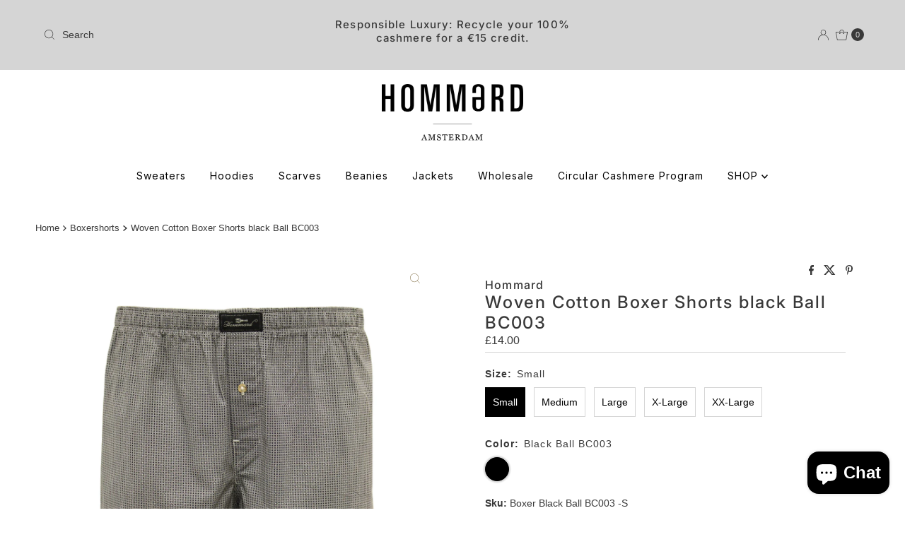

--- FILE ---
content_type: text/html; charset=utf-8
request_url: https://www.hommard.com/en-gb/collections/mens-cotton-boxershorts/products/black-dot-a-dot-men-s-woven-cotton-boxer-shorts
body_size: 57950
content:
<!doctype html>
<html lang="en" class="no-js" lang="en">
  <head>
    <meta charset="utf-8">
    <meta name="viewport" content="width=device-width, initial-scale=1">

    <!-- Establish early connection to external domains -->
    <link rel="preconnect" href="https://cdn.shopify.com" crossorigin>
    <link rel="preconnect" href="https://fonts.shopify.com" crossorigin>
    <link rel="preconnect" href="https://monorail-edge.shopifysvc.com">
    <link rel="preconnect" href="//ajax.googleapis.com" crossorigin><!-- Preload onDomain stylesheets and script libraries -->
    <link href="//www.hommard.com/cdn/shop/t/21/assets/stylesheet.css?v=142773281359879804051765360016" rel="stylesheet" type="text/css" media="all" />
    <link rel="preload" as="font" href="" type="font/woff2" crossorigin>
    <link rel="preload" as="font" href="//www.hommard.com/cdn/fonts/inter/inter_n4.b2a3f24c19b4de56e8871f609e73ca7f6d2e2bb9.woff2" type="font/woff2" crossorigin>
    <link rel="preload" as="font" href="//www.hommard.com/cdn/fonts/inter/inter_n5.d7101d5e168594dd06f56f290dd759fba5431d97.woff2" type="font/woff2" crossorigin>
    <link href="//www.hommard.com/cdn/shop/t/21/assets/eventemitter3.min.js?v=27939738353326123541765360016" as="script" rel="preload">
    <link href="//www.hommard.com/cdn/shop/t/21/assets/theme.js?v=183434502472570460281765360016" as="script" rel="preload">

    <link rel="shortcut icon" href="//www.hommard.com/cdn/shop/files/H_2.JPG?crop=center&height=32&v=1615922710&width=32" type="image/png">
    <link rel="canonical" href="https://www.hommard.com/en-gb/products/black-dot-a-dot-men-s-woven-cotton-boxer-shorts">

    <title>
      Men´s Cotton Classic Boxer Shorts &ndash; Hommard
    </title>
    <meta name="description" content="Classic woven comfort fit cotton boxer shorts with a fly opening, closed with a real shell button. With a soft elasticized waistband.">

    
<meta property="og:image" content="http://www.hommard.com/cdn/shop/products/boxershort_bc003_black.jpg?v=1650029179">
  <meta property="og:image:secure_url" content="https://www.hommard.com/cdn/shop/products/boxershort_bc003_black.jpg?v=1650029179">
  <meta property="og:image:width" content="3185">
  <meta property="og:image:height" content="3185">

<meta property="og:site_name" content="Hommard">



  <meta name="twitter:card" content="summary">


  <meta name="twitter:site" content="@">


  <meta name="twitter:title" content="Woven Cotton Boxer Shorts black Ball BC003">
  <meta name="twitter:description" content=" 
Experience understated elegance with these meticulously constructed boxer shorts in classic black. Woven from premium pure cotton, they feature a secure shell button fly and a reinforced elastic wai"><meta name="twitter:card" content="Liquid error (snippets/social-meta-tags line 77): invalid url input">
    <meta name="twitter:image" content="Liquid error (snippets/social-meta-tags line 78): invalid url input"><meta name="twitter:image:width" content="480">
  <meta name="twitter:image:height" content="480">


    
 <script type="application/ld+json">
   {
     "@context": "https://schema.org",
     "@type": "Product",
     "id": "black-dot-a-dot-men-s-woven-cotton-boxer-shorts",
     "url": "https:\/\/www.hommard.com\/en-gb\/products\/black-dot-a-dot-men-s-woven-cotton-boxer-shorts",
     "image": "\/\/www.hommard.com\/cdn\/shop\/products\/boxershort_bc003_black.jpg?v=1650029179\u0026width=1000",
     "name": "Woven Cotton Boxer Shorts black Ball BC003",
     "brand": {
        "@type": "Brand",
        "name": "Hommard"
      },
     "description": " \nExperience understated elegance with these meticulously constructed boxer shorts in classic black. Woven from premium pure cotton, they feature a secure shell button fly and a reinforced elastic waistband lined with shell fabric for optimal support and longevity. Thoughtfully designed side slits at the seams enhance comfort and allow for natural movement throughout the day. The subtle ball pattern adds visual interest while maintaining versatility, and the Hommard logo distinguishes the waistband. Built to withstand regular wear while maintaining softness, these 100% cotton shorts represent a timeless investment in everyday comfort.\n","sku": "Boxer Black Ball BC003 -S","offers": [
        
        {
           "@type": "Offer",
           "price" : 14.0,
           "priceCurrency": "GBP",
           "availability": "http://schema.org/InStock",
           "priceValidUntil": "2030-01-01",
           "url": "\/en-gb\/products\/black-dot-a-dot-men-s-woven-cotton-boxer-shorts"
         },
       
        {
           "@type": "Offer",
           "price" : 14.0,
           "priceCurrency": "GBP",
           "availability": "http://schema.org/InStock",
           "priceValidUntil": "2030-01-01",
           "url": "\/en-gb\/products\/black-dot-a-dot-men-s-woven-cotton-boxer-shorts"
         },
       
        {
           "@type": "Offer",
           "price" : 14.0,
           "priceCurrency": "GBP",
           "availability": "http://schema.org/InStock",
           "priceValidUntil": "2030-01-01",
           "url": "\/en-gb\/products\/black-dot-a-dot-men-s-woven-cotton-boxer-shorts"
         },
       
        {
           "@type": "Offer",
           "price" : 14.0,
           "priceCurrency": "GBP",
           "availability": "http://schema.org/InStock",
           "priceValidUntil": "2030-01-01",
           "url": "\/en-gb\/products\/black-dot-a-dot-men-s-woven-cotton-boxer-shorts"
         },
       
        {
           "@type": "Offer",
           "price" : 14.0,
           "priceCurrency": "GBP",
           "availability": "http://schema.org/InStock",
           "priceValidUntil": "2030-01-01",
           "url": "\/en-gb\/products\/black-dot-a-dot-men-s-woven-cotton-boxer-shorts"
         }
       
     ]
   }
 </script>


    <style data-shopify>
:root {
    --main-family: "system_ui", -apple-system, 'Segoe UI', Roboto, 'Helvetica Neue', 'Noto Sans', 'Liberation Sans', Arial, sans-serif, 'Apple Color Emoji', 'Segoe UI Emoji', 'Segoe UI Symbol', 'Noto Color Emoji';
    --main-weight: 400;
    --main-style: normal;
    --nav-family: Inter, sans-serif;
    --nav-weight: 400;
    --nav-style: normal;
    --heading-family: Inter, sans-serif;
    --heading-weight: 500;
    --heading-style: normal;

    --font-size: 14px;
    --h1-size: 24px;
    --h2-size: 20px;
    --h3-size: 18px;
    --nav-size: 14px;

    --announcement-background: #d5d5d5;
    --announcement-text: #393939;
    --header-background: #ffffff;
    --header-text: #393939;
    --nav-color: #000000;
    --nav-hover-link-color: #515151;
    --nav-hover-accent-color: #9f9070;
    --nav-dropdown-text: #000000;
    --nav-dropdown-background: #ffffff;
    --mobile-header-background: #ffffff;
    --mobile-header-text: #393939;
    --background: #ffffff;
    --text-color: #393939;
    --sale-color: #eba1b8;
    --so-color: #f4cd6f;
    --new-color: #000000;
    --dotted-color: #d5d5d5;
    --secondary-color: #ffffff;
    --section-heading-text: #393939;
    --section-heading-primary: rgba(0,0,0,0);
    --section-heading-primary-hover: rgba(0,0,0,0);
    --section-heading-accent: #9f9070;
    --banner-text: #161616;
    --banner-caption-bg: #ffffff;
    --button-color: #393939;
    --button-text: #ffffff;
    --button-hover: #000000;
    --secondary-button-color: #d5d5d5;
    --secondary-button-text: #000000;
    --secondary-button-hover: #d6d6d6;
    --direction-color: #9f9070;
    --direction-background: #ffffff;
    --direction-hover: #ffffff;
    --swatch-color: #000000;
    --swatch-background: #ffffff;
    --swatch-border: #d5d5d5;
    --swatch-selected-color: #ffffff;
    --swatch-selected-background: #000000;
    --swatch-selected-border: #000000;
    --footer-background: #ffffff;
    --footer-text: #000000;
    --footer-icons: #000000;

    --header-border-width: 10%;
    --header-border-weight: 3px;
    --header-border-style: solid;
    --free-shipping-bg: #9f9070;
    --free-shipping-text: #fff;
    --keyboard-focus: #ffffff;
    --focus-border-style: dotted;
    --focus-border-weight: 2px;

    --error-msg-dark: #e81000;
    --error-msg-light: #ffeae8;
    --success-msg-dark: #007f5f;
    --success-msg-light: #e5fff8;

    --select-arrow-bg: url(//www.hommard.com/cdn/shop/t/21/assets/select-arrow.png?v=112595941721225094991765360016);
    --icon-border-color: #ffffff;
    --product-align: center;

    --color-body-text: var(--text-color);
    --color-body: var(--background);
    --color-bg: var(--background);
    --color-filter-size: 18px;

    --star-active: rgb(57, 57, 57);
    --star-inactive: rgb(255, 255, 255);

    --section-background: #ffffff;
    --section-overlay-color: 0, 0, 0;
    --section-overlay-opacity: 0;
    --section-button-size: 14px;;
    --desktop-section-height: ;
    --mobile-section-height: ;


  }
  @media (max-width: 740px) {
  :root {
    --font-size: calc(14px - (14px * 0.15));
    --nav-size: calc(14px - (14px * 0.15));
    --h1-size: calc(24px - (24px * 0.15));
    --h2-size: calc(20px - (20px * 0.15));
    --h3-size: calc(18px - (18px * 0.15));
    --section-button-size: calc(14px - (14px * 0.15));
  }
}
</style>


    <link rel="stylesheet" href="//www.hommard.com/cdn/shop/t/21/assets/stylesheet.css?v=142773281359879804051765360016" type="text/css">

    <style>
      
      @font-face {
  font-family: Inter;
  font-weight: 400;
  font-style: normal;
  font-display: swap;
  src: url("//www.hommard.com/cdn/fonts/inter/inter_n4.b2a3f24c19b4de56e8871f609e73ca7f6d2e2bb9.woff2") format("woff2"),
       url("//www.hommard.com/cdn/fonts/inter/inter_n4.af8052d517e0c9ffac7b814872cecc27ae1fa132.woff") format("woff");
}

      @font-face {
  font-family: Inter;
  font-weight: 500;
  font-style: normal;
  font-display: swap;
  src: url("//www.hommard.com/cdn/fonts/inter/inter_n5.d7101d5e168594dd06f56f290dd759fba5431d97.woff2") format("woff2"),
       url("//www.hommard.com/cdn/fonts/inter/inter_n5.5332a76bbd27da00474c136abb1ca3cbbf259068.woff") format("woff");
}

      
      
      
    </style>

    <script>window.performance && window.performance.mark && window.performance.mark('shopify.content_for_header.start');</script><meta name="facebook-domain-verification" content="hb12u5k6qtuds83xjzdzbjetkpz3kw">
<meta name="facebook-domain-verification" content="mb1ex7cvbl157lz9nxp9pt20oe3vhw">
<meta name="facebook-domain-verification" content="2v2yhd50g9ph7hmx68lwn0xz5a32fi">
<meta name="facebook-domain-verification" content="g6zdulafr3itnd6ygtymclj5ztxjx2">
<meta name="facebook-domain-verification" content="ktgmzi6mk718312kjmyn3lxtj6844p">
<meta name="facebook-domain-verification" content="fxw6nmilo40om4tg6dwp36xkhhkw1l">
<meta name="google-site-verification" content="86AtjnEWJWukENqaNSDLS4RZ0lv8UH2x5pEEd3UyfMs">
<meta id="shopify-digital-wallet" name="shopify-digital-wallet" content="/16086215/digital_wallets/dialog">
<meta name="shopify-checkout-api-token" content="4c6d0b652bda8678c29ceccefc84b803">
<meta id="in-context-paypal-metadata" data-shop-id="16086215" data-venmo-supported="false" data-environment="production" data-locale="en_US" data-paypal-v4="true" data-currency="GBP">
<link rel="alternate" hreflang="x-default" href="https://www.hommard.com/products/black-dot-a-dot-men-s-woven-cotton-boxer-shorts">
<link rel="alternate" hreflang="en" href="https://www.hommard.com/products/black-dot-a-dot-men-s-woven-cotton-boxer-shorts">
<link rel="alternate" hreflang="en-BE" href="https://www.hommard.com/en-be/products/black-dot-a-dot-men-s-woven-cotton-boxer-shorts">
<link rel="alternate" hreflang="en-FR" href="https://www.hommard.com/en-fr/products/black-dot-a-dot-men-s-woven-cotton-boxer-shorts">
<link rel="alternate" hreflang="en-DE" href="https://www.hommard.com/en-de/products/black-dot-a-dot-men-s-woven-cotton-boxer-shorts">
<link rel="alternate" hreflang="en-GB" href="https://www.hommard.com/en-gb/products/black-dot-a-dot-men-s-woven-cotton-boxer-shorts">
<link rel="alternate" type="application/json+oembed" href="https://www.hommard.com/en-gb/products/black-dot-a-dot-men-s-woven-cotton-boxer-shorts.oembed">
<script async="async" src="/checkouts/internal/preloads.js?locale=en-GB"></script>
<link rel="preconnect" href="https://shop.app" crossorigin="anonymous">
<script async="async" src="https://shop.app/checkouts/internal/preloads.js?locale=en-GB&shop_id=16086215" crossorigin="anonymous"></script>
<script id="apple-pay-shop-capabilities" type="application/json">{"shopId":16086215,"countryCode":"NL","currencyCode":"GBP","merchantCapabilities":["supports3DS"],"merchantId":"gid:\/\/shopify\/Shop\/16086215","merchantName":"Hommard","requiredBillingContactFields":["postalAddress","email"],"requiredShippingContactFields":["postalAddress","email"],"shippingType":"shipping","supportedNetworks":["visa","maestro","masterCard","amex"],"total":{"type":"pending","label":"Hommard","amount":"1.00"},"shopifyPaymentsEnabled":true,"supportsSubscriptions":true}</script>
<script id="shopify-features" type="application/json">{"accessToken":"4c6d0b652bda8678c29ceccefc84b803","betas":["rich-media-storefront-analytics"],"domain":"www.hommard.com","predictiveSearch":true,"shopId":16086215,"locale":"en"}</script>
<script>var Shopify = Shopify || {};
Shopify.shop = "hommard.myshopify.com";
Shopify.locale = "en";
Shopify.currency = {"active":"GBP","rate":"0.88355358"};
Shopify.country = "GB";
Shopify.theme = {"name":"Mr Parker Dec 2025","id":185364218180,"schema_name":"Mr Parker","schema_version":"11.1.2","theme_store_id":567,"role":"main"};
Shopify.theme.handle = "null";
Shopify.theme.style = {"id":null,"handle":null};
Shopify.cdnHost = "www.hommard.com/cdn";
Shopify.routes = Shopify.routes || {};
Shopify.routes.root = "/en-gb/";</script>
<script type="module">!function(o){(o.Shopify=o.Shopify||{}).modules=!0}(window);</script>
<script>!function(o){function n(){var o=[];function n(){o.push(Array.prototype.slice.apply(arguments))}return n.q=o,n}var t=o.Shopify=o.Shopify||{};t.loadFeatures=n(),t.autoloadFeatures=n()}(window);</script>
<script>
  window.ShopifyPay = window.ShopifyPay || {};
  window.ShopifyPay.apiHost = "shop.app\/pay";
  window.ShopifyPay.redirectState = null;
</script>
<script id="shop-js-analytics" type="application/json">{"pageType":"product"}</script>
<script defer="defer" async type="module" src="//www.hommard.com/cdn/shopifycloud/shop-js/modules/v2/client.init-shop-cart-sync_WVOgQShq.en.esm.js"></script>
<script defer="defer" async type="module" src="//www.hommard.com/cdn/shopifycloud/shop-js/modules/v2/chunk.common_C_13GLB1.esm.js"></script>
<script defer="defer" async type="module" src="//www.hommard.com/cdn/shopifycloud/shop-js/modules/v2/chunk.modal_CLfMGd0m.esm.js"></script>
<script type="module">
  await import("//www.hommard.com/cdn/shopifycloud/shop-js/modules/v2/client.init-shop-cart-sync_WVOgQShq.en.esm.js");
await import("//www.hommard.com/cdn/shopifycloud/shop-js/modules/v2/chunk.common_C_13GLB1.esm.js");
await import("//www.hommard.com/cdn/shopifycloud/shop-js/modules/v2/chunk.modal_CLfMGd0m.esm.js");

  window.Shopify.SignInWithShop?.initShopCartSync?.({"fedCMEnabled":true,"windoidEnabled":true});

</script>
<script>
  window.Shopify = window.Shopify || {};
  if (!window.Shopify.featureAssets) window.Shopify.featureAssets = {};
  window.Shopify.featureAssets['shop-js'] = {"shop-cart-sync":["modules/v2/client.shop-cart-sync_DuR37GeY.en.esm.js","modules/v2/chunk.common_C_13GLB1.esm.js","modules/v2/chunk.modal_CLfMGd0m.esm.js"],"init-fed-cm":["modules/v2/client.init-fed-cm_BucUoe6W.en.esm.js","modules/v2/chunk.common_C_13GLB1.esm.js","modules/v2/chunk.modal_CLfMGd0m.esm.js"],"shop-toast-manager":["modules/v2/client.shop-toast-manager_B0JfrpKj.en.esm.js","modules/v2/chunk.common_C_13GLB1.esm.js","modules/v2/chunk.modal_CLfMGd0m.esm.js"],"init-shop-cart-sync":["modules/v2/client.init-shop-cart-sync_WVOgQShq.en.esm.js","modules/v2/chunk.common_C_13GLB1.esm.js","modules/v2/chunk.modal_CLfMGd0m.esm.js"],"shop-button":["modules/v2/client.shop-button_B_U3bv27.en.esm.js","modules/v2/chunk.common_C_13GLB1.esm.js","modules/v2/chunk.modal_CLfMGd0m.esm.js"],"init-windoid":["modules/v2/client.init-windoid_DuP9q_di.en.esm.js","modules/v2/chunk.common_C_13GLB1.esm.js","modules/v2/chunk.modal_CLfMGd0m.esm.js"],"shop-cash-offers":["modules/v2/client.shop-cash-offers_BmULhtno.en.esm.js","modules/v2/chunk.common_C_13GLB1.esm.js","modules/v2/chunk.modal_CLfMGd0m.esm.js"],"pay-button":["modules/v2/client.pay-button_CrPSEbOK.en.esm.js","modules/v2/chunk.common_C_13GLB1.esm.js","modules/v2/chunk.modal_CLfMGd0m.esm.js"],"init-customer-accounts":["modules/v2/client.init-customer-accounts_jNk9cPYQ.en.esm.js","modules/v2/client.shop-login-button_DJ5ldayH.en.esm.js","modules/v2/chunk.common_C_13GLB1.esm.js","modules/v2/chunk.modal_CLfMGd0m.esm.js"],"avatar":["modules/v2/client.avatar_BTnouDA3.en.esm.js"],"checkout-modal":["modules/v2/client.checkout-modal_pBPyh9w8.en.esm.js","modules/v2/chunk.common_C_13GLB1.esm.js","modules/v2/chunk.modal_CLfMGd0m.esm.js"],"init-shop-for-new-customer-accounts":["modules/v2/client.init-shop-for-new-customer-accounts_BUoCy7a5.en.esm.js","modules/v2/client.shop-login-button_DJ5ldayH.en.esm.js","modules/v2/chunk.common_C_13GLB1.esm.js","modules/v2/chunk.modal_CLfMGd0m.esm.js"],"init-customer-accounts-sign-up":["modules/v2/client.init-customer-accounts-sign-up_CnczCz9H.en.esm.js","modules/v2/client.shop-login-button_DJ5ldayH.en.esm.js","modules/v2/chunk.common_C_13GLB1.esm.js","modules/v2/chunk.modal_CLfMGd0m.esm.js"],"init-shop-email-lookup-coordinator":["modules/v2/client.init-shop-email-lookup-coordinator_CzjY5t9o.en.esm.js","modules/v2/chunk.common_C_13GLB1.esm.js","modules/v2/chunk.modal_CLfMGd0m.esm.js"],"shop-follow-button":["modules/v2/client.shop-follow-button_CsYC63q7.en.esm.js","modules/v2/chunk.common_C_13GLB1.esm.js","modules/v2/chunk.modal_CLfMGd0m.esm.js"],"shop-login-button":["modules/v2/client.shop-login-button_DJ5ldayH.en.esm.js","modules/v2/chunk.common_C_13GLB1.esm.js","modules/v2/chunk.modal_CLfMGd0m.esm.js"],"shop-login":["modules/v2/client.shop-login_B9ccPdmx.en.esm.js","modules/v2/chunk.common_C_13GLB1.esm.js","modules/v2/chunk.modal_CLfMGd0m.esm.js"],"lead-capture":["modules/v2/client.lead-capture_D0K_KgYb.en.esm.js","modules/v2/chunk.common_C_13GLB1.esm.js","modules/v2/chunk.modal_CLfMGd0m.esm.js"],"payment-terms":["modules/v2/client.payment-terms_BWmiNN46.en.esm.js","modules/v2/chunk.common_C_13GLB1.esm.js","modules/v2/chunk.modal_CLfMGd0m.esm.js"]};
</script>
<script>(function() {
  var isLoaded = false;
  function asyncLoad() {
    if (isLoaded) return;
    isLoaded = true;
    var urls = ["https:\/\/preorder.conversionbear.com\/widget\/widget.js?shop=hommard.myshopify.com","https:\/\/storage.nfcube.com\/instafeed-e4845cadcf94933d33a63c937be985ef.js?shop=hommard.myshopify.com","https:\/\/cdn.hextom.com\/js\/freeshippingbar.js?shop=hommard.myshopify.com","https:\/\/sp-micro-next.b-cdn.net\/sp-micro.umd.js?shop=hommard.myshopify.com"];
    for (var i = 0; i < urls.length; i++) {
      var s = document.createElement('script');
      s.type = 'text/javascript';
      s.async = true;
      s.src = urls[i];
      var x = document.getElementsByTagName('script')[0];
      x.parentNode.insertBefore(s, x);
    }
  };
  if(window.attachEvent) {
    window.attachEvent('onload', asyncLoad);
  } else {
    window.addEventListener('load', asyncLoad, false);
  }
})();</script>
<script id="__st">var __st={"a":16086215,"offset":3600,"reqid":"5135e7c3-b083-4a75-a3d8-bb44c527447f-1769641549","pageurl":"www.hommard.com\/en-gb\/collections\/mens-cotton-boxershorts\/products\/black-dot-a-dot-men-s-woven-cotton-boxer-shorts","u":"b2ca390b8260","p":"product","rtyp":"product","rid":1695105187934};</script>
<script>window.ShopifyPaypalV4VisibilityTracking = true;</script>
<script id="captcha-bootstrap">!function(){'use strict';const t='contact',e='account',n='new_comment',o=[[t,t],['blogs',n],['comments',n],[t,'customer']],c=[[e,'customer_login'],[e,'guest_login'],[e,'recover_customer_password'],[e,'create_customer']],r=t=>t.map((([t,e])=>`form[action*='/${t}']:not([data-nocaptcha='true']) input[name='form_type'][value='${e}']`)).join(','),a=t=>()=>t?[...document.querySelectorAll(t)].map((t=>t.form)):[];function s(){const t=[...o],e=r(t);return a(e)}const i='password',u='form_key',d=['recaptcha-v3-token','g-recaptcha-response','h-captcha-response',i],f=()=>{try{return window.sessionStorage}catch{return}},m='__shopify_v',_=t=>t.elements[u];function p(t,e,n=!1){try{const o=window.sessionStorage,c=JSON.parse(o.getItem(e)),{data:r}=function(t){const{data:e,action:n}=t;return t[m]||n?{data:e,action:n}:{data:t,action:n}}(c);for(const[e,n]of Object.entries(r))t.elements[e]&&(t.elements[e].value=n);n&&o.removeItem(e)}catch(o){console.error('form repopulation failed',{error:o})}}const l='form_type',E='cptcha';function T(t){t.dataset[E]=!0}const w=window,h=w.document,L='Shopify',v='ce_forms',y='captcha';let A=!1;((t,e)=>{const n=(g='f06e6c50-85a8-45c8-87d0-21a2b65856fe',I='https://cdn.shopify.com/shopifycloud/storefront-forms-hcaptcha/ce_storefront_forms_captcha_hcaptcha.v1.5.2.iife.js',D={infoText:'Protected by hCaptcha',privacyText:'Privacy',termsText:'Terms'},(t,e,n)=>{const o=w[L][v],c=o.bindForm;if(c)return c(t,g,e,D).then(n);var r;o.q.push([[t,g,e,D],n]),r=I,A||(h.body.append(Object.assign(h.createElement('script'),{id:'captcha-provider',async:!0,src:r})),A=!0)});var g,I,D;w[L]=w[L]||{},w[L][v]=w[L][v]||{},w[L][v].q=[],w[L][y]=w[L][y]||{},w[L][y].protect=function(t,e){n(t,void 0,e),T(t)},Object.freeze(w[L][y]),function(t,e,n,w,h,L){const[v,y,A,g]=function(t,e,n){const i=e?o:[],u=t?c:[],d=[...i,...u],f=r(d),m=r(i),_=r(d.filter((([t,e])=>n.includes(e))));return[a(f),a(m),a(_),s()]}(w,h,L),I=t=>{const e=t.target;return e instanceof HTMLFormElement?e:e&&e.form},D=t=>v().includes(t);t.addEventListener('submit',(t=>{const e=I(t);if(!e)return;const n=D(e)&&!e.dataset.hcaptchaBound&&!e.dataset.recaptchaBound,o=_(e),c=g().includes(e)&&(!o||!o.value);(n||c)&&t.preventDefault(),c&&!n&&(function(t){try{if(!f())return;!function(t){const e=f();if(!e)return;const n=_(t);if(!n)return;const o=n.value;o&&e.removeItem(o)}(t);const e=Array.from(Array(32),(()=>Math.random().toString(36)[2])).join('');!function(t,e){_(t)||t.append(Object.assign(document.createElement('input'),{type:'hidden',name:u})),t.elements[u].value=e}(t,e),function(t,e){const n=f();if(!n)return;const o=[...t.querySelectorAll(`input[type='${i}']`)].map((({name:t})=>t)),c=[...d,...o],r={};for(const[a,s]of new FormData(t).entries())c.includes(a)||(r[a]=s);n.setItem(e,JSON.stringify({[m]:1,action:t.action,data:r}))}(t,e)}catch(e){console.error('failed to persist form',e)}}(e),e.submit())}));const S=(t,e)=>{t&&!t.dataset[E]&&(n(t,e.some((e=>e===t))),T(t))};for(const o of['focusin','change'])t.addEventListener(o,(t=>{const e=I(t);D(e)&&S(e,y())}));const B=e.get('form_key'),M=e.get(l),P=B&&M;t.addEventListener('DOMContentLoaded',(()=>{const t=y();if(P)for(const e of t)e.elements[l].value===M&&p(e,B);[...new Set([...A(),...v().filter((t=>'true'===t.dataset.shopifyCaptcha))])].forEach((e=>S(e,t)))}))}(h,new URLSearchParams(w.location.search),n,t,e,['guest_login'])})(!0,!0)}();</script>
<script integrity="sha256-4kQ18oKyAcykRKYeNunJcIwy7WH5gtpwJnB7kiuLZ1E=" data-source-attribution="shopify.loadfeatures" defer="defer" src="//www.hommard.com/cdn/shopifycloud/storefront/assets/storefront/load_feature-a0a9edcb.js" crossorigin="anonymous"></script>
<script crossorigin="anonymous" defer="defer" src="//www.hommard.com/cdn/shopifycloud/storefront/assets/shopify_pay/storefront-65b4c6d7.js?v=20250812"></script>
<script data-source-attribution="shopify.dynamic_checkout.dynamic.init">var Shopify=Shopify||{};Shopify.PaymentButton=Shopify.PaymentButton||{isStorefrontPortableWallets:!0,init:function(){window.Shopify.PaymentButton.init=function(){};var t=document.createElement("script");t.src="https://www.hommard.com/cdn/shopifycloud/portable-wallets/latest/portable-wallets.en.js",t.type="module",document.head.appendChild(t)}};
</script>
<script data-source-attribution="shopify.dynamic_checkout.buyer_consent">
  function portableWalletsHideBuyerConsent(e){var t=document.getElementById("shopify-buyer-consent"),n=document.getElementById("shopify-subscription-policy-button");t&&n&&(t.classList.add("hidden"),t.setAttribute("aria-hidden","true"),n.removeEventListener("click",e))}function portableWalletsShowBuyerConsent(e){var t=document.getElementById("shopify-buyer-consent"),n=document.getElementById("shopify-subscription-policy-button");t&&n&&(t.classList.remove("hidden"),t.removeAttribute("aria-hidden"),n.addEventListener("click",e))}window.Shopify?.PaymentButton&&(window.Shopify.PaymentButton.hideBuyerConsent=portableWalletsHideBuyerConsent,window.Shopify.PaymentButton.showBuyerConsent=portableWalletsShowBuyerConsent);
</script>
<script data-source-attribution="shopify.dynamic_checkout.cart.bootstrap">document.addEventListener("DOMContentLoaded",(function(){function t(){return document.querySelector("shopify-accelerated-checkout-cart, shopify-accelerated-checkout")}if(t())Shopify.PaymentButton.init();else{new MutationObserver((function(e,n){t()&&(Shopify.PaymentButton.init(),n.disconnect())})).observe(document.body,{childList:!0,subtree:!0})}}));
</script>
<script id='scb4127' type='text/javascript' async='' src='https://www.hommard.com/cdn/shopifycloud/privacy-banner/storefront-banner.js'></script><link id="shopify-accelerated-checkout-styles" rel="stylesheet" media="screen" href="https://www.hommard.com/cdn/shopifycloud/portable-wallets/latest/accelerated-checkout-backwards-compat.css" crossorigin="anonymous">
<style id="shopify-accelerated-checkout-cart">
        #shopify-buyer-consent {
  margin-top: 1em;
  display: inline-block;
  width: 100%;
}

#shopify-buyer-consent.hidden {
  display: none;
}

#shopify-subscription-policy-button {
  background: none;
  border: none;
  padding: 0;
  text-decoration: underline;
  font-size: inherit;
  cursor: pointer;
}

#shopify-subscription-policy-button::before {
  box-shadow: none;
}

      </style>

<script>window.performance && window.performance.mark && window.performance.mark('shopify.content_for_header.end');</script>
  <!-- BEGIN app block: shopify://apps/instafeed/blocks/head-block/c447db20-095d-4a10-9725-b5977662c9d5 --><link rel="preconnect" href="https://cdn.nfcube.com/">
<link rel="preconnect" href="https://scontent.cdninstagram.com/">


  <script>
    document.addEventListener('DOMContentLoaded', function () {
      let instafeedScript = document.createElement('script');

      
        instafeedScript.src = 'https://storage.nfcube.com/instafeed-e4845cadcf94933d33a63c937be985ef.js';
      

      document.body.appendChild(instafeedScript);
    });
  </script>





<!-- END app block --><!-- BEGIN app block: shopify://apps/judge-me-reviews/blocks/judgeme_core/61ccd3b1-a9f2-4160-9fe9-4fec8413e5d8 --><!-- Start of Judge.me Core -->






<link rel="dns-prefetch" href="https://cdnwidget.judge.me">
<link rel="dns-prefetch" href="https://cdn.judge.me">
<link rel="dns-prefetch" href="https://cdn1.judge.me">
<link rel="dns-prefetch" href="https://api.judge.me">

<script data-cfasync='false' class='jdgm-settings-script'>window.jdgmSettings={"pagination":5,"disable_web_reviews":false,"badge_no_review_text":"No reviews","badge_n_reviews_text":"{{ n }} review/reviews","hide_badge_preview_if_no_reviews":false,"badge_hide_text":false,"enforce_center_preview_badge":false,"widget_title":"Customer Reviews","widget_open_form_text":"Write a review","widget_close_form_text":"Cancel review","widget_refresh_page_text":"Refresh page","widget_summary_text":"Based on {{ number_of_reviews }} review/reviews","widget_no_review_text":"Be the first to write a review","widget_name_field_text":"Display name","widget_verified_name_field_text":"Verified Name (public)","widget_name_placeholder_text":"Display name","widget_required_field_error_text":"This field is required.","widget_email_field_text":"Email address","widget_verified_email_field_text":"Verified Email (private, can not be edited)","widget_email_placeholder_text":"Your email address","widget_email_field_error_text":"Please enter a valid email address.","widget_rating_field_text":"Rating","widget_review_title_field_text":"Review Title","widget_review_title_placeholder_text":"Give your review a title","widget_review_body_field_text":"Review content","widget_review_body_placeholder_text":"Start writing here...","widget_pictures_field_text":"Picture/Video (optional)","widget_submit_review_text":"Submit Review","widget_submit_verified_review_text":"Submit Verified Review","widget_submit_success_msg_with_auto_publish":"Thank you! Please refresh the page in a few moments to see your review. You can remove or edit your review by logging into \u003ca href='https://judge.me/login' target='_blank' rel='nofollow noopener'\u003eJudge.me\u003c/a\u003e","widget_submit_success_msg_no_auto_publish":"Thank you! Your review will be published as soon as it is approved by the shop admin. You can remove or edit your review by logging into \u003ca href='https://judge.me/login' target='_blank' rel='nofollow noopener'\u003eJudge.me\u003c/a\u003e","widget_show_default_reviews_out_of_total_text":"Showing {{ n_reviews_shown }} out of {{ n_reviews }} reviews.","widget_show_all_link_text":"Show all","widget_show_less_link_text":"Show less","widget_author_said_text":"{{ reviewer_name }} said:","widget_days_text":"{{ n }} days ago","widget_weeks_text":"{{ n }} week/weeks ago","widget_months_text":"{{ n }} month/months ago","widget_years_text":"{{ n }} year/years ago","widget_yesterday_text":"Yesterday","widget_today_text":"Today","widget_replied_text":"\u003e\u003e {{ shop_name }} replied:","widget_read_more_text":"Read more","widget_reviewer_name_as_initial":"","widget_rating_filter_color":"#fbcd0a","widget_rating_filter_see_all_text":"See all reviews","widget_sorting_most_recent_text":"Most Recent","widget_sorting_highest_rating_text":"Highest Rating","widget_sorting_lowest_rating_text":"Lowest Rating","widget_sorting_with_pictures_text":"Only Pictures","widget_sorting_most_helpful_text":"Most Helpful","widget_open_question_form_text":"Ask a question","widget_reviews_subtab_text":"Reviews","widget_questions_subtab_text":"Questions","widget_question_label_text":"Question","widget_answer_label_text":"Answer","widget_question_placeholder_text":"Write your question here","widget_submit_question_text":"Submit Question","widget_question_submit_success_text":"Thank you for your question! We will notify you once it gets answered.","verified_badge_text":"Verified","verified_badge_bg_color":"","verified_badge_text_color":"","verified_badge_placement":"left-of-reviewer-name","widget_review_max_height":"","widget_hide_border":false,"widget_social_share":false,"widget_thumb":false,"widget_review_location_show":false,"widget_location_format":"","all_reviews_include_out_of_store_products":true,"all_reviews_out_of_store_text":"(out of store)","all_reviews_pagination":100,"all_reviews_product_name_prefix_text":"about","enable_review_pictures":false,"enable_question_anwser":false,"widget_theme":"default","review_date_format":"mm/dd/yyyy","default_sort_method":"most-recent","widget_product_reviews_subtab_text":"Product Reviews","widget_shop_reviews_subtab_text":"Shop Reviews","widget_other_products_reviews_text":"Reviews for other products","widget_store_reviews_subtab_text":"Store reviews","widget_no_store_reviews_text":"This store hasn't received any reviews yet","widget_web_restriction_product_reviews_text":"This product hasn't received any reviews yet","widget_no_items_text":"No items found","widget_show_more_text":"Show more","widget_write_a_store_review_text":"Write a Store Review","widget_other_languages_heading":"Reviews in Other Languages","widget_translate_review_text":"Translate review to {{ language }}","widget_translating_review_text":"Translating...","widget_show_original_translation_text":"Show original ({{ language }})","widget_translate_review_failed_text":"Review couldn't be translated.","widget_translate_review_retry_text":"Retry","widget_translate_review_try_again_later_text":"Try again later","show_product_url_for_grouped_product":false,"widget_sorting_pictures_first_text":"Pictures First","show_pictures_on_all_rev_page_mobile":false,"show_pictures_on_all_rev_page_desktop":false,"floating_tab_hide_mobile_install_preference":false,"floating_tab_button_name":"★ Reviews","floating_tab_title":"Let customers speak for us","floating_tab_button_color":"","floating_tab_button_background_color":"","floating_tab_url":"","floating_tab_url_enabled":false,"floating_tab_tab_style":"text","all_reviews_text_badge_text":"Customers rate us {{ shop.metafields.judgeme.all_reviews_rating | round: 1 }}/5 based on {{ shop.metafields.judgeme.all_reviews_count }} reviews.","all_reviews_text_badge_text_branded_style":"{{ shop.metafields.judgeme.all_reviews_rating | round: 1 }} out of 5 stars based on {{ shop.metafields.judgeme.all_reviews_count }} reviews","is_all_reviews_text_badge_a_link":false,"show_stars_for_all_reviews_text_badge":false,"all_reviews_text_badge_url":"","all_reviews_text_style":"text","all_reviews_text_color_style":"judgeme_brand_color","all_reviews_text_color":"#108474","all_reviews_text_show_jm_brand":true,"featured_carousel_show_header":true,"featured_carousel_title":"Let customers speak for us","testimonials_carousel_title":"Customers are saying","videos_carousel_title":"Real customer stories","cards_carousel_title":"Customers are saying","featured_carousel_count_text":"from {{ n }} reviews","featured_carousel_add_link_to_all_reviews_page":false,"featured_carousel_url":"","featured_carousel_show_images":true,"featured_carousel_autoslide_interval":5,"featured_carousel_arrows_on_the_sides":false,"featured_carousel_height":250,"featured_carousel_width":80,"featured_carousel_image_size":0,"featured_carousel_image_height":250,"featured_carousel_arrow_color":"#eeeeee","verified_count_badge_style":"vintage","verified_count_badge_orientation":"horizontal","verified_count_badge_color_style":"judgeme_brand_color","verified_count_badge_color":"#108474","is_verified_count_badge_a_link":false,"verified_count_badge_url":"","verified_count_badge_show_jm_brand":true,"widget_rating_preset_default":5,"widget_first_sub_tab":"product-reviews","widget_show_histogram":true,"widget_histogram_use_custom_color":false,"widget_pagination_use_custom_color":false,"widget_star_use_custom_color":false,"widget_verified_badge_use_custom_color":false,"widget_write_review_use_custom_color":false,"picture_reminder_submit_button":"Upload Pictures","enable_review_videos":false,"mute_video_by_default":false,"widget_sorting_videos_first_text":"Videos First","widget_review_pending_text":"Pending","featured_carousel_items_for_large_screen":3,"social_share_options_order":"Facebook,Twitter","remove_microdata_snippet":true,"disable_json_ld":false,"enable_json_ld_products":false,"preview_badge_show_question_text":false,"preview_badge_no_question_text":"No questions","preview_badge_n_question_text":"{{ number_of_questions }} question/questions","qa_badge_show_icon":false,"qa_badge_position":"same-row","remove_judgeme_branding":false,"widget_add_search_bar":false,"widget_search_bar_placeholder":"Search","widget_sorting_verified_only_text":"Verified only","featured_carousel_theme":"default","featured_carousel_show_rating":true,"featured_carousel_show_title":true,"featured_carousel_show_body":true,"featured_carousel_show_date":false,"featured_carousel_show_reviewer":true,"featured_carousel_show_product":false,"featured_carousel_header_background_color":"#108474","featured_carousel_header_text_color":"#ffffff","featured_carousel_name_product_separator":"reviewed","featured_carousel_full_star_background":"#108474","featured_carousel_empty_star_background":"#dadada","featured_carousel_vertical_theme_background":"#f9fafb","featured_carousel_verified_badge_enable":false,"featured_carousel_verified_badge_color":"#108474","featured_carousel_border_style":"round","featured_carousel_review_line_length_limit":3,"featured_carousel_more_reviews_button_text":"Read more reviews","featured_carousel_view_product_button_text":"View product","all_reviews_page_load_reviews_on":"scroll","all_reviews_page_load_more_text":"Load More Reviews","disable_fb_tab_reviews":false,"enable_ajax_cdn_cache":false,"widget_public_name_text":"displayed publicly like","default_reviewer_name":"John Smith","default_reviewer_name_has_non_latin":true,"widget_reviewer_anonymous":"Anonymous","medals_widget_title":"Judge.me Review Medals","medals_widget_background_color":"#f9fafb","medals_widget_position":"footer_all_pages","medals_widget_border_color":"#f9fafb","medals_widget_verified_text_position":"left","medals_widget_use_monochromatic_version":false,"medals_widget_elements_color":"#108474","show_reviewer_avatar":true,"widget_invalid_yt_video_url_error_text":"Not a YouTube video URL","widget_max_length_field_error_text":"Please enter no more than {0} characters.","widget_show_country_flag":false,"widget_show_collected_via_shop_app":true,"widget_verified_by_shop_badge_style":"light","widget_verified_by_shop_text":"Verified by Shop","widget_show_photo_gallery":false,"widget_load_with_code_splitting":true,"widget_ugc_install_preference":false,"widget_ugc_title":"Made by us, Shared by you","widget_ugc_subtitle":"Tag us to see your picture featured in our page","widget_ugc_arrows_color":"#ffffff","widget_ugc_primary_button_text":"Buy Now","widget_ugc_primary_button_background_color":"#108474","widget_ugc_primary_button_text_color":"#ffffff","widget_ugc_primary_button_border_width":"0","widget_ugc_primary_button_border_style":"none","widget_ugc_primary_button_border_color":"#108474","widget_ugc_primary_button_border_radius":"25","widget_ugc_secondary_button_text":"Load More","widget_ugc_secondary_button_background_color":"#ffffff","widget_ugc_secondary_button_text_color":"#108474","widget_ugc_secondary_button_border_width":"2","widget_ugc_secondary_button_border_style":"solid","widget_ugc_secondary_button_border_color":"#108474","widget_ugc_secondary_button_border_radius":"25","widget_ugc_reviews_button_text":"View Reviews","widget_ugc_reviews_button_background_color":"#ffffff","widget_ugc_reviews_button_text_color":"#108474","widget_ugc_reviews_button_border_width":"2","widget_ugc_reviews_button_border_style":"solid","widget_ugc_reviews_button_border_color":"#108474","widget_ugc_reviews_button_border_radius":"25","widget_ugc_reviews_button_link_to":"judgeme-reviews-page","widget_ugc_show_post_date":true,"widget_ugc_max_width":"800","widget_rating_metafield_value_type":true,"widget_primary_color":"#108474","widget_enable_secondary_color":false,"widget_secondary_color":"#edf5f5","widget_summary_average_rating_text":"{{ average_rating }} out of 5","widget_media_grid_title":"Customer photos \u0026 videos","widget_media_grid_see_more_text":"See more","widget_round_style":false,"widget_show_product_medals":true,"widget_verified_by_judgeme_text":"Verified by Judge.me","widget_show_store_medals":true,"widget_verified_by_judgeme_text_in_store_medals":"Verified by Judge.me","widget_media_field_exceed_quantity_message":"Sorry, we can only accept {{ max_media }} for one review.","widget_media_field_exceed_limit_message":"{{ file_name }} is too large, please select a {{ media_type }} less than {{ size_limit }}MB.","widget_review_submitted_text":"Review Submitted!","widget_question_submitted_text":"Question Submitted!","widget_close_form_text_question":"Cancel","widget_write_your_answer_here_text":"Write your answer here","widget_enabled_branded_link":true,"widget_show_collected_by_judgeme":false,"widget_reviewer_name_color":"","widget_write_review_text_color":"","widget_write_review_bg_color":"","widget_collected_by_judgeme_text":"collected by Judge.me","widget_pagination_type":"standard","widget_load_more_text":"Load More","widget_load_more_color":"#108474","widget_full_review_text":"Full Review","widget_read_more_reviews_text":"Read More Reviews","widget_read_questions_text":"Read Questions","widget_questions_and_answers_text":"Questions \u0026 Answers","widget_verified_by_text":"Verified by","widget_verified_text":"Verified","widget_number_of_reviews_text":"{{ number_of_reviews }} reviews","widget_back_button_text":"Back","widget_next_button_text":"Next","widget_custom_forms_filter_button":"Filters","custom_forms_style":"vertical","widget_show_review_information":false,"how_reviews_are_collected":"How reviews are collected?","widget_show_review_keywords":false,"widget_gdpr_statement":"How we use your data: We'll only contact you about the review you left, and only if necessary. By submitting your review, you agree to Judge.me's \u003ca href='https://judge.me/terms' target='_blank' rel='nofollow noopener'\u003eterms\u003c/a\u003e, \u003ca href='https://judge.me/privacy' target='_blank' rel='nofollow noopener'\u003eprivacy\u003c/a\u003e and \u003ca href='https://judge.me/content-policy' target='_blank' rel='nofollow noopener'\u003econtent\u003c/a\u003e policies.","widget_multilingual_sorting_enabled":false,"widget_translate_review_content_enabled":false,"widget_translate_review_content_method":"manual","popup_widget_review_selection":"automatically_with_pictures","popup_widget_round_border_style":true,"popup_widget_show_title":true,"popup_widget_show_body":true,"popup_widget_show_reviewer":false,"popup_widget_show_product":true,"popup_widget_show_pictures":true,"popup_widget_use_review_picture":true,"popup_widget_show_on_home_page":true,"popup_widget_show_on_product_page":true,"popup_widget_show_on_collection_page":true,"popup_widget_show_on_cart_page":true,"popup_widget_position":"bottom_left","popup_widget_first_review_delay":5,"popup_widget_duration":5,"popup_widget_interval":5,"popup_widget_review_count":5,"popup_widget_hide_on_mobile":true,"review_snippet_widget_round_border_style":true,"review_snippet_widget_card_color":"#FFFFFF","review_snippet_widget_slider_arrows_background_color":"#FFFFFF","review_snippet_widget_slider_arrows_color":"#000000","review_snippet_widget_star_color":"#108474","show_product_variant":false,"all_reviews_product_variant_label_text":"Variant: ","widget_show_verified_branding":false,"widget_ai_summary_title":"Customers say","widget_ai_summary_disclaimer":"AI-powered review summary based on recent customer reviews","widget_show_ai_summary":false,"widget_show_ai_summary_bg":false,"widget_show_review_title_input":true,"redirect_reviewers_invited_via_email":"review_widget","request_store_review_after_product_review":false,"request_review_other_products_in_order":false,"review_form_color_scheme":"default","review_form_corner_style":"square","review_form_star_color":{},"review_form_text_color":"#333333","review_form_background_color":"#ffffff","review_form_field_background_color":"#fafafa","review_form_button_color":{},"review_form_button_text_color":"#ffffff","review_form_modal_overlay_color":"#000000","review_content_screen_title_text":"How would you rate this product?","review_content_introduction_text":"We would love it if you would share a bit about your experience.","store_review_form_title_text":"How would you rate this store?","store_review_form_introduction_text":"We would love it if you would share a bit about your experience.","show_review_guidance_text":true,"one_star_review_guidance_text":"Poor","five_star_review_guidance_text":"Great","customer_information_screen_title_text":"About you","customer_information_introduction_text":"Please tell us more about you.","custom_questions_screen_title_text":"Your experience in more detail","custom_questions_introduction_text":"Here are a few questions to help us understand more about your experience.","review_submitted_screen_title_text":"Thanks for your review!","review_submitted_screen_thank_you_text":"We are processing it and it will appear on the store soon.","review_submitted_screen_email_verification_text":"Please confirm your email by clicking the link we just sent you. This helps us keep reviews authentic.","review_submitted_request_store_review_text":"Would you like to share your experience of shopping with us?","review_submitted_review_other_products_text":"Would you like to review these products?","store_review_screen_title_text":"Would you like to share your experience of shopping with us?","store_review_introduction_text":"We value your feedback and use it to improve. Please share any thoughts or suggestions you have.","reviewer_media_screen_title_picture_text":"Share a picture","reviewer_media_introduction_picture_text":"Upload a photo to support your review.","reviewer_media_screen_title_video_text":"Share a video","reviewer_media_introduction_video_text":"Upload a video to support your review.","reviewer_media_screen_title_picture_or_video_text":"Share a picture or video","reviewer_media_introduction_picture_or_video_text":"Upload a photo or video to support your review.","reviewer_media_youtube_url_text":"Paste your Youtube URL here","advanced_settings_next_step_button_text":"Next","advanced_settings_close_review_button_text":"Close","modal_write_review_flow":false,"write_review_flow_required_text":"Required","write_review_flow_privacy_message_text":"We respect your privacy.","write_review_flow_anonymous_text":"Post review as anonymous","write_review_flow_visibility_text":"This won't be visible to other customers.","write_review_flow_multiple_selection_help_text":"Select as many as you like","write_review_flow_single_selection_help_text":"Select one option","write_review_flow_required_field_error_text":"This field is required","write_review_flow_invalid_email_error_text":"Please enter a valid email address","write_review_flow_max_length_error_text":"Max. {{ max_length }} characters.","write_review_flow_media_upload_text":"\u003cb\u003eClick to upload\u003c/b\u003e or drag and drop","write_review_flow_gdpr_statement":"We'll only contact you about your review if necessary. By submitting your review, you agree to our \u003ca href='https://judge.me/terms' target='_blank' rel='nofollow noopener'\u003eterms and conditions\u003c/a\u003e and \u003ca href='https://judge.me/privacy' target='_blank' rel='nofollow noopener'\u003eprivacy policy\u003c/a\u003e.","rating_only_reviews_enabled":false,"show_negative_reviews_help_screen":false,"new_review_flow_help_screen_rating_threshold":3,"negative_review_resolution_screen_title_text":"Tell us more","negative_review_resolution_text":"Your experience matters to us. If there were issues with your purchase, we're here to help. Feel free to reach out to us, we'd love the opportunity to make things right.","negative_review_resolution_button_text":"Contact us","negative_review_resolution_proceed_with_review_text":"Leave a review","negative_review_resolution_subject":"Issue with purchase from {{ shop_name }}.{{ order_name }}","preview_badge_collection_page_install_status":false,"widget_review_custom_css":"","preview_badge_custom_css":"","preview_badge_stars_count":"5-stars","featured_carousel_custom_css":"","floating_tab_custom_css":"","all_reviews_widget_custom_css":"","medals_widget_custom_css":"","verified_badge_custom_css":"","all_reviews_text_custom_css":"","transparency_badges_collected_via_store_invite":false,"transparency_badges_from_another_provider":false,"transparency_badges_collected_from_store_visitor":false,"transparency_badges_collected_by_verified_review_provider":false,"transparency_badges_earned_reward":false,"transparency_badges_collected_via_store_invite_text":"Review collected via store invitation","transparency_badges_from_another_provider_text":"Review collected from another provider","transparency_badges_collected_from_store_visitor_text":"Review collected from a store visitor","transparency_badges_written_in_google_text":"Review written in Google","transparency_badges_written_in_etsy_text":"Review written in Etsy","transparency_badges_written_in_shop_app_text":"Review written in Shop App","transparency_badges_earned_reward_text":"Review earned a reward for future purchase","product_review_widget_per_page":10,"widget_store_review_label_text":"Review about the store","checkout_comment_extension_title_on_product_page":"Customer Comments","checkout_comment_extension_num_latest_comment_show":5,"checkout_comment_extension_format":"name_and_timestamp","checkout_comment_customer_name":"last_initial","checkout_comment_comment_notification":true,"preview_badge_collection_page_install_preference":true,"preview_badge_home_page_install_preference":true,"preview_badge_product_page_install_preference":true,"review_widget_install_preference":"","review_carousel_install_preference":false,"floating_reviews_tab_install_preference":"none","verified_reviews_count_badge_install_preference":false,"all_reviews_text_install_preference":false,"review_widget_best_location":true,"judgeme_medals_install_preference":false,"review_widget_revamp_enabled":false,"review_widget_qna_enabled":false,"review_widget_header_theme":"minimal","review_widget_widget_title_enabled":true,"review_widget_header_text_size":"medium","review_widget_header_text_weight":"regular","review_widget_average_rating_style":"compact","review_widget_bar_chart_enabled":true,"review_widget_bar_chart_type":"numbers","review_widget_bar_chart_style":"standard","review_widget_expanded_media_gallery_enabled":false,"review_widget_reviews_section_theme":"standard","review_widget_image_style":"thumbnails","review_widget_review_image_ratio":"square","review_widget_stars_size":"medium","review_widget_verified_badge":"standard_text","review_widget_review_title_text_size":"medium","review_widget_review_text_size":"medium","review_widget_review_text_length":"medium","review_widget_number_of_columns_desktop":3,"review_widget_carousel_transition_speed":5,"review_widget_custom_questions_answers_display":"always","review_widget_button_text_color":"#FFFFFF","review_widget_text_color":"#000000","review_widget_lighter_text_color":"#7B7B7B","review_widget_corner_styling":"soft","review_widget_review_word_singular":"review","review_widget_review_word_plural":"reviews","review_widget_voting_label":"Helpful?","review_widget_shop_reply_label":"Reply from {{ shop_name }}:","review_widget_filters_title":"Filters","qna_widget_question_word_singular":"Question","qna_widget_question_word_plural":"Questions","qna_widget_answer_reply_label":"Answer from {{ answerer_name }}:","qna_content_screen_title_text":"Ask a question about this product","qna_widget_question_required_field_error_text":"Please enter your question.","qna_widget_flow_gdpr_statement":"We'll only contact you about your question if necessary. By submitting your question, you agree to our \u003ca href='https://judge.me/terms' target='_blank' rel='nofollow noopener'\u003eterms and conditions\u003c/a\u003e and \u003ca href='https://judge.me/privacy' target='_blank' rel='nofollow noopener'\u003eprivacy policy\u003c/a\u003e.","qna_widget_question_submitted_text":"Thanks for your question!","qna_widget_close_form_text_question":"Close","qna_widget_question_submit_success_text":"We’ll notify you by email when your question is answered.","all_reviews_widget_v2025_enabled":false,"all_reviews_widget_v2025_header_theme":"default","all_reviews_widget_v2025_widget_title_enabled":true,"all_reviews_widget_v2025_header_text_size":"medium","all_reviews_widget_v2025_header_text_weight":"regular","all_reviews_widget_v2025_average_rating_style":"compact","all_reviews_widget_v2025_bar_chart_enabled":true,"all_reviews_widget_v2025_bar_chart_type":"numbers","all_reviews_widget_v2025_bar_chart_style":"standard","all_reviews_widget_v2025_expanded_media_gallery_enabled":false,"all_reviews_widget_v2025_show_store_medals":true,"all_reviews_widget_v2025_show_photo_gallery":true,"all_reviews_widget_v2025_show_review_keywords":false,"all_reviews_widget_v2025_show_ai_summary":false,"all_reviews_widget_v2025_show_ai_summary_bg":false,"all_reviews_widget_v2025_add_search_bar":false,"all_reviews_widget_v2025_default_sort_method":"most-recent","all_reviews_widget_v2025_reviews_per_page":10,"all_reviews_widget_v2025_reviews_section_theme":"default","all_reviews_widget_v2025_image_style":"thumbnails","all_reviews_widget_v2025_review_image_ratio":"square","all_reviews_widget_v2025_stars_size":"medium","all_reviews_widget_v2025_verified_badge":"bold_badge","all_reviews_widget_v2025_review_title_text_size":"medium","all_reviews_widget_v2025_review_text_size":"medium","all_reviews_widget_v2025_review_text_length":"medium","all_reviews_widget_v2025_number_of_columns_desktop":3,"all_reviews_widget_v2025_carousel_transition_speed":5,"all_reviews_widget_v2025_custom_questions_answers_display":"always","all_reviews_widget_v2025_show_product_variant":false,"all_reviews_widget_v2025_show_reviewer_avatar":true,"all_reviews_widget_v2025_reviewer_name_as_initial":"","all_reviews_widget_v2025_review_location_show":false,"all_reviews_widget_v2025_location_format":"","all_reviews_widget_v2025_show_country_flag":false,"all_reviews_widget_v2025_verified_by_shop_badge_style":"light","all_reviews_widget_v2025_social_share":false,"all_reviews_widget_v2025_social_share_options_order":"Facebook,Twitter,LinkedIn,Pinterest","all_reviews_widget_v2025_pagination_type":"standard","all_reviews_widget_v2025_button_text_color":"#FFFFFF","all_reviews_widget_v2025_text_color":"#000000","all_reviews_widget_v2025_lighter_text_color":"#7B7B7B","all_reviews_widget_v2025_corner_styling":"soft","all_reviews_widget_v2025_title":"Customer reviews","all_reviews_widget_v2025_ai_summary_title":"Customers say about this store","all_reviews_widget_v2025_no_review_text":"Be the first to write a review","platform":"shopify","branding_url":"https://app.judge.me/reviews","branding_text":"Powered by Judge.me","locale":"en","reply_name":"Hommard","widget_version":"2.1","footer":true,"autopublish":true,"review_dates":true,"enable_custom_form":false,"shop_locale":"en","enable_multi_locales_translations":false,"show_review_title_input":true,"review_verification_email_status":"always","can_be_branded":false,"reply_name_text":"Hommard"};</script> <style class='jdgm-settings-style'>.jdgm-xx{left:0}.jdgm-histogram .jdgm-histogram__bar-content{background:#fbcd0a}.jdgm-histogram .jdgm-histogram__bar:after{background:#fbcd0a}.jdgm-author-all-initials{display:none !important}.jdgm-author-last-initial{display:none !important}.jdgm-rev-widg__title{visibility:hidden}.jdgm-rev-widg__summary-text{visibility:hidden}.jdgm-prev-badge__text{visibility:hidden}.jdgm-rev__replier:before{content:'Hommard'}.jdgm-rev__prod-link-prefix:before{content:'about'}.jdgm-rev__variant-label:before{content:'Variant: '}.jdgm-rev__out-of-store-text:before{content:'(out of store)'}@media only screen and (min-width: 768px){.jdgm-rev__pics .jdgm-rev_all-rev-page-picture-separator,.jdgm-rev__pics .jdgm-rev__product-picture{display:none}}@media only screen and (max-width: 768px){.jdgm-rev__pics .jdgm-rev_all-rev-page-picture-separator,.jdgm-rev__pics .jdgm-rev__product-picture{display:none}}.jdgm-verified-count-badget[data-from-snippet="true"]{display:none !important}.jdgm-carousel-wrapper[data-from-snippet="true"]{display:none !important}.jdgm-all-reviews-text[data-from-snippet="true"]{display:none !important}.jdgm-medals-section[data-from-snippet="true"]{display:none !important}.jdgm-ugc-media-wrapper[data-from-snippet="true"]{display:none !important}.jdgm-rev__transparency-badge[data-badge-type="review_collected_via_store_invitation"]{display:none !important}.jdgm-rev__transparency-badge[data-badge-type="review_collected_from_another_provider"]{display:none !important}.jdgm-rev__transparency-badge[data-badge-type="review_collected_from_store_visitor"]{display:none !important}.jdgm-rev__transparency-badge[data-badge-type="review_written_in_etsy"]{display:none !important}.jdgm-rev__transparency-badge[data-badge-type="review_written_in_google_business"]{display:none !important}.jdgm-rev__transparency-badge[data-badge-type="review_written_in_shop_app"]{display:none !important}.jdgm-rev__transparency-badge[data-badge-type="review_earned_for_future_purchase"]{display:none !important}
</style> <style class='jdgm-settings-style'></style>

  
  
  
  <style class='jdgm-miracle-styles'>
  @-webkit-keyframes jdgm-spin{0%{-webkit-transform:rotate(0deg);-ms-transform:rotate(0deg);transform:rotate(0deg)}100%{-webkit-transform:rotate(359deg);-ms-transform:rotate(359deg);transform:rotate(359deg)}}@keyframes jdgm-spin{0%{-webkit-transform:rotate(0deg);-ms-transform:rotate(0deg);transform:rotate(0deg)}100%{-webkit-transform:rotate(359deg);-ms-transform:rotate(359deg);transform:rotate(359deg)}}@font-face{font-family:'JudgemeStar';src:url("[data-uri]") format("woff");font-weight:normal;font-style:normal}.jdgm-star{font-family:'JudgemeStar';display:inline !important;text-decoration:none !important;padding:0 4px 0 0 !important;margin:0 !important;font-weight:bold;opacity:1;-webkit-font-smoothing:antialiased;-moz-osx-font-smoothing:grayscale}.jdgm-star:hover{opacity:1}.jdgm-star:last-of-type{padding:0 !important}.jdgm-star.jdgm--on:before{content:"\e000"}.jdgm-star.jdgm--off:before{content:"\e001"}.jdgm-star.jdgm--half:before{content:"\e002"}.jdgm-widget *{margin:0;line-height:1.4;-webkit-box-sizing:border-box;-moz-box-sizing:border-box;box-sizing:border-box;-webkit-overflow-scrolling:touch}.jdgm-hidden{display:none !important;visibility:hidden !important}.jdgm-temp-hidden{display:none}.jdgm-spinner{width:40px;height:40px;margin:auto;border-radius:50%;border-top:2px solid #eee;border-right:2px solid #eee;border-bottom:2px solid #eee;border-left:2px solid #ccc;-webkit-animation:jdgm-spin 0.8s infinite linear;animation:jdgm-spin 0.8s infinite linear}.jdgm-prev-badge{display:block !important}

</style>


  
  
   


<script data-cfasync='false' class='jdgm-script'>
!function(e){window.jdgm=window.jdgm||{},jdgm.CDN_HOST="https://cdnwidget.judge.me/",jdgm.CDN_HOST_ALT="https://cdn2.judge.me/cdn/widget_frontend/",jdgm.API_HOST="https://api.judge.me/",jdgm.CDN_BASE_URL="https://cdn.shopify.com/extensions/019c0578-4a2e-76a7-8598-728e9b942721/judgeme-extensions-322/assets/",
jdgm.docReady=function(d){(e.attachEvent?"complete"===e.readyState:"loading"!==e.readyState)?
setTimeout(d,0):e.addEventListener("DOMContentLoaded",d)},jdgm.loadCSS=function(d,t,o,a){
!o&&jdgm.loadCSS.requestedUrls.indexOf(d)>=0||(jdgm.loadCSS.requestedUrls.push(d),
(a=e.createElement("link")).rel="stylesheet",a.class="jdgm-stylesheet",a.media="nope!",
a.href=d,a.onload=function(){this.media="all",t&&setTimeout(t)},e.body.appendChild(a))},
jdgm.loadCSS.requestedUrls=[],jdgm.loadJS=function(e,d){var t=new XMLHttpRequest;
t.onreadystatechange=function(){4===t.readyState&&(Function(t.response)(),d&&d(t.response))},
t.open("GET",e),t.onerror=function(){if(e.indexOf(jdgm.CDN_HOST)===0&&jdgm.CDN_HOST_ALT!==jdgm.CDN_HOST){var f=e.replace(jdgm.CDN_HOST,jdgm.CDN_HOST_ALT);jdgm.loadJS(f,d)}},t.send()},jdgm.docReady((function(){(window.jdgmLoadCSS||e.querySelectorAll(
".jdgm-widget, .jdgm-all-reviews-page").length>0)&&(jdgmSettings.widget_load_with_code_splitting?
parseFloat(jdgmSettings.widget_version)>=3?jdgm.loadCSS(jdgm.CDN_HOST+"widget_v3/base.css"):
jdgm.loadCSS(jdgm.CDN_HOST+"widget/base.css"):jdgm.loadCSS(jdgm.CDN_HOST+"shopify_v2.css"),
jdgm.loadJS(jdgm.CDN_HOST+"loa"+"der.js"))}))}(document);
</script>
<noscript><link rel="stylesheet" type="text/css" media="all" href="https://cdnwidget.judge.me/shopify_v2.css"></noscript>

<!-- BEGIN app snippet: theme_fix_tags --><script>
  (function() {
    var jdgmThemeFixes = null;
    if (!jdgmThemeFixes) return;
    var thisThemeFix = jdgmThemeFixes[Shopify.theme.id];
    if (!thisThemeFix) return;

    if (thisThemeFix.html) {
      document.addEventListener("DOMContentLoaded", function() {
        var htmlDiv = document.createElement('div');
        htmlDiv.classList.add('jdgm-theme-fix-html');
        htmlDiv.innerHTML = thisThemeFix.html;
        document.body.append(htmlDiv);
      });
    };

    if (thisThemeFix.css) {
      var styleTag = document.createElement('style');
      styleTag.classList.add('jdgm-theme-fix-style');
      styleTag.innerHTML = thisThemeFix.css;
      document.head.append(styleTag);
    };

    if (thisThemeFix.js) {
      var scriptTag = document.createElement('script');
      scriptTag.classList.add('jdgm-theme-fix-script');
      scriptTag.innerHTML = thisThemeFix.js;
      document.head.append(scriptTag);
    };
  })();
</script>
<!-- END app snippet -->
<!-- End of Judge.me Core -->



<!-- END app block --><script src="https://cdn.shopify.com/extensions/019c0578-4a2e-76a7-8598-728e9b942721/judgeme-extensions-322/assets/loader.js" type="text/javascript" defer="defer"></script>
<script src="https://cdn.shopify.com/extensions/e8878072-2f6b-4e89-8082-94b04320908d/inbox-1254/assets/inbox-chat-loader.js" type="text/javascript" defer="defer"></script>
<link href="https://monorail-edge.shopifysvc.com" rel="dns-prefetch">
<script>(function(){if ("sendBeacon" in navigator && "performance" in window) {try {var session_token_from_headers = performance.getEntriesByType('navigation')[0].serverTiming.find(x => x.name == '_s').description;} catch {var session_token_from_headers = undefined;}var session_cookie_matches = document.cookie.match(/_shopify_s=([^;]*)/);var session_token_from_cookie = session_cookie_matches && session_cookie_matches.length === 2 ? session_cookie_matches[1] : "";var session_token = session_token_from_headers || session_token_from_cookie || "";function handle_abandonment_event(e) {var entries = performance.getEntries().filter(function(entry) {return /monorail-edge.shopifysvc.com/.test(entry.name);});if (!window.abandonment_tracked && entries.length === 0) {window.abandonment_tracked = true;var currentMs = Date.now();var navigation_start = performance.timing.navigationStart;var payload = {shop_id: 16086215,url: window.location.href,navigation_start,duration: currentMs - navigation_start,session_token,page_type: "product"};window.navigator.sendBeacon("https://monorail-edge.shopifysvc.com/v1/produce", JSON.stringify({schema_id: "online_store_buyer_site_abandonment/1.1",payload: payload,metadata: {event_created_at_ms: currentMs,event_sent_at_ms: currentMs}}));}}window.addEventListener('pagehide', handle_abandonment_event);}}());</script>
<script id="web-pixels-manager-setup">(function e(e,d,r,n,o){if(void 0===o&&(o={}),!Boolean(null===(a=null===(i=window.Shopify)||void 0===i?void 0:i.analytics)||void 0===a?void 0:a.replayQueue)){var i,a;window.Shopify=window.Shopify||{};var t=window.Shopify;t.analytics=t.analytics||{};var s=t.analytics;s.replayQueue=[],s.publish=function(e,d,r){return s.replayQueue.push([e,d,r]),!0};try{self.performance.mark("wpm:start")}catch(e){}var l=function(){var e={modern:/Edge?\/(1{2}[4-9]|1[2-9]\d|[2-9]\d{2}|\d{4,})\.\d+(\.\d+|)|Firefox\/(1{2}[4-9]|1[2-9]\d|[2-9]\d{2}|\d{4,})\.\d+(\.\d+|)|Chrom(ium|e)\/(9{2}|\d{3,})\.\d+(\.\d+|)|(Maci|X1{2}).+ Version\/(15\.\d+|(1[6-9]|[2-9]\d|\d{3,})\.\d+)([,.]\d+|)( \(\w+\)|)( Mobile\/\w+|) Safari\/|Chrome.+OPR\/(9{2}|\d{3,})\.\d+\.\d+|(CPU[ +]OS|iPhone[ +]OS|CPU[ +]iPhone|CPU IPhone OS|CPU iPad OS)[ +]+(15[._]\d+|(1[6-9]|[2-9]\d|\d{3,})[._]\d+)([._]\d+|)|Android:?[ /-](13[3-9]|1[4-9]\d|[2-9]\d{2}|\d{4,})(\.\d+|)(\.\d+|)|Android.+Firefox\/(13[5-9]|1[4-9]\d|[2-9]\d{2}|\d{4,})\.\d+(\.\d+|)|Android.+Chrom(ium|e)\/(13[3-9]|1[4-9]\d|[2-9]\d{2}|\d{4,})\.\d+(\.\d+|)|SamsungBrowser\/([2-9]\d|\d{3,})\.\d+/,legacy:/Edge?\/(1[6-9]|[2-9]\d|\d{3,})\.\d+(\.\d+|)|Firefox\/(5[4-9]|[6-9]\d|\d{3,})\.\d+(\.\d+|)|Chrom(ium|e)\/(5[1-9]|[6-9]\d|\d{3,})\.\d+(\.\d+|)([\d.]+$|.*Safari\/(?![\d.]+ Edge\/[\d.]+$))|(Maci|X1{2}).+ Version\/(10\.\d+|(1[1-9]|[2-9]\d|\d{3,})\.\d+)([,.]\d+|)( \(\w+\)|)( Mobile\/\w+|) Safari\/|Chrome.+OPR\/(3[89]|[4-9]\d|\d{3,})\.\d+\.\d+|(CPU[ +]OS|iPhone[ +]OS|CPU[ +]iPhone|CPU IPhone OS|CPU iPad OS)[ +]+(10[._]\d+|(1[1-9]|[2-9]\d|\d{3,})[._]\d+)([._]\d+|)|Android:?[ /-](13[3-9]|1[4-9]\d|[2-9]\d{2}|\d{4,})(\.\d+|)(\.\d+|)|Mobile Safari.+OPR\/([89]\d|\d{3,})\.\d+\.\d+|Android.+Firefox\/(13[5-9]|1[4-9]\d|[2-9]\d{2}|\d{4,})\.\d+(\.\d+|)|Android.+Chrom(ium|e)\/(13[3-9]|1[4-9]\d|[2-9]\d{2}|\d{4,})\.\d+(\.\d+|)|Android.+(UC? ?Browser|UCWEB|U3)[ /]?(15\.([5-9]|\d{2,})|(1[6-9]|[2-9]\d|\d{3,})\.\d+)\.\d+|SamsungBrowser\/(5\.\d+|([6-9]|\d{2,})\.\d+)|Android.+MQ{2}Browser\/(14(\.(9|\d{2,})|)|(1[5-9]|[2-9]\d|\d{3,})(\.\d+|))(\.\d+|)|K[Aa][Ii]OS\/(3\.\d+|([4-9]|\d{2,})\.\d+)(\.\d+|)/},d=e.modern,r=e.legacy,n=navigator.userAgent;return n.match(d)?"modern":n.match(r)?"legacy":"unknown"}(),u="modern"===l?"modern":"legacy",c=(null!=n?n:{modern:"",legacy:""})[u],f=function(e){return[e.baseUrl,"/wpm","/b",e.hashVersion,"modern"===e.buildTarget?"m":"l",".js"].join("")}({baseUrl:d,hashVersion:r,buildTarget:u}),m=function(e){var d=e.version,r=e.bundleTarget,n=e.surface,o=e.pageUrl,i=e.monorailEndpoint;return{emit:function(e){var a=e.status,t=e.errorMsg,s=(new Date).getTime(),l=JSON.stringify({metadata:{event_sent_at_ms:s},events:[{schema_id:"web_pixels_manager_load/3.1",payload:{version:d,bundle_target:r,page_url:o,status:a,surface:n,error_msg:t},metadata:{event_created_at_ms:s}}]});if(!i)return console&&console.warn&&console.warn("[Web Pixels Manager] No Monorail endpoint provided, skipping logging."),!1;try{return self.navigator.sendBeacon.bind(self.navigator)(i,l)}catch(e){}var u=new XMLHttpRequest;try{return u.open("POST",i,!0),u.setRequestHeader("Content-Type","text/plain"),u.send(l),!0}catch(e){return console&&console.warn&&console.warn("[Web Pixels Manager] Got an unhandled error while logging to Monorail."),!1}}}}({version:r,bundleTarget:l,surface:e.surface,pageUrl:self.location.href,monorailEndpoint:e.monorailEndpoint});try{o.browserTarget=l,function(e){var d=e.src,r=e.async,n=void 0===r||r,o=e.onload,i=e.onerror,a=e.sri,t=e.scriptDataAttributes,s=void 0===t?{}:t,l=document.createElement("script"),u=document.querySelector("head"),c=document.querySelector("body");if(l.async=n,l.src=d,a&&(l.integrity=a,l.crossOrigin="anonymous"),s)for(var f in s)if(Object.prototype.hasOwnProperty.call(s,f))try{l.dataset[f]=s[f]}catch(e){}if(o&&l.addEventListener("load",o),i&&l.addEventListener("error",i),u)u.appendChild(l);else{if(!c)throw new Error("Did not find a head or body element to append the script");c.appendChild(l)}}({src:f,async:!0,onload:function(){if(!function(){var e,d;return Boolean(null===(d=null===(e=window.Shopify)||void 0===e?void 0:e.analytics)||void 0===d?void 0:d.initialized)}()){var d=window.webPixelsManager.init(e)||void 0;if(d){var r=window.Shopify.analytics;r.replayQueue.forEach((function(e){var r=e[0],n=e[1],o=e[2];d.publishCustomEvent(r,n,o)})),r.replayQueue=[],r.publish=d.publishCustomEvent,r.visitor=d.visitor,r.initialized=!0}}},onerror:function(){return m.emit({status:"failed",errorMsg:"".concat(f," has failed to load")})},sri:function(e){var d=/^sha384-[A-Za-z0-9+/=]+$/;return"string"==typeof e&&d.test(e)}(c)?c:"",scriptDataAttributes:o}),m.emit({status:"loading"})}catch(e){m.emit({status:"failed",errorMsg:(null==e?void 0:e.message)||"Unknown error"})}}})({shopId: 16086215,storefrontBaseUrl: "https://www.hommard.com",extensionsBaseUrl: "https://extensions.shopifycdn.com/cdn/shopifycloud/web-pixels-manager",monorailEndpoint: "https://monorail-edge.shopifysvc.com/unstable/produce_batch",surface: "storefront-renderer",enabledBetaFlags: ["2dca8a86"],webPixelsConfigList: [{"id":"2212823364","configuration":"{\"webPixelName\":\"Judge.me\"}","eventPayloadVersion":"v1","runtimeContext":"STRICT","scriptVersion":"34ad157958823915625854214640f0bf","type":"APP","apiClientId":683015,"privacyPurposes":["ANALYTICS"],"dataSharingAdjustments":{"protectedCustomerApprovalScopes":["read_customer_email","read_customer_name","read_customer_personal_data","read_customer_phone"]}},{"id":"1057161540","configuration":"{\"config\":\"{\\\"pixel_id\\\":\\\"G-3SY7G2RQKQ\\\",\\\"target_country\\\":\\\"NL\\\",\\\"gtag_events\\\":[{\\\"type\\\":\\\"begin_checkout\\\",\\\"action_label\\\":[\\\"G-3SY7G2RQKQ\\\",\\\"AW-10809395324\\\/Z447CJbE3YMDEPyQqaIo\\\"]},{\\\"type\\\":\\\"search\\\",\\\"action_label\\\":[\\\"G-3SY7G2RQKQ\\\",\\\"AW-10809395324\\\/cu-MCJnE3YMDEPyQqaIo\\\"]},{\\\"type\\\":\\\"view_item\\\",\\\"action_label\\\":[\\\"G-3SY7G2RQKQ\\\",\\\"AW-10809395324\\\/f4aACJDE3YMDEPyQqaIo\\\",\\\"MC-W7SB0XXTR6\\\"]},{\\\"type\\\":\\\"purchase\\\",\\\"action_label\\\":[\\\"G-3SY7G2RQKQ\\\",\\\"AW-10809395324\\\/8TcVCI3E3YMDEPyQqaIo\\\",\\\"MC-W7SB0XXTR6\\\"]},{\\\"type\\\":\\\"page_view\\\",\\\"action_label\\\":[\\\"G-3SY7G2RQKQ\\\",\\\"AW-10809395324\\\/_pm2CIrE3YMDEPyQqaIo\\\",\\\"MC-W7SB0XXTR6\\\"]},{\\\"type\\\":\\\"add_payment_info\\\",\\\"action_label\\\":[\\\"G-3SY7G2RQKQ\\\",\\\"AW-10809395324\\\/02yJCJzE3YMDEPyQqaIo\\\"]},{\\\"type\\\":\\\"add_to_cart\\\",\\\"action_label\\\":[\\\"G-3SY7G2RQKQ\\\",\\\"AW-10809395324\\\/50xWCJPE3YMDEPyQqaIo\\\"]}],\\\"enable_monitoring_mode\\\":false}\"}","eventPayloadVersion":"v1","runtimeContext":"OPEN","scriptVersion":"b2a88bafab3e21179ed38636efcd8a93","type":"APP","apiClientId":1780363,"privacyPurposes":[],"dataSharingAdjustments":{"protectedCustomerApprovalScopes":["read_customer_address","read_customer_email","read_customer_name","read_customer_personal_data","read_customer_phone"]}},{"id":"330727748","configuration":"{\"pixel_id\":\"1498714773540724\",\"pixel_type\":\"facebook_pixel\",\"metaapp_system_user_token\":\"-\"}","eventPayloadVersion":"v1","runtimeContext":"OPEN","scriptVersion":"ca16bc87fe92b6042fbaa3acc2fbdaa6","type":"APP","apiClientId":2329312,"privacyPurposes":["ANALYTICS","MARKETING","SALE_OF_DATA"],"dataSharingAdjustments":{"protectedCustomerApprovalScopes":["read_customer_address","read_customer_email","read_customer_name","read_customer_personal_data","read_customer_phone"]}},{"id":"shopify-app-pixel","configuration":"{}","eventPayloadVersion":"v1","runtimeContext":"STRICT","scriptVersion":"0450","apiClientId":"shopify-pixel","type":"APP","privacyPurposes":["ANALYTICS","MARKETING"]},{"id":"shopify-custom-pixel","eventPayloadVersion":"v1","runtimeContext":"LAX","scriptVersion":"0450","apiClientId":"shopify-pixel","type":"CUSTOM","privacyPurposes":["ANALYTICS","MARKETING"]}],isMerchantRequest: false,initData: {"shop":{"name":"Hommard","paymentSettings":{"currencyCode":"EUR"},"myshopifyDomain":"hommard.myshopify.com","countryCode":"NL","storefrontUrl":"https:\/\/www.hommard.com\/en-gb"},"customer":null,"cart":null,"checkout":null,"productVariants":[{"price":{"amount":14.0,"currencyCode":"GBP"},"product":{"title":"Woven Cotton Boxer Shorts black Ball BC003","vendor":"Hommard","id":"1695105187934","untranslatedTitle":"Woven Cotton Boxer Shorts black Ball BC003","url":"\/en-gb\/products\/black-dot-a-dot-men-s-woven-cotton-boxer-shorts","type":"Boxershorts"},"id":"16152854921310","image":{"src":"\/\/www.hommard.com\/cdn\/shop\/products\/boxershort_bc003_black.jpg?v=1650029179"},"sku":"Boxer Black Ball BC003 -S","title":"Small \/ Black Ball BC003","untranslatedTitle":"Small \/ Black Ball BC003"},{"price":{"amount":14.0,"currencyCode":"GBP"},"product":{"title":"Woven Cotton Boxer Shorts black Ball BC003","vendor":"Hommard","id":"1695105187934","untranslatedTitle":"Woven Cotton Boxer Shorts black Ball BC003","url":"\/en-gb\/products\/black-dot-a-dot-men-s-woven-cotton-boxer-shorts","type":"Boxershorts"},"id":"16152855347294","image":{"src":"\/\/www.hommard.com\/cdn\/shop\/products\/boxershort_bc003_black.jpg?v=1650029179"},"sku":"Boxer Black Ball BC003 -M","title":"Medium \/ Black Ball BC003","untranslatedTitle":"Medium \/ Black Ball BC003"},{"price":{"amount":14.0,"currencyCode":"GBP"},"product":{"title":"Woven Cotton Boxer Shorts black Ball BC003","vendor":"Hommard","id":"1695105187934","untranslatedTitle":"Woven Cotton Boxer Shorts black Ball BC003","url":"\/en-gb\/products\/black-dot-a-dot-men-s-woven-cotton-boxer-shorts","type":"Boxershorts"},"id":"16152855806046","image":{"src":"\/\/www.hommard.com\/cdn\/shop\/products\/boxershort_bc003_black.jpg?v=1650029179"},"sku":"Boxer Black Ball BC003 -L","title":"Large \/ Black Ball BC003","untranslatedTitle":"Large \/ Black Ball BC003"},{"price":{"amount":14.0,"currencyCode":"GBP"},"product":{"title":"Woven Cotton Boxer Shorts black Ball BC003","vendor":"Hommard","id":"1695105187934","untranslatedTitle":"Woven Cotton Boxer Shorts black Ball BC003","url":"\/en-gb\/products\/black-dot-a-dot-men-s-woven-cotton-boxer-shorts","type":"Boxershorts"},"id":"16152856232030","image":{"src":"\/\/www.hommard.com\/cdn\/shop\/products\/boxershort_bc003_black.jpg?v=1650029179"},"sku":"Boxer Black Ball BC003 -XL","title":"X-Large \/ Black Ball BC003","untranslatedTitle":"X-Large \/ Black Ball BC003"},{"price":{"amount":14.0,"currencyCode":"GBP"},"product":{"title":"Woven Cotton Boxer Shorts black Ball BC003","vendor":"Hommard","id":"1695105187934","untranslatedTitle":"Woven Cotton Boxer Shorts black Ball BC003","url":"\/en-gb\/products\/black-dot-a-dot-men-s-woven-cotton-boxer-shorts","type":"Boxershorts"},"id":"16152856723550","image":{"src":"\/\/www.hommard.com\/cdn\/shop\/products\/boxershort_bc003_black.jpg?v=1650029179"},"sku":"Boxer Black Ball BC003 -XXL","title":"XX-Large \/ Black Ball BC003","untranslatedTitle":"XX-Large \/ Black Ball BC003"}],"purchasingCompany":null},},"https://www.hommard.com/cdn","1d2a099fw23dfb22ep557258f5m7a2edbae",{"modern":"","legacy":""},{"shopId":"16086215","storefrontBaseUrl":"https:\/\/www.hommard.com","extensionBaseUrl":"https:\/\/extensions.shopifycdn.com\/cdn\/shopifycloud\/web-pixels-manager","surface":"storefront-renderer","enabledBetaFlags":"[\"2dca8a86\"]","isMerchantRequest":"false","hashVersion":"1d2a099fw23dfb22ep557258f5m7a2edbae","publish":"custom","events":"[[\"page_viewed\",{}],[\"product_viewed\",{\"productVariant\":{\"price\":{\"amount\":14.0,\"currencyCode\":\"GBP\"},\"product\":{\"title\":\"Woven Cotton Boxer Shorts black Ball BC003\",\"vendor\":\"Hommard\",\"id\":\"1695105187934\",\"untranslatedTitle\":\"Woven Cotton Boxer Shorts black Ball BC003\",\"url\":\"\/en-gb\/products\/black-dot-a-dot-men-s-woven-cotton-boxer-shorts\",\"type\":\"Boxershorts\"},\"id\":\"16152854921310\",\"image\":{\"src\":\"\/\/www.hommard.com\/cdn\/shop\/products\/boxershort_bc003_black.jpg?v=1650029179\"},\"sku\":\"Boxer Black Ball BC003 -S\",\"title\":\"Small \/ Black Ball BC003\",\"untranslatedTitle\":\"Small \/ Black Ball BC003\"}}]]"});</script><script>
  window.ShopifyAnalytics = window.ShopifyAnalytics || {};
  window.ShopifyAnalytics.meta = window.ShopifyAnalytics.meta || {};
  window.ShopifyAnalytics.meta.currency = 'GBP';
  var meta = {"product":{"id":1695105187934,"gid":"gid:\/\/shopify\/Product\/1695105187934","vendor":"Hommard","type":"Boxershorts","handle":"black-dot-a-dot-men-s-woven-cotton-boxer-shorts","variants":[{"id":16152854921310,"price":1400,"name":"Woven Cotton Boxer Shorts black Ball BC003 - Small \/ Black Ball BC003","public_title":"Small \/ Black Ball BC003","sku":"Boxer Black Ball BC003 -S"},{"id":16152855347294,"price":1400,"name":"Woven Cotton Boxer Shorts black Ball BC003 - Medium \/ Black Ball BC003","public_title":"Medium \/ Black Ball BC003","sku":"Boxer Black Ball BC003 -M"},{"id":16152855806046,"price":1400,"name":"Woven Cotton Boxer Shorts black Ball BC003 - Large \/ Black Ball BC003","public_title":"Large \/ Black Ball BC003","sku":"Boxer Black Ball BC003 -L"},{"id":16152856232030,"price":1400,"name":"Woven Cotton Boxer Shorts black Ball BC003 - X-Large \/ Black Ball BC003","public_title":"X-Large \/ Black Ball BC003","sku":"Boxer Black Ball BC003 -XL"},{"id":16152856723550,"price":1400,"name":"Woven Cotton Boxer Shorts black Ball BC003 - XX-Large \/ Black Ball BC003","public_title":"XX-Large \/ Black Ball BC003","sku":"Boxer Black Ball BC003 -XXL"}],"remote":false},"page":{"pageType":"product","resourceType":"product","resourceId":1695105187934,"requestId":"5135e7c3-b083-4a75-a3d8-bb44c527447f-1769641549"}};
  for (var attr in meta) {
    window.ShopifyAnalytics.meta[attr] = meta[attr];
  }
</script>
<script class="analytics">
  (function () {
    var customDocumentWrite = function(content) {
      var jquery = null;

      if (window.jQuery) {
        jquery = window.jQuery;
      } else if (window.Checkout && window.Checkout.$) {
        jquery = window.Checkout.$;
      }

      if (jquery) {
        jquery('body').append(content);
      }
    };

    var hasLoggedConversion = function(token) {
      if (token) {
        return document.cookie.indexOf('loggedConversion=' + token) !== -1;
      }
      return false;
    }

    var setCookieIfConversion = function(token) {
      if (token) {
        var twoMonthsFromNow = new Date(Date.now());
        twoMonthsFromNow.setMonth(twoMonthsFromNow.getMonth() + 2);

        document.cookie = 'loggedConversion=' + token + '; expires=' + twoMonthsFromNow;
      }
    }

    var trekkie = window.ShopifyAnalytics.lib = window.trekkie = window.trekkie || [];
    if (trekkie.integrations) {
      return;
    }
    trekkie.methods = [
      'identify',
      'page',
      'ready',
      'track',
      'trackForm',
      'trackLink'
    ];
    trekkie.factory = function(method) {
      return function() {
        var args = Array.prototype.slice.call(arguments);
        args.unshift(method);
        trekkie.push(args);
        return trekkie;
      };
    };
    for (var i = 0; i < trekkie.methods.length; i++) {
      var key = trekkie.methods[i];
      trekkie[key] = trekkie.factory(key);
    }
    trekkie.load = function(config) {
      trekkie.config = config || {};
      trekkie.config.initialDocumentCookie = document.cookie;
      var first = document.getElementsByTagName('script')[0];
      var script = document.createElement('script');
      script.type = 'text/javascript';
      script.onerror = function(e) {
        var scriptFallback = document.createElement('script');
        scriptFallback.type = 'text/javascript';
        scriptFallback.onerror = function(error) {
                var Monorail = {
      produce: function produce(monorailDomain, schemaId, payload) {
        var currentMs = new Date().getTime();
        var event = {
          schema_id: schemaId,
          payload: payload,
          metadata: {
            event_created_at_ms: currentMs,
            event_sent_at_ms: currentMs
          }
        };
        return Monorail.sendRequest("https://" + monorailDomain + "/v1/produce", JSON.stringify(event));
      },
      sendRequest: function sendRequest(endpointUrl, payload) {
        // Try the sendBeacon API
        if (window && window.navigator && typeof window.navigator.sendBeacon === 'function' && typeof window.Blob === 'function' && !Monorail.isIos12()) {
          var blobData = new window.Blob([payload], {
            type: 'text/plain'
          });

          if (window.navigator.sendBeacon(endpointUrl, blobData)) {
            return true;
          } // sendBeacon was not successful

        } // XHR beacon

        var xhr = new XMLHttpRequest();

        try {
          xhr.open('POST', endpointUrl);
          xhr.setRequestHeader('Content-Type', 'text/plain');
          xhr.send(payload);
        } catch (e) {
          console.log(e);
        }

        return false;
      },
      isIos12: function isIos12() {
        return window.navigator.userAgent.lastIndexOf('iPhone; CPU iPhone OS 12_') !== -1 || window.navigator.userAgent.lastIndexOf('iPad; CPU OS 12_') !== -1;
      }
    };
    Monorail.produce('monorail-edge.shopifysvc.com',
      'trekkie_storefront_load_errors/1.1',
      {shop_id: 16086215,
      theme_id: 185364218180,
      app_name: "storefront",
      context_url: window.location.href,
      source_url: "//www.hommard.com/cdn/s/trekkie.storefront.a804e9514e4efded663580eddd6991fcc12b5451.min.js"});

        };
        scriptFallback.async = true;
        scriptFallback.src = '//www.hommard.com/cdn/s/trekkie.storefront.a804e9514e4efded663580eddd6991fcc12b5451.min.js';
        first.parentNode.insertBefore(scriptFallback, first);
      };
      script.async = true;
      script.src = '//www.hommard.com/cdn/s/trekkie.storefront.a804e9514e4efded663580eddd6991fcc12b5451.min.js';
      first.parentNode.insertBefore(script, first);
    };
    trekkie.load(
      {"Trekkie":{"appName":"storefront","development":false,"defaultAttributes":{"shopId":16086215,"isMerchantRequest":null,"themeId":185364218180,"themeCityHash":"18378930208312420856","contentLanguage":"en","currency":"GBP","eventMetadataId":"d1742d4c-67ba-44be-b0f7-ba2e88294a82"},"isServerSideCookieWritingEnabled":true,"monorailRegion":"shop_domain","enabledBetaFlags":["65f19447","b5387b81"]},"Session Attribution":{},"S2S":{"facebookCapiEnabled":true,"source":"trekkie-storefront-renderer","apiClientId":580111}}
    );

    var loaded = false;
    trekkie.ready(function() {
      if (loaded) return;
      loaded = true;

      window.ShopifyAnalytics.lib = window.trekkie;

      var originalDocumentWrite = document.write;
      document.write = customDocumentWrite;
      try { window.ShopifyAnalytics.merchantGoogleAnalytics.call(this); } catch(error) {};
      document.write = originalDocumentWrite;

      window.ShopifyAnalytics.lib.page(null,{"pageType":"product","resourceType":"product","resourceId":1695105187934,"requestId":"5135e7c3-b083-4a75-a3d8-bb44c527447f-1769641549","shopifyEmitted":true});

      var match = window.location.pathname.match(/checkouts\/(.+)\/(thank_you|post_purchase)/)
      var token = match? match[1]: undefined;
      if (!hasLoggedConversion(token)) {
        setCookieIfConversion(token);
        window.ShopifyAnalytics.lib.track("Viewed Product",{"currency":"GBP","variantId":16152854921310,"productId":1695105187934,"productGid":"gid:\/\/shopify\/Product\/1695105187934","name":"Woven Cotton Boxer Shorts black Ball BC003 - Small \/ Black Ball BC003","price":"14.00","sku":"Boxer Black Ball BC003 -S","brand":"Hommard","variant":"Small \/ Black Ball BC003","category":"Boxershorts","nonInteraction":true,"remote":false},undefined,undefined,{"shopifyEmitted":true});
      window.ShopifyAnalytics.lib.track("monorail:\/\/trekkie_storefront_viewed_product\/1.1",{"currency":"GBP","variantId":16152854921310,"productId":1695105187934,"productGid":"gid:\/\/shopify\/Product\/1695105187934","name":"Woven Cotton Boxer Shorts black Ball BC003 - Small \/ Black Ball BC003","price":"14.00","sku":"Boxer Black Ball BC003 -S","brand":"Hommard","variant":"Small \/ Black Ball BC003","category":"Boxershorts","nonInteraction":true,"remote":false,"referer":"https:\/\/www.hommard.com\/en-gb\/collections\/mens-cotton-boxershorts\/products\/black-dot-a-dot-men-s-woven-cotton-boxer-shorts"});
      }
    });


        var eventsListenerScript = document.createElement('script');
        eventsListenerScript.async = true;
        eventsListenerScript.src = "//www.hommard.com/cdn/shopifycloud/storefront/assets/shop_events_listener-3da45d37.js";
        document.getElementsByTagName('head')[0].appendChild(eventsListenerScript);

})();</script>
  <script>
  if (!window.ga || (window.ga && typeof window.ga !== 'function')) {
    window.ga = function ga() {
      (window.ga.q = window.ga.q || []).push(arguments);
      if (window.Shopify && window.Shopify.analytics && typeof window.Shopify.analytics.publish === 'function') {
        window.Shopify.analytics.publish("ga_stub_called", {}, {sendTo: "google_osp_migration"});
      }
      console.error("Shopify's Google Analytics stub called with:", Array.from(arguments), "\nSee https://help.shopify.com/manual/promoting-marketing/pixels/pixel-migration#google for more information.");
    };
    if (window.Shopify && window.Shopify.analytics && typeof window.Shopify.analytics.publish === 'function') {
      window.Shopify.analytics.publish("ga_stub_initialized", {}, {sendTo: "google_osp_migration"});
    }
  }
</script>
<script
  defer
  src="https://www.hommard.com/cdn/shopifycloud/perf-kit/shopify-perf-kit-3.1.0.min.js"
  data-application="storefront-renderer"
  data-shop-id="16086215"
  data-render-region="gcp-us-east1"
  data-page-type="product"
  data-theme-instance-id="185364218180"
  data-theme-name="Mr Parker"
  data-theme-version="11.1.2"
  data-monorail-region="shop_domain"
  data-resource-timing-sampling-rate="10"
  data-shs="true"
  data-shs-beacon="true"
  data-shs-export-with-fetch="true"
  data-shs-logs-sample-rate="1"
  data-shs-beacon-endpoint="https://www.hommard.com/api/collect"
></script>
</head>

  <body class="gridlock template-product product theme-features__header-border-style--solid theme-features__header-horizontal-alignment--bottom theme-features__header-border-weight--3 theme-features__header-border-width--10 theme-features__header-edges--none theme-features__h2-size--20 theme-features__header-vertical-alignment--center theme-features__rounded-buttons--enabled theme-features__display-options--show-content theme-features__product-align--center theme-features__product-border--disabled theme-features__product-info--sizes theme-features__price-bold--disabled theme-features__product-icon-position--top-left theme-features__ultra-wide--disabled js-slideout-toggle-wrapper js-modal-toggle-wrapper">
    
<a class="skip-link button visually-hidden" href="#main-content">Skip to content</a>

    <div class="js-modal-overlay site-overlay"></div>

    <aside
      popover="auto"
      class="slideout slideout__drawer-left"
      data-wau-slideout="mobile-navigation"
      id="slideout-mobile-navigation"
    >
      <div id="shopify-section-mobile-navigation" class="shopify-section">
<style data-shopify>
  #shopify-section-mobile-navigation {
    --background-color: #393939;
    --link-color: #ffffff;
    --border-color: #e6e6e6;
    --accordion-border-color: var(--link-color);
    --accordion-color: var(--link-color);
    --accordion-background-color: var(--background-color);
    --accordion-border-bottom: 1px solid var(--border-color);
  }
</style>

<nav
  class="mobile-menu mobile__navigation--menu"
  role="navigation"
  data-section-id="mobile-navigation"
  data-section-type="mobile-navigation"
>
  <div class="slideout__trigger--close">
    <button
      class="slideout__trigger-mobile-menu js-slideout-close"
      data-slideout-direction="left"
      aria-label="Close navigation"
      tabindex="0"
      type="button"
      name="button"
      popovertarget="slideout-mobile-navigation"
      popovertargetaction="hide"
    >
      <div class="icn-close"></div>
    </button>
  </div>

  
    
        <div class="mobile-menu__block mobile-menu__search" ><form action="/en-gb/search" method="get">
            <label class="visually-hidden" for="search-mobile-navigation">Search</label>
            <input
              type="text"
              name="q"
              id="search-mobile-navigation"
              placeholder="Search"
              value="">

            <input name="options[prefix]" type="hidden" value="last"></form></div>
      
  
    
        <div class="mobile-menu__block mobile-menu__cart-status" >
          <a class="mobile-menu__cart-icon" href="/en-gb/cart">
            <span class="vib-center">Cart</span>
            <span class="mobile-menu__cart-count CartCount vib-center">0</span>
            <svg class="icon--mrparker-bag vib-center" version="1.1" xmlns="http://www.w3.org/2000/svg" xmlns:xlink="http://www.w3.org/1999/xlink" x="0px" y="0px"
       viewBox="0 0 22 20" height="18px" xml:space="preserve">
      <g class="hover-fill" fill="#ffffff">
        <path d="M21.9,4.2C21.8,4.1,21.6,4,21.5,4H15c0-2.2-1.8-4-4-4C8.8,0,7,1.8,7,4v2.2C6.7,6.3,6.5,6.6,6.5,7c0,0.6,0.4,1,1,1s1-0.4,1-1
        c0-0.4-0.2-0.7-0.5-0.8V5h5V4H8c0-1.7,1.3-3,3-3s3,1.3,3,3v2.2c-0.3,0.2-0.5,0.5-0.5,0.8c0,0.6,0.4,1,1,1s1-0.4,1-1
        c0-0.4-0.2-0.7-0.5-0.8V5h5.9l-2.3,13.6c0,0.2-0.2,0.4-0.5,0.4H3.8c-0.2,0-0.5-0.2-0.5-0.4L1.1,5H6V4H0.5C0.4,4,0.2,4.1,0.1,4.2
        C0,4.3,0,4.4,0,4.6l2.4,14.2C2.5,19.5,3.1,20,3.8,20h14.3c0.7,0,1.4-0.5,1.5-1.3L22,4.6C22,4.4,22,4.3,21.9,4.2z"/>
      </g>
      <style>.mobile-menu__cart-icon .icon--mrparker-bag:hover .hover-fill { fill: #ffffff;}</style>
    </svg>







          </a>
        </div>
    
  
    
        <div class="mobile-menu__block mobile-menu__search" >
        
        
        <ul class="menu__list">
          
            
              
              
                <li class="menu__item">
                  <a class="menu__link" href="/en-gb/collections/mens-cashmere-sweaters">Sweaters</a>
                </li>
              
            
              
              
                <li class="menu__item">
                  <a class="menu__link" href="/en-gb/collections/hoodies">Hoodies</a>
                </li>
              
            
              
              
                <li class="menu__item">
                  <a class="menu__link" href="/en-gb/collections/scarves">Scarves</a>
                </li>
              
            
              
              
                <li class="menu__item">
                  <a class="menu__link" href="/en-gb/collections/heeadwear">Beanies</a>
                </li>
              
            
              
              
                <li class="menu__item">
                  <a class="menu__link" href="/en-gb/collections/mens-cashmere-jackets-cardigans">Jackets</a>
                </li>
              
            
              
              
                <li class="menu__item">
                  <a class="menu__link" href="/en-gb/pages/wholesale">Wholesale</a>
                </li>
              
            
              
              
                <li class="menu__item">
                  <a class="menu__link" href="/en-gb/pages/responsible-luxury">Circular Cashmere Program</a>
                </li>
              
            
              
              
                <li class="menu__item">
                  <details
                    class="details"
                    
                      name="level--1"
                    
                  >
                    <summary class="details__summary">
                      <a class="details__link" href="/en-gb/collections/mens-cashmere-sweaters">SHOP</a>
                      <div class="details__icon">
                        
  
    <svg class="icon--apollo-down-carrot details__svg vib-center" height="6px" version="1.1" xmlns="http://www.w3.org/2000/svg" xmlns:xlink="http://www.w3.org/1999/xlink" x="0px" y="0px"
    	 viewBox="0 0 20 13.3" xml:space="preserve">
      <g class="hover-fill" fill="var(--accordion-color)">
        <polygon points="17.7,0 10,8.3 2.3,0 0,2.5 10,13.3 20,2.5 "/>
      </g>
      <style> .icon--apollo-down-carrot:hover .hover-fill { fill: var(--accordion-color);}</style>
    </svg>
  








                      </div>
                    </summary>
                    <div class="details__content details__content--padding-left">
                      <ul class="menu__list">
                        
                          
                          
                            <li class="menu__item">
                              <a class="menu__link" href="/en-gb/collections/mens-cashmere-sweaters">Sweaters</a>
                            </li>
                          
                        
                          
                          
                            <li class="menu__item">
                              <a class="menu__link" href="/en-gb/collections/mens-cashmere-cardigans">Cardigans</a>
                            </li>
                          
                        
                          
                          
                            <li class="menu__item">
                              <a class="menu__link" href="/en-gb/collections/mens-cashmere-polo-sweaters">Polos</a>
                            </li>
                          
                        
                          
                          
                            <li class="menu__item">
                              <a class="menu__link" href="/en-gb/collections/mens-cashmere-jackets-cardigans">Jackets</a>
                            </li>
                          
                        
                          
                          
                            <li class="menu__item">
                              <a class="menu__link" href="/en-gb/collections/scarves">Scarves</a>
                            </li>
                          
                        
                          
                          
                            <li class="menu__item">
                              <a class="menu__link" href="/en-gb/collections/mens-t-shirts">T-Shirts</a>
                            </li>
                          
                        
                          
                          
                            <li class="menu__item">
                              <a class="menu__link" href="/en-gb/collections/mens-luxury-accessories">Accessories</a>
                            </li>
                          
                        
                          
                          
                            <li class="menu__item">
                              <a class="menu__link" href="/en-gb/collections/mens-cotton-boxershorts">Boxershorts</a>
                            </li>
                          
                        
                          
                          
                            <li class="menu__item">
                              <a class="menu__link" href="/en-gb/collections/leather-goods-1">Leather Goods</a>
                            </li>
                          
                        
                      </ul>
                    </div>
                  </details>
                </li>
              
            
          

          

          
        </ul>
        </div>
      
  
    
        <div class="mobile-menu__block mobile-menu__social text-center" >
          <ul id="social">
            
  <li>
    <a href="https://www.facebook.com/hommardofficial/" target="_blank" title="Facebook">
      




  
    <svg class="icon--facebook share-icons--icon" height="14px" version="1.1" xmlns="http://www.w3.org/2000/svg" xmlns:xlink="http://www.w3.org/1999/xlink" x="0px"
    y="0px" viewBox="0 0 11 20" xml:space="preserve">
      <g class="hover-fill" fill="">
        <path d="M11,0H8C5.2,0,3,2.2,3,5v3H0v4h3v8h4v-8h3l1-4H7V5c0-0.6,0.4-1,1-1h3V0z"/>
      </g>
      <style>.mobile-menu__block .icon--facebook:hover .hover-fill { fill: ;}</style>
    </svg>
  




    </a>
  </li>


  <li>
    <a href="https://www.instagram.com/hommard/" target="_blank" title="Instagram">
      




  
    <svg class="icon--instagram share-icons--icon" height="14px" version="1.1" xmlns="http://www.w3.org/2000/svg" xmlns:xlink="http://www.w3.org/1999/xlink" x="0px"
    y="0px" viewBox="0 0 19.9 20" xml:space="preserve">
      <g class="hover-fill" fill="">
        <path d="M10,4.8c-2.8,0-5.1,2.3-5.1,5.1S7.2,15,10,15s5.1-2.3,5.1-5.1S12.8,4.8,10,4.8z M10,13.2c-1.8,0-3.3-1.5-3.3-3.3
        S8.2,6.6,10,6.6s3.3,1.5,3.3,3.3S11.8,13.2,10,13.2z M15.2,3.4c-0.6,0-1.1,0.5-1.1,1.1s0.5,1.3,1.1,1.3s1.3-0.5,1.3-1.1
        c0-0.3-0.1-0.6-0.4-0.9S15.6,3.4,15.2,3.4z M19.9,9.9c0-1.4,0-2.7-0.1-4.1c-0.1-1.5-0.4-3-1.6-4.2C17,0.5,15.6,0.1,13.9,0
        c-1.2,0-2.6,0-3.9,0C8.6,0,7.2,0,5.8,0.1c-1.5,0-2.9,0.4-4.1,1.5S0.2,4.1,0.1,5.8C0,7.2,0,8.6,0,9.9c0,1.3,0,2.8,0.1,4.2
        c0.1,1.5,0.4,3,1.6,4.2c1.1,1.1,2.5,1.5,4.2,1.6C7.3,20,8.6,20,10,20s2.7,0,4.1-0.1c1.5-0.1,3-0.4,4.2-1.6c1.1-1.1,1.5-2.5,1.6-4.2
        C19.9,12.7,19.9,11.3,19.9,9.9z M17.6,15.7c-0.1,0.5-0.4,0.8-0.8,1.1c-0.4,0.4-0.6,0.5-1.1,0.8c-1.3,0.5-4.4,0.4-5.8,0.4
        s-4.6,0.1-5.8-0.4c-0.5-0.1-0.8-0.4-1.1-0.8c-0.4-0.4-0.5-0.6-0.8-1.1c-0.5-1.3-0.4-4.4-0.4-5.8S1.7,5.3,2.2,4.1
        C2.3,3.6,2.6,3.3,3,3s0.6-0.5,1.1-0.8c1.3-0.5,4.4-0.4,5.8-0.4s4.6-0.1,5.8,0.4c0.5,0.1,0.8,0.4,1.1,0.8c0.4,0.4,0.5,0.6,0.8,1.1
        C18.1,5.3,18,8.5,18,9.9S18.2,14.4,17.6,15.7z"/>
      </g>
      <style>.mobile-menu__block .icon--instagram:hover .hover-fill { fill: ;}</style>
    </svg>
  




    </a>
  </li>



  <li>
    <a href="https://nl.pinterest.com/hommardcashmere/" target="_blank" title="Pinterest">
      




  
    <svg class="icon--pinterest share-icons--icon" height="14px" version="1.1" xmlns="http://www.w3.org/2000/svg" xmlns:xlink="http://www.w3.org/1999/xlink" x="0px"
     y="0px" viewBox="0 0 15.5 20" xml:space="preserve">
      <g class="hover-fill" fill="">
        <path id="Icon-Path" d="M0,7.2c0-0.8,0.1-1.7,0.4-2.4c0.4-0.8,0.8-1.5,1.3-2s1.2-1.1,1.9-1.5s1.5-0.8,2.3-0.9C6.5,0.1,7.3,0,8.1,0
        c1.3,0,2.5,0.3,3.6,0.8s2,1.3,2.7,2.3c0.7,1.1,1.1,2.3,1.1,3.6c0,0.8-0.1,1.5-0.3,2.3c-0.1,0.8-0.4,1.5-0.7,2.1
        c-0.3,0.7-0.7,1.2-1.2,1.7c-0.5,0.5-1.1,0.9-1.7,1.2s-1.5,0.5-2.3,0.4c-0.5,0-1.1-0.1-1.6-0.4c-0.7-0.1-1.1-0.5-1.2-0.9
        c-0.1,0.3-0.1,0.8-0.4,1.3c-0.1,0.5-0.3,0.9-0.3,1.2c0,0.1-0.1,0.4-0.3,0.8c-0.1,0.3-0.1,0.5-0.3,0.8L4.9,18
        c-0.1,0.3-0.4,0.7-0.5,0.9C4.1,19.2,4,19.6,3.6,20H3.5l-0.1-0.1c-0.1-1.2-0.1-2-0.1-2.3c0-0.8,0.1-1.6,0.3-2.5
        c0.1-0.9,0.4-2.1,0.8-3.5s0.5-2.1,0.7-2.4c-0.4-0.4-0.5-1.1-0.5-2c0-0.7,0.3-1.3,0.7-1.9C5.5,4.8,6,4.5,6.7,4.5
        c0.5,0,0.9,0.1,1.2,0.5c0.3,0.3,0.4,0.7,0.4,1.2S8.1,7.6,7.7,8.5c-0.4,0.9-0.5,1.7-0.5,2.3c0,0.5,0.1,0.9,0.5,1.2s0.8,0.5,1.3,0.5
        c0.4,0,0.8-0.1,1.2-0.3c0.4-0.3,0.7-0.5,0.9-0.8c0.5-0.8,0.9-1.6,1.1-2.5c0.1-0.5,0.1-0.9,0.3-1.3c0-0.4,0.1-0.8,0.1-1.2
        c0-1.3-0.4-2.4-1.3-3.2C10.4,2.4,9.3,2,7.9,2c-1.6,0-2.9,0.5-4,1.6S2.3,6,2.3,7.6c0,0.4,0,0.7,0.1,1.1c0.1,0.1,0.3,0.4,0.4,0.7
        c0.1,0.1,0.3,0.4,0.3,0.5c0.1,0.1,0.1,0.3,0.1,0.4c0,0.3,0,0.5-0.1,0.9c-0.1,0.3-0.3,0.4-0.5,0.4c0,0-0.1,0-0.3,0
        c-0.3-0.1-0.7-0.4-0.9-0.7c-0.4-0.3-0.7-0.7-0.8-1.1C0.4,9.3,0.3,8.9,0.1,8.5C0.1,8.1,0,7.6,0,7.2L0,7.2z"/>
      </g>
      <style>.mobile-menu__block .icon--pinterest:hover .hover-fill { fill: ;}</style>
    </svg>
  




    </a>
  </li>










          </ul>
        </div>
      
  

  <style>
    .mobile-menu {
      background: var(--background-color);
      height: 100%;
      min-height: 100vh;
    }
    .slideout__drawer-left,
    .mobile-menu__search input {
      background: var(--background-color);
    }
    .mobile-menu .mobile-menu__item,
    .mobile-menu .accordion__toggle,
    .mobile-menu .accordion__toggle-2 {
      border-bottom: 1px solid var(--border-color);
    }
    .mobile-menu__search form input,
    .mobile-menu__cart-icon,
    .mobile-menu__accordion > .mobile-menu__item:first-child {
      border-color: var(--border-color);
    }
    .mobile-menu .mobile-menu__item a,
    .mobile-menu .accordion__toggle a,
    .mobile-menu .accordion__toggle-2 a,
    .mobile-menu .accordion__submenu-2 a,
    .mobile-menu .accordion__submenu-1 a,
    .mobile-menu__cart-status a,
    .accordion__toggle-2:after,
    .accordion__toggle:after,
    .mobile-menu .mobile-menu__item i,
    .mobile-menu__featured-text p,
    .mobile-menu__featured-text a,
    .mobile-menu__search input,
    .mobile-menu__search input:focus-visible-visible {
      color: var(--link-color);
    }
    .mobile-menu__search ::-webkit-input-placeholder { /* WebKit browsers */
      color: var(--link-color);
    }
    .mobile-menu__search :-moz-placeholder { /* Mozilla Firefox 4 to 18 */
      color: var(--link-color);
    }
    .mobile-menu__search ::-moz-placeholder { /* Mozilla Firefox 19+ */
      color: var(--link-color);
    }
    .mobile-menu__search :-ms-input-placeholder { /* Internet Explorer 10+ */
      color: var(--link-color);
    }
    .mobile-menu__block .details__link,
    .mobile-menu__block a:hover {
      color: var(--link-color);
    }
    .mobile-menu .accordion__toggle-2 a,
    .mobile-menu .accordion__submenu-2 a,
    .mobile-menu .accordion__submenu-1 a,
    .accordion__toggle-2:after {
     opacity: 0.9;
    }
    .mobile-menu .slideout__trigger-mobile-menu .icn-close:after,
    .mobile-menu .slideout__trigger-mobile-menu .icn-close:before {
      border-color: #ffffff !important;
    }
    .accordion__toggle:after,
    .accordion__toggle-2:after { border-left: 1px solid var(--border-color); }

    /* inherit link color */
    .c-accordion.c-accordion--mobile-nav .dropdown-arrow {
      color: var(--link-color);
      border-color: var(--border-color);
    }
    .c-accordion.c-accordion--mobile-nav:not(.c-accordion--mobile-nav__inner) > li:first-child,
    .c-accordion.c-accordion--mobile-nav li:not(.c-accordion__panel) {
      border-color: var(--border-color) !important;
    }
    .c-accordion.c-accordion--mobile-nav a,
    .mobile-menu__cart-icon,
    .mobile-menu__cart-icon span,
    .mobile-menu__featured-text,
    #search-mobile-navigation {
      color: var(--link-color);
    }
    /* Predictive search results - show as mobile in editor when triggered */
    @media screen and (min-width: 741px) {
      div#shopify-section-mobile-navigation li.product-index.span-2.md-span-4 {
         grid-column: auto / span 6;
         width: 100%;
      }
    }
  </style>
</nav>


</div>
    </aside>

    <main id="main-content" class="site-wrap" role="main" tabindex="-1">
      <div class="js-header-group">
        <!-- BEGIN sections: header-group -->
<div id="shopify-section-sections--26163920732484__announcement-bar" class="shopify-section shopify-section-group-header-group js-site-announcement-bar">
<section class="announcement-bar__wrapper js-top-bar" data-section-id="sections--26163920732484__announcement-bar" data-section-type="announcement-section">
    <div class="announcement-bar_container grid__wrapper ">

        

          

          
          <div class="announcement-bar__search-container device-hide span-4 auto v-center a-left" ><form class="announcement-bar__search-form" action="/en-gb/search" method="get">
                <div class="announcement-bar__search-form__inner">
                  <svg class="icon--mrparker-search announcement-bar__search-form--icon vib-center" version="1.1" xmlns="http://www.w3.org/2000/svg" xmlns:xlink="http://www.w3.org/1999/xlink" x="0px" y="0px"
     viewBox="0 0 20 20" height="14px" xml:space="preserve">
      <g class="hover-fill" fill="var(--announcement-text)" style="fill: var(--announcement-text)">
        <path d="M19.8,19.1l-4.6-4.6c1.4-1.5,2.2-3.6,2.2-5.8c0-4.8-3.9-8.7-8.7-8.7S0,3.9,0,8.7s3.9,8.7,8.7,8.7
        c2.2,0,4.2-0.8,5.8-2.2l4.6,4.6c0.2,0.2,0.5,0.2,0.7,0C20.1,19.6,20.1,19.3,19.8,19.1z M1,8.7C1,4.5,4.5,1,8.7,1
        c4.2,0,7.7,3.4,7.7,7.7c0,4.2-3.4,7.7-7.7,7.7C4.5,16.4,1,13,1,8.7z"/>
      </g>
    <style>.announcement-bar__search-form .icon--mrparker-search:hover .hover-fill { fill: var(--announcement-text);}</style>
    </svg>







                <input
                  class="announcement-bar__search-input mb0"
                  type="text"
                  name="q"
                  id="search-sections--26163920732484__announcement-bar"
                  placeholder="Search"
                  title="Search our store"
                  aria-label="Search our store"
                  value=""/></div>

                <input name="options[prefix]" type="hidden" value="last"></form></div>
          

          

          

        

          

          

          

          
            <div class="announcement-bar__message md-span-12 sm-span-12 span-4 auto rte j-center v-center" >
              <h5><br/>Responsible Luxury: Recycle your 100% cashmere for a €15 credit.<br/><br/></h5>
            </div>
          

        

      <div class="announcement-bar__cart-links-container span-4 auto a-right v-center device-hide">
        
        <ul class="cart-links__wrapper inline__wrapper">
  
    
      <li class="cart-links__item device-hide">
        <a class="cart-links__link-login" href="https://www.hommard.com/customer_authentication/redirect?locale=en&region_country=GB">
          <svg class="icon--mrparker-user cart-links__link-login--icon" version="1.1" xmlns="http://www.w3.org/2000/svg" xmlns:xlink="http://www.w3.org/1999/xlink" x="0px" y="0px"
       viewBox="0 0 20.5 20" height="15px" xml:space="preserve">
       <g class="hover-fill" fill="var(--announcement-text)">
         <path d="M12.7,9.6c1.6-0.9,2.7-2.6,2.7-4.5c0-2.8-2.3-5.1-5.1-5.1C7.4,0,5.1,2.3,5.1,5.1c0,1.9,1.1,3.6,2.7,4.5
           C3.3,10.7,0,14.7,0,19.5C0,19.8,0.2,20,0.5,20s0.5-0.2,0.5-0.5c0-5.1,4.2-9.3,9.3-9.3s9.3,4.2,9.3,9.3c0,0.3,0.2,0.5,0.5,0.5
           s0.5-0.2,0.5-0.5C20.5,14.7,17.1,10.7,12.7,9.6z M6,5.1c0-2.3,1.9-4.2,4.2-4.2s4.2,1.9,4.2,4.2s-1.9,4.2-4.2,4.2S6,7.4,6,5.1z"/>
       </g>
       <style>.announcement-bar__cart-links-container .icon--mrparker-user:hover .hover-fill { fill: var(--announcement-text);}</style>
    </svg>







          
        </a>
      </li>
    
  
<li class="my-cart-link-container">
    
<div class="slideout__trigger--open">
        <button
          class="slideout__trigger-mobile-menu js-mini-cart-trigger js-slideout-open"
          aria-label="Open cart"
          tabindex="0"
          type="button"
          name="button"
          popovertarget="slideout-ajax-cart"
          popovertargetaction="show"
        >
          
          <svg class="icon--mrparker-bag slideout__trigger-mobile-menu--icon" version="1.1" xmlns="http://www.w3.org/2000/svg" xmlns:xlink="http://www.w3.org/1999/xlink" x="0px" y="0px"
       viewBox="0 0 22 20" height="15px" xml:space="preserve">
      <g class="hover-fill" fill="var(--announcement-text)">
        <path d="M21.9,4.2C21.8,4.1,21.6,4,21.5,4H15c0-2.2-1.8-4-4-4C8.8,0,7,1.8,7,4v2.2C6.7,6.3,6.5,6.6,6.5,7c0,0.6,0.4,1,1,1s1-0.4,1-1
        c0-0.4-0.2-0.7-0.5-0.8V5h5V4H8c0-1.7,1.3-3,3-3s3,1.3,3,3v2.2c-0.3,0.2-0.5,0.5-0.5,0.8c0,0.6,0.4,1,1,1s1-0.4,1-1
        c0-0.4-0.2-0.7-0.5-0.8V5h5.9l-2.3,13.6c0,0.2-0.2,0.4-0.5,0.4H3.8c-0.2,0-0.5-0.2-0.5-0.4L1.1,5H6V4H0.5C0.4,4,0.2,4.1,0.1,4.2
        C0,4.3,0,4.4,0,4.6l2.4,14.2C2.5,19.5,3.1,20,3.8,20h14.3c0.7,0,1.4-0.5,1.5-1.3L22,4.6C22,4.4,22,4.3,21.9,4.2z"/>
      </g>
      <style>.announcement-bar__cart-links-container .icon--mrparker-bag:hover .hover-fill { fill: var(--announcement-text);}</style>
    </svg>







          <span class="js-cart-count slideout__trigger-mobile-menu--text cart__item--count">0</span>
        </button>
      </div>
    
  </li>
</ul>

      </div>
    </div>
  <div class="clear"></div>
  <style data-shopify>
    .announcement-bar__search-input::placeholder {
      font-size: 14px !important;
    }
    :root {
      --announcement-text-size: 14px;
    }
    button.js-mini-cart-trigger span.my-cart-text,
    .announcement-bar__message p,
    .cart-links__item a,
    .cart-links_item i,
    .announcement-bar__wrapper .disclosure__toggle,
    input[type="text"].announcement-bar__search-input,
    .announcement-bar__search-form:before,
    a.cart__link {
      font-size: 14px !important;
    }
  </style>
</section>

</div><div id="shopify-section-sections--26163920732484__header" class="shopify-section shopify-section-group-header-group js-site-header">
<theme-header>
  <header
    class="header__wrapper  above_center js-theme-header stickynav"
    data-section-id="sections--26163920732484__header"
    data-section-type="header-section"
    data-overlay-header-enabled="false"
  >
    
    

    <nav class="header__nav-container   bottom-border js-nav">
      
      
        <div class="header__nav-above grid__wrapper  device-hide">
          <div class="span-6 push-3 a-center v-center">
            
      
        <div id="logo" class="header__logo-image">
          <a href="/en-gb">
            <img src="//www.hommard.com/cdn/shop/files/Hommard_Logo_Amsterdam_A.png?v=1630551769&amp;width=600" alt="" srcset="//www.hommard.com/cdn/shop/files/Hommard_Logo_Amsterdam_A.png?v=1630551769&amp;width=352 352w, //www.hommard.com/cdn/shop/files/Hommard_Logo_Amsterdam_A.png?v=1630551769&amp;width=600 600w" width="600" height="255" loading="eager" fetchpriority="high">
          </a>
        </div>
      
    
          </div>
        </div>
      

      <div class="header__nav-below grid__wrapper  device-hide">
        

        
          <div class="span-12 auto v-center a-center">
            
<ul class="header__nav__list inline__wrapper nav ">



    

    
     
      <li class="header__nav__list-item no-dropdown first-level js-doubletap-to-go js-aria-expand" data-active-class="navigation__menuitem--active" aria-haspopup="true" aria-expanded="false" role="none">
        <a class="header__nav__link dlink first-level js-open-dropdown-on-key" href="/en-gb/collections/mens-cashmere-sweaters">
          Sweaters
        </a>
      </li>
     
    



    

    
     
      <li class="header__nav__list-item no-dropdown first-level js-doubletap-to-go js-aria-expand" data-active-class="navigation__menuitem--active" aria-haspopup="true" aria-expanded="false" role="none">
        <a class="header__nav__link dlink first-level js-open-dropdown-on-key" href="/en-gb/collections/hoodies">
          Hoodies
        </a>
      </li>
     
    



    

    
     
      <li class="header__nav__list-item no-dropdown first-level js-doubletap-to-go js-aria-expand" data-active-class="navigation__menuitem--active" aria-haspopup="true" aria-expanded="false" role="none">
        <a class="header__nav__link dlink first-level js-open-dropdown-on-key" href="/en-gb/collections/scarves">
          Scarves
        </a>
      </li>
     
    



    

    
     
      <li class="header__nav__list-item no-dropdown first-level js-doubletap-to-go js-aria-expand" data-active-class="navigation__menuitem--active" aria-haspopup="true" aria-expanded="false" role="none">
        <a class="header__nav__link dlink first-level js-open-dropdown-on-key" href="/en-gb/collections/heeadwear">
          Beanies
        </a>
      </li>
     
    



    

    
     
      <li class="header__nav__list-item no-dropdown first-level js-doubletap-to-go js-aria-expand" data-active-class="navigation__menuitem--active" aria-haspopup="true" aria-expanded="false" role="none">
        <a class="header__nav__link dlink first-level js-open-dropdown-on-key" href="/en-gb/collections/mens-cashmere-jackets-cardigans">
          Jackets
        </a>
      </li>
     
    



    

    
     
      <li class="header__nav__list-item no-dropdown first-level js-doubletap-to-go js-aria-expand" data-active-class="navigation__menuitem--active" aria-haspopup="true" aria-expanded="false" role="none">
        <a class="header__nav__link dlink first-level js-open-dropdown-on-key" href="/en-gb/pages/wholesale">
          Wholesale
        </a>
      </li>
     
    



    

    
     
      <li class="header__nav__list-item no-dropdown first-level js-doubletap-to-go js-aria-expand" data-active-class="navigation__menuitem--active" aria-haspopup="true" aria-expanded="false" role="none">
        <a class="header__nav__link dlink first-level js-open-dropdown-on-key" href="/en-gb/pages/responsible-luxury">
          Circular Cashmere Program
        </a>
      </li>
     
    



    

    
      
      <li class="header__nav__list-item header__nav__dropdown-simple has_sub_menu first-level js-doubletap-to-go js-aria-expand" data-active-class="navigation__menuitem--active" aria-haspopup="true" aria-expanded="false" role="none">
        <a class="header__nav__link dlink first-level js-open-dropdown-on-key" href="/en-gb/collections/mens-cashmere-sweaters">
          SHOP
          
  
    <svg class="icon--apollo-down-carrot header__nav__link--icon vib-center" height="6px" version="1.1" xmlns="http://www.w3.org/2000/svg" xmlns:xlink="http://www.w3.org/1999/xlink" x="0px" y="0px"
    	 viewBox="0 0 20 13.3" xml:space="preserve">
      <g class="hover-fill" fill="var(--nav-color)">
        <polygon points="17.7,0 10,8.3 2.3,0 0,2.5 10,13.3 20,2.5 "/>
      </g>
      <style>.header__nav__link .icon--apollo-down-carrot:hover .hover-fill { fill: var(--nav-color);}</style>
    </svg>
  








        </a>
        <ul class="header__nav__submenu">
          
            
              <li class="header__nav__list-item">
                <a class="header__nav__link second-level" href="/en-gb/collections/mens-cashmere-sweaters">
                  Sweaters
                </a>
              </li>
            
          
            
              <li class="header__nav__list-item">
                <a class="header__nav__link second-level" href="/en-gb/collections/mens-cashmere-cardigans">
                  Cardigans
                </a>
              </li>
            
          
            
              <li class="header__nav__list-item">
                <a class="header__nav__link second-level" href="/en-gb/collections/mens-cashmere-polo-sweaters">
                  Polos
                </a>
              </li>
            
          
            
              <li class="header__nav__list-item">
                <a class="header__nav__link second-level" href="/en-gb/collections/mens-cashmere-jackets-cardigans">
                  Jackets
                </a>
              </li>
            
          
            
              <li class="header__nav__list-item">
                <a class="header__nav__link second-level" href="/en-gb/collections/scarves">
                  Scarves
                </a>
              </li>
            
          
            
              <li class="header__nav__list-item">
                <a class="header__nav__link second-level" href="/en-gb/collections/mens-t-shirts">
                  T-Shirts
                </a>
              </li>
            
          
            
              <li class="header__nav__list-item">
                <a class="header__nav__link second-level" href="/en-gb/collections/mens-luxury-accessories">
                  Accessories
                </a>
              </li>
            
          
            
              <li class="header__nav__list-item">
                <a class="header__nav__link second-level" href="/en-gb/collections/mens-cotton-boxershorts">
                  Boxershorts
                </a>
              </li>
            
          
            
              <li class="header__nav__list-item">
                <a class="header__nav__link second-level" href="/en-gb/collections/leather-goods-1">
                  Leather Goods
                </a>
              </li>
            
          
        </ul>
      </li>
      
    

</ul>

          </div>
        

        
        
      </div>

      <div class="header__mobile-wrapper grid__wrapper full desktop-hide">
        <div class="mobile-menu__trigger span-3 auto v-center a-left">
          <div class="slideout__trigger--open text-left">
            <button
              class="slideout__trigger-mobile-menu js-slideout-open text-left"
              data-wau-slideout-target="mobile-navigation"
              data-slideout-direction="left"
              aria-label="Open navigation"
              tabindex="0"
              type="button"
              name="button"
              popovertarget="slideout-mobile-navigation"
              popovertargetaction="show"
            >
              <svg class="icon--mrparker-menu-bars slideout__trigger-mobile-menu--icon vib-center" version="1.1" xmlns="http://www.w3.org/2000/svg" xmlns:xlink="http://www.w3.org/1999/xlink" x="0px" y="0px"
       viewBox="0 0 26.7 20" height="18px" xml:space="preserve">
       <g class="hover-fill" fill="var(--mobile-header-text)">
        <path d="M0,10c0-0.6,0.5-1.1,1.1-1.1h24.4c0.6,0,1.1,0.5,1.1,1.1s-0.5,1.1-1.1,1.1H1.1C0.5,11.1,0,10.6,0,10z"/>
        <path d="M0,18.9c0-0.6,0.5-1.1,1.1-1.1h24.4c0.6,0,1.1,0.5,1.1,1.1S26.2,20,25.6,20H1.1C0.5,20,0,19.5,0,18.9z"/>
        <path d="M0,1.1C0,0.5,0.5,0,1.1,0h24.4c0.6,0,1.1,0.5,1.1,1.1s-0.5,1.1-1.1,1.1H1.1C0.5,2.2,0,1.7,0,1.1z"/>
      </g>
      <style>.slideout__trigger-mobile-menu .icon--mrparker-menu-bars:hover .hover-fill { fill: var(--mobile-header-text);}</style>
    </svg>







            </button>
          </div>
        </div>

        <div class="header__mobile__logo-wrapper span-6 auto v-center a-center">
          
      
        <div id="logo" class="header__logo-image">
          <a href="/en-gb">
            <img src="//www.hommard.com/cdn/shop/files/Hommard_Logo_Amsterdam_A.png?v=1630551769&amp;width=600" alt="" srcset="//www.hommard.com/cdn/shop/files/Hommard_Logo_Amsterdam_A.png?v=1630551769&amp;width=352 352w, //www.hommard.com/cdn/shop/files/Hommard_Logo_Amsterdam_A.png?v=1630551769&amp;width=600 600w" width="600" height="255" loading="eager" fetchpriority="high">
          </a>
        </div>
      
    
        </div>

        <div class="header__mobile__cart-links-container span-3 auto a-right v-center">
          <ul class="cart-links__wrapper inline__wrapper">
  
    
      <li class="cart-links__item device-hide">
        <a class="cart-links__link-login" href="https://www.hommard.com/customer_authentication/redirect?locale=en&region_country=GB">
          <svg class="icon--mrparker-user cart-links__link-login--icon" version="1.1" xmlns="http://www.w3.org/2000/svg" xmlns:xlink="http://www.w3.org/1999/xlink" x="0px" y="0px"
       viewBox="0 0 20.5 20" height="15px" xml:space="preserve">
       <g class="hover-fill" fill="var(--mobile-header-text)">
         <path d="M12.7,9.6c1.6-0.9,2.7-2.6,2.7-4.5c0-2.8-2.3-5.1-5.1-5.1C7.4,0,5.1,2.3,5.1,5.1c0,1.9,1.1,3.6,2.7,4.5
           C3.3,10.7,0,14.7,0,19.5C0,19.8,0.2,20,0.5,20s0.5-0.2,0.5-0.5c0-5.1,4.2-9.3,9.3-9.3s9.3,4.2,9.3,9.3c0,0.3,0.2,0.5,0.5,0.5
           s0.5-0.2,0.5-0.5C20.5,14.7,17.1,10.7,12.7,9.6z M6,5.1c0-2.3,1.9-4.2,4.2-4.2s4.2,1.9,4.2,4.2s-1.9,4.2-4.2,4.2S6,7.4,6,5.1z"/>
       </g>
       <style>.header__mobile__cart-links-container .icon--mrparker-user:hover .hover-fill { fill: var(--mobile-header-text);}</style>
    </svg>







          <span class="cart-links__link-login--text">&nbsp;&nbsp;Login</span>
        </a>
      </li>
    
  
<li class="my-cart-link-container">
    
<div class="slideout__trigger--open">
        <button
          class="slideout__trigger-mobile-menu js-mini-cart-trigger js-slideout-open"
          aria-label="Open cart"
          tabindex="0"
          type="button"
          name="button"
          popovertarget="slideout-ajax-cart"
          popovertargetaction="show"
        >
          <span class="device-hide my-cart-text slideout__trigger-cart--text">Cart&nbsp;
            </span>
          <svg class="icon--mrparker-bag slideout__trigger-mobile-menu--icon" version="1.1" xmlns="http://www.w3.org/2000/svg" xmlns:xlink="http://www.w3.org/1999/xlink" x="0px" y="0px"
       viewBox="0 0 22 20" height="15px" xml:space="preserve">
      <g class="hover-fill" fill="var(--mobile-header-text)">
        <path d="M21.9,4.2C21.8,4.1,21.6,4,21.5,4H15c0-2.2-1.8-4-4-4C8.8,0,7,1.8,7,4v2.2C6.7,6.3,6.5,6.6,6.5,7c0,0.6,0.4,1,1,1s1-0.4,1-1
        c0-0.4-0.2-0.7-0.5-0.8V5h5V4H8c0-1.7,1.3-3,3-3s3,1.3,3,3v2.2c-0.3,0.2-0.5,0.5-0.5,0.8c0,0.6,0.4,1,1,1s1-0.4,1-1
        c0-0.4-0.2-0.7-0.5-0.8V5h5.9l-2.3,13.6c0,0.2-0.2,0.4-0.5,0.4H3.8c-0.2,0-0.5-0.2-0.5-0.4L1.1,5H6V4H0.5C0.4,4,0.2,4.1,0.1,4.2
        C0,4.3,0,4.4,0,4.6l2.4,14.2C2.5,19.5,3.1,20,3.8,20h14.3c0.7,0,1.4-0.5,1.5-1.3L22,4.6C22,4.4,22,4.3,21.9,4.2z"/>
      </g>
      <style>.header__mobile__cart-links-container .icon--mrparker-bag:hover .hover-fill { fill: var(--mobile-header-text);}</style>
    </svg>







          <span class="js-cart-count slideout__trigger-mobile-menu--text cart__item--count">0</span>
        </button>
      </div>
    
  </li>
</ul>

        </div>
      </div>
    </nav>
    <style media="screen">
      .header__nav-container:before,
      .header__nav-container:after  {
        border-color: #ffffff !important;
      }
      @media screen and (min-width: 740px) {
        body.index header.header__wrapper.absolute .header__logo-text a,
        body.index header.header__wrapper.absolute .header__nav__link.dlink,
        body.index header.header__wrapper.absolute .header__nav__link.dlink:visited,
        body.index header.header__wrapper.absolute .header__nav__link.dlink:before {
          color: #ffffff !important;
        }
      }
      body.index header.header__wrapper.absolute .header__nav__link.dlink svg g {
        fill: #ffffff !important;
      }
      .header__logo-image {
        max-width: 200px;
      }
      .header__logo-text {
        font-size: var(--h1-size);
      }
      .header__nav-below {
        min-height: 70px;
      }
      .header__nav__link.dlink {
        line-height: calc(70px - 20px);
      }
      .header__mobile__cart-links-container svg .hover-fill,
      .header__mobile__cart-links-container svg:hover .hover-fill, {
        fill: var(--mobile-header-text);
      }
      
    </style>
  </header>
  <div class="clear js-clear-element"></div>
</theme-header>


</div>
<!-- END sections: header-group -->
      </div>
      <!-- /.js-header-group -->

      <div class="main__content-wrapper">
        <div id="shopify-section-template--26163920306500__breadcrumbs" class="shopify-section"><section class="breadcrumb__section"
data-section-id="template--26163920306500__breadcrumbs"
data-aos="fade-up">
  <div class="row grid__wraper">
    <div id="breadcrumb" class="span-12 auto">
      <a href="/en-gb" class="homepage-link" title="Home">
        Home
      </a>
      
        
          <span class="separator">
            
  
    <svg class="icon--apollo-right-carrot breadcrumb__section--icon" height="8px" version="1.1" xmlns="http://www.w3.org/2000/svg" xmlns:xlink="http://www.w3.org/1999/xlink" x="0px" y="0px"
     viewBox="0 0 13.3 20" xml:space="preserve">
      <g class="hover-fill" fill="var(--text-color)">
        <polygon points="0,2.3 2.5,0 13.3,10 2.5,20 0,17.7 8.3,10 "/>
      </g>
      <style>.breadcrumb__section .icon--apollo-right-carrot:hover .hover-fill { fill: var(--text-color);}</style>
    </svg>
  








          </span>
          <span class="vib-center">
            
              
              <a href="/collections/mens-cotton-boxershorts" title="">Boxershorts</a>
            
          </span>
        
        <span class="separator">
          
  
    <svg class="icon--apollo-right-carrot breadcrumb__section--icon" height="8px" version="1.1" xmlns="http://www.w3.org/2000/svg" xmlns:xlink="http://www.w3.org/1999/xlink" x="0px" y="0px"
     viewBox="0 0 13.3 20" xml:space="preserve">
      <g class="hover-fill" fill="var(--text-color)">
        <polygon points="0,2.3 2.5,0 13.3,10 2.5,20 0,17.7 8.3,10 "/>
      </g>
      <style>.breadcrumb__section .icon--apollo-right-carrot:hover .hover-fill { fill: var(--text-color);}</style>
    </svg>
  








        </span>
        <span class="page-title">Woven Cotton Boxer Shorts black Ball BC003</span>
      
    </div>
  </div>
</section>


</div><div id="shopify-section-template--26163920306500__main" class="shopify-section"><div id="product-1695105187934"
  class="product__section prod-template--26163920306500__main row main__section"
  data-product-id="1695105187934"
  data-section-id="template--26163920306500__main"
  data-url="/en-gb/products/black-dot-a-dot-men-s-woven-cotton-boxer-shorts"
  data-section-type="product-section"
  data-initial-variant="21187030351966"
>

  <script class="product-json" type="application/json">
  {
      "id": 1695105187934,
      "title": "Woven Cotton Boxer Shorts black Ball BC003",
      "handle": "black-dot-a-dot-men-s-woven-cotton-boxer-shorts",
      "description": "\u003cp\u003e \u003c\/p\u003e\n\u003cp\u003eExperience understated elegance with these meticulously constructed boxer shorts in classic black. Woven from premium pure cotton, they feature a secure shell button fly and a reinforced elastic waistband lined with shell fabric for optimal support and longevity. Thoughtfully designed side slits at the seams enhance comfort and allow for natural movement throughout the day. The subtle ball pattern adds visual interest while maintaining versatility, and the Hommard logo distinguishes the waistband. Built to withstand regular wear while maintaining softness, these 100% cotton shorts represent a timeless investment in everyday comfort.\u003c\/p\u003e\n\u003cp\u003e\u003cimg src=\"https:\/\/cdn.shopify.com\/s\/files\/1\/1608\/6215\/files\/boxershort_bc003_black_480x480.jpg?v=1650029015\" alt=\"Woven Cotton Boxer Shorts black Ball BC003\"\u003e\u003c\/p\u003e",
      "published_at": [43,20,15,4,4,2019,4,94,true,"CEST"],
      "created_at": [43,20,15,4,4,2019,4,94,true,"CEST"],
      "vendor": "Hommard",
      "type": "Boxershorts",
      "tags": ["boxers","Boxershort","briefs for men","Cotton","cotton boxer","cotton boxershorts","luxury underwear","mens underwear","printed boxershorts","Underwear","underwear for men"],
      "price": 1400,
      "price_min": 1400,
      "price_max": 1400,
      "available": true,
      "unit_price_separator": "per",
      "price_varies": false,
      "compare_at_price": 1400,
      "compare_at_price_min": 1400,
      "compare_at_price_max": 1400,
      "compare_at_price_varies": false,
      "variants": [
        {
          "id": 16152854921310,
          "title": "Small \/ Black Ball BC003",
          "option1": "Small",
          "option2": "Black Ball BC003",
          "option3": null,
          "sku": "Boxer Black Ball BC003 -S",
          "featured_image": {
              "id": 28901606948958,
              "product_id": 28901606948958,
              "position": 1,
              "created_at": [43,20,15,4,4,2019,4,94,true,"CEST"],
              "updated_at": [43,20,15,4,4,2019,4,94,true,"CEST"],
              "alt": "Woven Cotton Boxer Shorts black Ball BC003",
              "width": 3185,
              "height": 3185,
              "src": "\/\/www.hommard.com\/cdn\/shop\/products\/boxershort_bc003_black.jpg?v=1650029179"
          },
          "available": true,
          "options": ["Small","Black Ball BC003"],
          "price": 1400,
          "unit_price_measurement": {
            "measured_type": null,
            "quantity_unit": null,
            "quantity_value": null,
            "reference_unit": null,
            "reference_value": null
          },
          "unit_price": null,
          "weight": 0,
          "weight_unit": "kg",
          "weight_in_unit": 0.0,
          "compare_at_price": 1400,
          "inventory_management": "shopify",
          "inventory_quantity": 1,
          "inventory_policy": "deny",
          "barcode": "",
          "featured_media": {
            "alt": "Woven Cotton Boxer Shorts black Ball BC003",
            "id": 21187030351966,
            "position": 1,
            "preview_image": {
              "aspect_ratio": 1.0,
              "height": 3185,
              "width": 3185
            }
          }
        },
      
        {
          "id": 16152855347294,
          "title": "Medium \/ Black Ball BC003",
          "option1": "Medium",
          "option2": "Black Ball BC003",
          "option3": null,
          "sku": "Boxer Black Ball BC003 -M",
          "featured_image": {
              "id": 28901606948958,
              "product_id": 28901606948958,
              "position": 1,
              "created_at": [43,20,15,4,4,2019,4,94,true,"CEST"],
              "updated_at": [43,20,15,4,4,2019,4,94,true,"CEST"],
              "alt": "Woven Cotton Boxer Shorts black Ball BC003",
              "width": 3185,
              "height": 3185,
              "src": "\/\/www.hommard.com\/cdn\/shop\/products\/boxershort_bc003_black.jpg?v=1650029179"
          },
          "available": true,
          "options": ["Medium","Black Ball BC003"],
          "price": 1400,
          "unit_price_measurement": {
            "measured_type": null,
            "quantity_unit": null,
            "quantity_value": null,
            "reference_unit": null,
            "reference_value": null
          },
          "unit_price": null,
          "weight": 0,
          "weight_unit": "kg",
          "weight_in_unit": 0.0,
          "compare_at_price": 1400,
          "inventory_management": "shopify",
          "inventory_quantity": 1,
          "inventory_policy": "deny",
          "barcode": "",
          "featured_media": {
            "alt": "Woven Cotton Boxer Shorts black Ball BC003",
            "id": 21187030351966,
            "position": 1,
            "preview_image": {
              "aspect_ratio": 1.0,
              "height": 3185,
              "width": 3185
            }
          }
        },
      
        {
          "id": 16152855806046,
          "title": "Large \/ Black Ball BC003",
          "option1": "Large",
          "option2": "Black Ball BC003",
          "option3": null,
          "sku": "Boxer Black Ball BC003 -L",
          "featured_image": {
              "id": 28901606948958,
              "product_id": 28901606948958,
              "position": 1,
              "created_at": [43,20,15,4,4,2019,4,94,true,"CEST"],
              "updated_at": [43,20,15,4,4,2019,4,94,true,"CEST"],
              "alt": "Woven Cotton Boxer Shorts black Ball BC003",
              "width": 3185,
              "height": 3185,
              "src": "\/\/www.hommard.com\/cdn\/shop\/products\/boxershort_bc003_black.jpg?v=1650029179"
          },
          "available": true,
          "options": ["Large","Black Ball BC003"],
          "price": 1400,
          "unit_price_measurement": {
            "measured_type": null,
            "quantity_unit": null,
            "quantity_value": null,
            "reference_unit": null,
            "reference_value": null
          },
          "unit_price": null,
          "weight": 0,
          "weight_unit": "kg",
          "weight_in_unit": 0.0,
          "compare_at_price": 1400,
          "inventory_management": "shopify",
          "inventory_quantity": 4,
          "inventory_policy": "deny",
          "barcode": "",
          "featured_media": {
            "alt": "Woven Cotton Boxer Shorts black Ball BC003",
            "id": 21187030351966,
            "position": 1,
            "preview_image": {
              "aspect_ratio": 1.0,
              "height": 3185,
              "width": 3185
            }
          }
        },
      
        {
          "id": 16152856232030,
          "title": "X-Large \/ Black Ball BC003",
          "option1": "X-Large",
          "option2": "Black Ball BC003",
          "option3": null,
          "sku": "Boxer Black Ball BC003 -XL",
          "featured_image": {
              "id": 28901606948958,
              "product_id": 28901606948958,
              "position": 1,
              "created_at": [43,20,15,4,4,2019,4,94,true,"CEST"],
              "updated_at": [43,20,15,4,4,2019,4,94,true,"CEST"],
              "alt": "Woven Cotton Boxer Shorts black Ball BC003",
              "width": 3185,
              "height": 3185,
              "src": "\/\/www.hommard.com\/cdn\/shop\/products\/boxershort_bc003_black.jpg?v=1650029179"
          },
          "available": true,
          "options": ["X-Large","Black Ball BC003"],
          "price": 1400,
          "unit_price_measurement": {
            "measured_type": null,
            "quantity_unit": null,
            "quantity_value": null,
            "reference_unit": null,
            "reference_value": null
          },
          "unit_price": null,
          "weight": 0,
          "weight_unit": "kg",
          "weight_in_unit": 0.0,
          "compare_at_price": 1400,
          "inventory_management": "shopify",
          "inventory_quantity": 2,
          "inventory_policy": "deny",
          "barcode": "",
          "featured_media": {
            "alt": "Woven Cotton Boxer Shorts black Ball BC003",
            "id": 21187030351966,
            "position": 1,
            "preview_image": {
              "aspect_ratio": 1.0,
              "height": 3185,
              "width": 3185
            }
          }
        },
      
        {
          "id": 16152856723550,
          "title": "XX-Large \/ Black Ball BC003",
          "option1": "XX-Large",
          "option2": "Black Ball BC003",
          "option3": null,
          "sku": "Boxer Black Ball BC003 -XXL",
          "featured_image": {
              "id": 28901606948958,
              "product_id": 28901606948958,
              "position": 1,
              "created_at": [43,20,15,4,4,2019,4,94,true,"CEST"],
              "updated_at": [43,20,15,4,4,2019,4,94,true,"CEST"],
              "alt": "Woven Cotton Boxer Shorts black Ball BC003",
              "width": 3185,
              "height": 3185,
              "src": "\/\/www.hommard.com\/cdn\/shop\/products\/boxershort_bc003_black.jpg?v=1650029179"
          },
          "available": true,
          "options": ["XX-Large","Black Ball BC003"],
          "price": 1400,
          "unit_price_measurement": {
            "measured_type": null,
            "quantity_unit": null,
            "quantity_value": null,
            "reference_unit": null,
            "reference_value": null
          },
          "unit_price": null,
          "weight": 0,
          "weight_unit": "kg",
          "weight_in_unit": 0.0,
          "compare_at_price": 1400,
          "inventory_management": "shopify",
          "inventory_quantity": 6,
          "inventory_policy": "deny",
          "barcode": "",
          "featured_media": {
            "alt": "Woven Cotton Boxer Shorts black Ball BC003",
            "id": 21187030351966,
            "position": 1,
            "preview_image": {
              "aspect_ratio": 1.0,
              "height": 3185,
              "width": 3185
            }
          }
        }
      ],
      "images": ["\/\/www.hommard.com\/cdn\/shop\/products\/boxershort_bc003_black.jpg?v=1650029179"],
      "featured_image": "\/\/www.hommard.com\/cdn\/shop\/products\/boxershort_bc003_black.jpg?v=1650029179",
      "featured_media": {"alt":"Woven Cotton Boxer Shorts black Ball BC003","id":21187030351966,"position":1,"preview_image":{"aspect_ratio":1.0,"height":3185,"width":3185,"src":"\/\/www.hommard.com\/cdn\/shop\/products\/boxershort_bc003_black.jpg?v=1650029179"},"aspect_ratio":1.0,"height":3185,"media_type":"image","src":"\/\/www.hommard.com\/cdn\/shop\/products\/boxershort_bc003_black.jpg?v=1650029179","width":3185},
      "featured_media_id": 21187030351966,
      "options": ["Size","Color"],
      "url": "\/en-gb\/products\/black-dot-a-dot-men-s-woven-cotton-boxer-shorts",
      "media": [
        {
          "alt": "Woven Cotton Boxer Shorts black Ball BC003",
          "id": 21187030351966,
          "position": 1,
          "preview_image": {
            "aspect_ratio": 1.0,
            "height": 3185,
            "width": 3185
          },
          "aspect_ratio": 1.0,
          "height": 3185,
          "media_type": "image",
          "src": {"alt":"Woven Cotton Boxer Shorts black Ball BC003","id":21187030351966,"position":1,"preview_image":{"aspect_ratio":1.0,"height":3185,"width":3185,"src":"\/\/www.hommard.com\/cdn\/shop\/products\/boxershort_bc003_black.jpg?v=1650029179"},"aspect_ratio":1.0,"height":3185,"media_type":"image","src":"\/\/www.hommard.com\/cdn\/shop\/products\/boxershort_bc003_black.jpg?v=1650029179","width":3185},
          "width": 3185
        }
    ]
  }
</script>



  

  <section class="product__section-container grid__wrapper">
    <div class="product__section-images product-1695105187934 span-6 sm-span-12 auto js-product-gallery"
          data-aos="fade-up"
          data-product-single-media-group data-gallery-config='
    {
      "thumbPosition": "bottom",
      "thumbsShown": 3,
      "clickToEnlarge": true,
      "enableVideoLooping": false,
      "navStyle": "arrows",
      "mainSlider": false,
      "thumbSlider": false,
      "productId": 1695105187934,
      "isQuick": false,
      "adaptiveHeight": true
    }
  '
          data-static-gallery>

            
              



<div id="slider" class=" desktop-12 tablet-6 mobile-3">
    <div class="slides product-image-container carousel carousel-main js-carousel-main" data-product-id="1695105187934">
      
        


          <div class="image-slide carousel-cell" data-image-id="21187030351966" data-slide-index="0" tabindex="-1">
            <div class="product-media-container product-media--21187030351966 image"
            data-product-single-media-wrapper
            
            
            
            data-thumbnail-id="product-template-21187030351966"
            data-media-id="product-template-21187030351966">
            
                <img src="//www.hommard.com/cdn/shop/products/boxershort_bc003_black.jpg?v=1650029179&amp;width=1200" alt="Woven Cotton Boxer Shorts black Ball BC003" srcset="//www.hommard.com/cdn/shop/products/boxershort_bc003_black.jpg?v=1650029179&amp;width=200 200w, //www.hommard.com/cdn/shop/products/boxershort_bc003_black.jpg?v=1650029179&amp;width=300 300w, //www.hommard.com/cdn/shop/products/boxershort_bc003_black.jpg?v=1650029179&amp;width=400 400w, //www.hommard.com/cdn/shop/products/boxershort_bc003_black.jpg?v=1650029179&amp;width=500 500w, //www.hommard.com/cdn/shop/products/boxershort_bc003_black.jpg?v=1650029179&amp;width=600 600w, //www.hommard.com/cdn/shop/products/boxershort_bc003_black.jpg?v=1650029179&amp;width=700 700w, //www.hommard.com/cdn/shop/products/boxershort_bc003_black.jpg?v=1650029179&amp;width=800 800w, //www.hommard.com/cdn/shop/products/boxershort_bc003_black.jpg?v=1650029179&amp;width=1000 1000w, //www.hommard.com/cdn/shop/products/boxershort_bc003_black.jpg?v=1650029179&amp;width=1200 1200w" width="1200" height="1200" loading="eager" fetchpriority="high" sizes="
            (min-width: 1601px) 2000px,
            (min-width: 768px) and (max-width: 1600px) 1200px,
            (max-width: 767px) 100vw, 900px
          " data-zoom-src="//www.hommard.com/cdn/shop/products/boxershort_bc003_black.jpg?v=1650029179&amp;width=2400" class="product__image" data-aspect-ratio="1.0" data-width="3185" data-height="3185">
                
                  <button
                    class="zoom_btn"
                    type="button"
                    itemprop="contentUrl"
                    tabindex="-1"
                    data-ps-slide-index="0"
                    data-index="0"
                  >
                    <svg class="icon--mrparker-search zoom_btn--icon vib-center" version="1.1" xmlns="http://www.w3.org/2000/svg" xmlns:xlink="http://www.w3.org/1999/xlink" x="0px" y="0px"
     viewBox="0 0 20 20" height="16px" xml:space="preserve">
      <g class="hover-fill" fill="var(--direction-color)" style="fill: var(--direction-color)">
        <path d="M19.8,19.1l-4.6-4.6c1.4-1.5,2.2-3.6,2.2-5.8c0-4.8-3.9-8.7-8.7-8.7S0,3.9,0,8.7s3.9,8.7,8.7,8.7
        c2.2,0,4.2-0.8,5.8-2.2l4.6,4.6c0.2,0.2,0.5,0.2,0.7,0C20.1,19.6,20.1,19.3,19.8,19.1z M1,8.7C1,4.5,4.5,1,8.7,1
        c4.2,0,7.7,3.4,7.7,7.7c0,4.2-3.4,7.7-7.7,7.7C4.5,16.4,1,13,1,8.7z"/>
      </g>
    <style>.zoom_btn .icon--mrparker-search:hover .hover-fill { fill: var(--direction-color);}</style>
    </svg>







                  </button>
                
              
            </div>
          </div>
        
      
    </div>
    
</div>


  


            
    </div>

    <div class="product__section-contentWrapper span-6 sm-span-12 auto" >
      <div class="product__section-content is_sticky ">

        
          <div id="social">
  <div class="share-icons">
    <a href="//www.facebook.com/sharer.php?u=https://www.hommard.com/en-gb/products/black-dot-a-dot-men-s-woven-cotton-boxer-shorts"
      class="facebook"
      title="Share on Facebook"
      target="_blank">

      




  
    <svg class="icon--facebook share-icons--icon" height="14px" version="1.1" xmlns="http://www.w3.org/2000/svg" xmlns:xlink="http://www.w3.org/1999/xlink" x="0px"
    y="0px" viewBox="0 0 11 20" xml:space="preserve">
      <g class="hover-fill" fill="var(--text-color)">
        <path d="M11,0H8C5.2,0,3,2.2,3,5v3H0v4h3v8h4v-8h3l1-4H7V5c0-0.6,0.4-1,1-1h3V0z"/>
      </g>
      <style>.share-icons .icon--facebook:hover .hover-fill { fill: var(--text-color);}</style>
    </svg>
  





    </a>
    <a href="//twitter.com/intent/tweet?status=https://www.hommard.com/en-gb/products/black-dot-a-dot-men-s-woven-cotton-boxer-shorts"
      title="Share on Twitter"
      target="_blank"
      class="twitter">

      




  
    <svg class="icon--twitter share-icons--icon" height="14px" version="1.1" xmlns="http://www.w3.org/2000/svg" xmlns:xlink="http://www.w3.org/1999/xlink" x="0px" y="0px"
      viewBox="0 0 23 20" xml:space="preserve">
      <g class="hover-fill" fill="var(--text-color)">
        <path d="M17.425641,0 L20.8184615,0 L13.4061538,8.47179487 L22.1261538,20 L15.2984615,20 L9.95076923,13.0082051 L3.83179487,20 L0.436923077,20 L8.36512821,10.9384615 L-1.13686838e-13,0 L7.00102564,0 L11.8348718,6.39076923 L17.425641,0 Z M16.2348718,17.9692308 L18.1148718,17.9692308 L5.97948718,1.92410256 L3.96205128,1.92410256 L16.2348718,17.9692308 Z" fill="var(--text-color)"></path>
      </g>
      <style>.share-icons .icon--twitter:hover .hover-fill { fill: var(--text-color);}</style>
    </svg>
  





    </a>
    
      <a href="//pinterest.com/pin/create/button/?url=https://www.hommard.com/en-gb/products/black-dot-a-dot-men-s-woven-cotton-boxer-shorts&amp;media=http://www.hommard.com/cdn/shop/products/boxershort_bc003_black.jpg?v=1650029179&width=1000"
        title="Share on Pinterest"
        target="_blank"
        class="pinterest">

        




  
    <svg class="icon--pinterest share-icons--icon" height="14px" version="1.1" xmlns="http://www.w3.org/2000/svg" xmlns:xlink="http://www.w3.org/1999/xlink" x="0px"
     y="0px" viewBox="0 0 15.5 20" xml:space="preserve">
      <g class="hover-fill" fill="var(--text-color)">
        <path id="Icon-Path" d="M0,7.2c0-0.8,0.1-1.7,0.4-2.4c0.4-0.8,0.8-1.5,1.3-2s1.2-1.1,1.9-1.5s1.5-0.8,2.3-0.9C6.5,0.1,7.3,0,8.1,0
        c1.3,0,2.5,0.3,3.6,0.8s2,1.3,2.7,2.3c0.7,1.1,1.1,2.3,1.1,3.6c0,0.8-0.1,1.5-0.3,2.3c-0.1,0.8-0.4,1.5-0.7,2.1
        c-0.3,0.7-0.7,1.2-1.2,1.7c-0.5,0.5-1.1,0.9-1.7,1.2s-1.5,0.5-2.3,0.4c-0.5,0-1.1-0.1-1.6-0.4c-0.7-0.1-1.1-0.5-1.2-0.9
        c-0.1,0.3-0.1,0.8-0.4,1.3c-0.1,0.5-0.3,0.9-0.3,1.2c0,0.1-0.1,0.4-0.3,0.8c-0.1,0.3-0.1,0.5-0.3,0.8L4.9,18
        c-0.1,0.3-0.4,0.7-0.5,0.9C4.1,19.2,4,19.6,3.6,20H3.5l-0.1-0.1c-0.1-1.2-0.1-2-0.1-2.3c0-0.8,0.1-1.6,0.3-2.5
        c0.1-0.9,0.4-2.1,0.8-3.5s0.5-2.1,0.7-2.4c-0.4-0.4-0.5-1.1-0.5-2c0-0.7,0.3-1.3,0.7-1.9C5.5,4.8,6,4.5,6.7,4.5
        c0.5,0,0.9,0.1,1.2,0.5c0.3,0.3,0.4,0.7,0.4,1.2S8.1,7.6,7.7,8.5c-0.4,0.9-0.5,1.7-0.5,2.3c0,0.5,0.1,0.9,0.5,1.2s0.8,0.5,1.3,0.5
        c0.4,0,0.8-0.1,1.2-0.3c0.4-0.3,0.7-0.5,0.9-0.8c0.5-0.8,0.9-1.6,1.1-2.5c0.1-0.5,0.1-0.9,0.3-1.3c0-0.4,0.1-0.8,0.1-1.2
        c0-1.3-0.4-2.4-1.3-3.2C10.4,2.4,9.3,2,7.9,2c-1.6,0-2.9,0.5-4,1.6S2.3,6,2.3,7.6c0,0.4,0,0.7,0.1,1.1c0.1,0.1,0.3,0.4,0.4,0.7
        c0.1,0.1,0.3,0.4,0.3,0.5c0.1,0.1,0.1,0.3,0.1,0.4c0,0.3,0,0.5-0.1,0.9c-0.1,0.3-0.3,0.4-0.5,0.4c0,0-0.1,0-0.3,0
        c-0.3-0.1-0.7-0.4-0.9-0.7c-0.4-0.3-0.7-0.7-0.8-1.1C0.4,9.3,0.3,8.9,0.1,8.5C0.1,8.1,0,7.6,0,7.2L0,7.2z"/>
      </g>
      <style>.share-icons .icon--pinterest:hover .hover-fill { fill: var(--text-color);}</style>
    </svg>
  





      </a>
    

    
  </div>
</div>

        

        

        

                <div class="product__section-content__block product__section-content__block--vendor" >
                  

  <p class="h4">Hommard</p>


                </div>
                <div class="product__section-content__block product__section-content__block--title" >

                  

  <h1 class="product__section-title product-title">Woven Cotton Boxer Shorts black Ball BC003</h1>


                </div>

              <div class="product__section-content__block product__section-content__block--price" >

                  <!-- price -->
                  
<div id="product-price" class="price
  
  
  "
  data-price
><div class="price__pricing-group">
    <dl class="price__regular">
      <dt>
        <span class="visually-hidden visually-hidden--inline">Regular Price</span>
      </dt>
      <dd>
        <span class="price-item price-item--regular" data-regular-price>
          £14.00
        </span>
      </dd>
    </dl>
    <dl class="price__sale">
      <dt>
        <span class="visually-hidden visually-hidden--inline">Sale Price</span>
      </dt>
      <dd>
        <span class="price-item price-item--sale" data-sale-price>
          £14.00
        </span>
      </dd>
      <dt>
        <span class="visually-hidden visually-hidden--inline">Regular Price</span>
      </dt>
      <dd>
        <span class="price-item price-item--regular" data-regular-price>
          £14.00
        </span>
      </dd>
    </dl>
    <div class="price__badges">
      <span class="price__badge price__badge--sale" aria-hidden="true">
        <span>Sale</span>
      </span>
      <span class="price__badge price__badge--sold-out">
        <span>Sold Out</span>
      </span>
    </div>
  </div>
  <dl class="price__unit">
    <dt>
      <span class="visually-hidden visually-hidden--inline">Unit Price</span>
    </dt>
    <dd class="price-unit-price"><span data-unit-price></span><span aria-hidden="true">/</span><span class="visually-hidden">per&nbsp;</span><span data-unit-price-base-unit></span></dd>
  </dl>
</div>


                  <!-- SPI form --><form method="post" action="/en-gb/cart/add" id="product-form-installment" accept-charset="UTF-8" class="shopify-product-form" enctype="multipart/form-data"><input type="hidden" name="form_type" value="product" /><input type="hidden" name="utf8" value="✓" /><input type="hidden" name="id" value="16152854921310">
                    <select style="display:none;" name='id'>
                      
                        <option value="16152854921310" selected="selected"></option>
                      
                        <option value="16152855347294" ></option>
                      
                        <option value="16152855806046" ></option>
                      
                        <option value="16152856232030" ></option>
                      
                        <option value="16152856723550" ></option>
                      
                    </select>
                    <div class="spi-banner">
                      
                    </div><!-- /#spi-banner --><input type="hidden" name="product-id" value="1695105187934" /><input type="hidden" name="section-id" value="template--26163920306500__main" /></form></div>

              

                



  <script type="application/json" data-selected-variant>
    {
      "id": 16152854921310,
      "title": "Small \/ Black Ball BC003",
      "sku": "Boxer Black Ball BC003 -S",
      "available": true,
      "option1": "Small",
      "option2": "Black Ball BC003",
      "option3": null,
      "price": 1400,
      "compare_at_price": 1400,
      "featured_media": {"alt":"Woven Cotton Boxer Shorts black Ball BC003","id":21187030351966,"position":1,"preview_image":{"aspect_ratio":1.0,"height":3185,"width":3185,"src":"\/\/www.hommard.com\/cdn\/shop\/products\/boxershort_bc003_black.jpg?v=1650029179"},"aspect_ratio":1.0,"height":3185,"media_type":"image","src":"\/\/www.hommard.com\/cdn\/shop\/products\/boxershort_bc003_black.jpg?v=1650029179","width":3185},
      "inventory_management": "shopify",
      "inventory_policy": "deny",
      "inventory_quantity": 1,
      "requires_shipping": true,
      "taxable": true,
      "featured_image": {
          "id": 28901606948958,
          "product_id": 28901606948958,
          "position": 1,
          "created_at": [43,20,15,4,4,2019,4,94,true,"CEST"],
          "updated_at": [43,20,15,4,4,2019,4,94,true,"CEST"],
          "alt": "Woven Cotton Boxer Shorts black Ball BC003",
          "width": 3185,
          "height": 3185,
          "src": "\/\/www.hommard.com\/cdn\/shop\/products\/boxershort_bc003_black.jpg?v=1650029179"
      },
      "options": ["Small","Black Ball BC003"],
      "weight": 0,
      "barcode": "",
      "requires_selling_plan": false
    }
  </script>

<div class="product__section-content__block product__section-content__block--variant_picker" >
  <form method="post" action="/en-gb/cart/add" id="product-form-template--26163920306500__main" accept-charset="UTF-8" class="product_form" enctype="multipart/form-data" data-product-form="
    {
      &quot;money_format&quot;: &quot;£{{amount}}&quot;,
       &quot;enable_history&quot;: true,
       &quot;sold_out&quot;: &quot;Sold Out&quot;,
       &quot;button&quot;: &quot;Add to Cart&quot;,
       &quot;unavailable&quot;: &quot;Unavailable&quot;,
       &quot;only_left&quot;: {
         &quot;one&quot;: &quot;Only {{ count }} left!&quot;,
         &quot;other&quot;: &quot;Only {{ count }} left!&quot;
       },
       &quot;quickview&quot;: false,
       &quot;featured_product&quot;: false,
       &quot;swatches&quot;: &quot;swatches&quot;
    }
  " data-product-id="1695105187934"><input type="hidden" name="form_type" value="product" /><input type="hidden" name="utf8" value="✓" />
<div 
          class="product__variants-swatches mt4 mb6 no-js-hidden" 
          data-section="template--26163920306500__main"
          data-section-id="template--26163920306500__main"
          data-url="/en-gb/products/black-dot-a-dot-men-s-woven-cotton-boxer-shorts"
          data-selected-variant-id="16152854921310"
        >
          
            <div
  class="swatches__container js-variant-selector"
  data-option-index="1"
  data-other-options="["option2","option3"]"
>
  
    
  

  <p class="swatches__option-name h5"><strong>Size:</strong> <span id="selected-option-1" class="swatches__option-value">Small</span></p>

  
<!-- Checking Availability --><!-- Building Variant Image -->

    

    

    
      
      <div class="swatches__swatch--regular swatch-element  js-swatch-element">
        
      <input type="radio" id="template--26163920306500__main-size-0"
          class="swatches__form--input"
          name="size"
          value="Small"
          form="product-form-template--26163920306500__main"
          data-position="1"
          data-option-value-id="736555761988"
          checked="checked">
    

        <label class="swatches__form--label" for="template--26163920306500__main-size-0" tabindex="0">
          Small
        </label>
      </div>
    
    
  
<!-- Checking Availability --><!-- Building Variant Image -->

    

    

    
      
      <div class="swatches__swatch--regular swatch-element  js-swatch-element">
        
      <input type="radio" id="template--26163920306500__main-size-1"
          class="swatches__form--input"
          name="size"
          value="Medium"
          form="product-form-template--26163920306500__main"
          data-position="1"
          data-option-value-id="736555794756"
          >
    

        <label class="swatches__form--label" for="template--26163920306500__main-size-1" tabindex="0">
          Medium
        </label>
      </div>
    
    
  
<!-- Checking Availability --><!-- Building Variant Image -->

    

    

    
      
      <div class="swatches__swatch--regular swatch-element  js-swatch-element">
        
      <input type="radio" id="template--26163920306500__main-size-2"
          class="swatches__form--input"
          name="size"
          value="Large"
          form="product-form-template--26163920306500__main"
          data-position="1"
          data-option-value-id="736555827524"
          >
    

        <label class="swatches__form--label" for="template--26163920306500__main-size-2" tabindex="0">
          Large
        </label>
      </div>
    
    
  
<!-- Checking Availability --><!-- Building Variant Image -->

    

    

    
      
      <div class="swatches__swatch--regular swatch-element  js-swatch-element">
        
      <input type="radio" id="template--26163920306500__main-size-3"
          class="swatches__form--input"
          name="size"
          value="X-Large"
          form="product-form-template--26163920306500__main"
          data-position="1"
          data-option-value-id="736555860292"
          >
    

        <label class="swatches__form--label" for="template--26163920306500__main-size-3" tabindex="0">
          X-Large
        </label>
      </div>
    
    
  
<!-- Checking Availability --><!-- Building Variant Image -->

    

    

    
      
      <div class="swatches__swatch--regular swatch-element  js-swatch-element">
        
      <input type="radio" id="template--26163920306500__main-size-4"
          class="swatches__form--input"
          name="size"
          value="XX-Large"
          form="product-form-template--26163920306500__main"
          data-position="1"
          data-option-value-id="736555893060"
          >
    

        <label class="swatches__form--label" for="template--26163920306500__main-size-4" tabindex="0">
          XX-Large
        </label>
      </div>
    
    
  
</div>

          
            <div
  class="swatches__container js-variant-selector"
  data-option-index="2"
  data-other-options="["option1","option3"]"
>
  
    
  

  <p class="swatches__option-name h5"><strong>Color:</strong> <span id="selected-option-2" class="swatches__option-value">Black Ball BC003</span></p>

  
<!-- Checking Availability --><!-- Building Variant Image -->

    

    

    
      
      <div class="swatches__swatch--color swatch-element color swatches__shape--circle  js-swatch-element">

        
      <input type="radio" id="template--26163920306500__main-color-0"
          class="swatches__form--input"
          name="color"
          value="Black Ball BC003"
          form="product-form-template--26163920306500__main"
          data-position="2"
          data-option-value-id="736555925828"
          checked="checked">
    

        <label class="swatches__form--label"
          for="template--26163920306500__main-color-0"
        tabindex="0"
        style="background-color: bc003;
        ">
          
        </label>
      </div>
    
    
  
</div>

          
        </div><input 
      class="formVariantId" 
      name="" 
      type="hidden" 
      value="16152854921310"
    >
  <input type="hidden" name="product-id" value="1695105187934" /><input type="hidden" name="section-id" value="template--26163920306500__main" /></form>
</div>

                <div class="product__section-content__block product__section-content__block--sku" >
                  
<div class="product__sku-container sku js-product-sku-container no-js-hidden ">
  <span class="product__sku-label">Sku:</span>
  
    <span class="product__sku-value js-product-sku">Boxer Black Ball BC003 -S</span>
  
</div><!-- /.product__sku-container -->

                </div>

              <div class="product__section-content__block product__section-content__block--quantity" data-product-qty >

                    <form method="post" action="/en-gb/cart/add" id="product-form-template--26163920306500__main" accept-charset="UTF-8" class="product_form" enctype="multipart/form-data" data-product-form="
    {
      &quot;money_format&quot;: &quot;£{{amount}}&quot;,
       &quot;enable_history&quot;: true,
       &quot;sold_out&quot;: &quot;Sold Out&quot;,
       &quot;button&quot;: &quot;Add to Cart&quot;,
       &quot;unavailable&quot;: &quot;Unavailable&quot;,
       &quot;only_left&quot;: {
         &quot;one&quot;: &quot;Only {{ count }} left!&quot;,
         &quot;other&quot;: &quot;Only {{ count }} left!&quot;
       },
       &quot;quickview&quot;: false,
       &quot;featured_product&quot;: false,
       &quot;swatches&quot;: &quot;swatches&quot;
    }
  " data-product-id="1695105187934"><input type="hidden" name="form_type" value="product" /><input type="hidden" name="utf8" value="✓" />

                    
<div class="qty-selection">
  <label class="h5" for="quantity-1695105187934"><strong>Quantity</strong></label>
  <div class="quantity__wrapper">
    <button
      class="down quantity-control-down"
      tabindex="0"
      aria-label="Decrease quantity for Woven Cotton Boxer Shorts black Ball BC003"
      type="button">-</button>
      <input id="quantity-1695105187934" min="1" type="text" name="quantity" class="product-qty quantity js-qty-input" value="1" />
    <button
      class="up quantity-control-up"
      tabindex="0"
      aria-label="Increase quantity for Woven Cotton Boxer Shorts black Ball BC003"
      type="button">+</button>
  </div>
</div>


                    <input class="formVariantId"
                      name=""
                      type="hidden"
                      value="16152854921310">

                    <input type="hidden" name="product-id" value="1695105187934" /><input type="hidden" name="section-id" value="template--26163920306500__main" /></form>
                </div><div class="product__section-content__block product__section-content__block--buttons" >

                  <form method="post" action="/en-gb/cart/add" id="product-form-buttons-template--26163920306500__main" accept-charset="UTF-8" class="product_form js-prod-form-submit" enctype="multipart/form-data" data-product-id="1695105187934"><input type="hidden" name="form_type" value="product" /><input type="hidden" name="utf8" value="✓" />

                    <input class="formQty" type="hidden" name="quantity" value="1" />
                    <input class="formVariantId" name="id" type="hidden" value="16152854921310">

                    <div class="product-add">

                      <div class="note note-success mt3 js-added-msg" style="display: none">
                        <div class="flex--note_wrapper">
                          <span>Added to Cart</span><span><a class="underline" href="/en-gb/cart">View Cart</a> or <a class="underline" href="/en-gb/collections/all">Continue Shopping</a>.</span>
                        </div>
                      </div>
                      <div class="note note-error js-error-msg" style="display: none">
                        <div class="flex--note_wrapper">
                          <span>Cart Error</span><span>Some items became unavailable. Update the quantity and try again.</span>
                        </div>
                      </div>
                      <input id="addToCart" type="submit" name="button" class="product__add-button add clearfix AddtoCart js-ajax-submit " value="Add to Cart"  />

                      
                    </div>
                    <p class="product__add-msg add-to-cart-msg"></p>
                    <input type="hidden" name="product-id" value="1695105187934" /><input type="hidden" name="section-id" value="template--26163920306500__main" /></form>
                </div>
                <div class="product__section-content__block product__section-content__block--pickup_availability" >
                  

  <div
    class="product-single__store-availability-container"
    data-variant-id="16152854921310"
    data-product-title="Woven Cotton Boxer Shorts black Ball BC003"
    style="visibility:hidden; min-height: 120px;"
    data-store-availability-container
    data-root-url="/en-gb"
  ></div>


                </div>

              <div class="product__section-content__block product__section-content__block--product_description" >
                  
                  <div class="product__section--desc rte">
                    
          

<div class="rte">
    
    
    <p> </p>
<p>Experience understated elegance with these meticulously constructed boxer shorts in classic black. Woven from premium pure cotton, they feature a secure shell button fly and a reinforced elastic waistband lined with shell fabric for optimal support and longevity. Thoughtfully designed side slits at the seams enhance comfort and allow for natural movement throughout the day. The subtle ball pattern adds visual interest while maintaining versatility, and the Hommard logo distinguishes the waistband. Built to withstand regular wear while maintaining softness, these 100% cotton shorts represent a timeless investment in everyday comfort.</p>
<p><img src="https://cdn.shopify.com/s/files/1/1608/6215/files/boxershort_bc003_black_480x480.jpg?v=1650029015" alt="Woven Cotton Boxer Shorts black Ball BC003"></p>
    
    
  </div>
        
                  </div>
                </div><div class="product__section-content__block product__section-content__block--collection_navigation" >
                  

  <div class="product-links">
    <span class="backto">
      
      
      <a title="Back to Boxershorts" aria-label="Back to Boxershorts" href="/en-gb/collections/mens-cotton-boxershorts">Back to Boxershorts</a>
      
    </span>
    
    
      
        
        <span class="prev-prod">
          <a title="Previous Product" aria-label="Previous Product" href="
          /en-gb/collections/mens-cotton-boxershorts/products/blue-dot-men-s-woven-cotton-boxer-shorts
        ">Previous Product</a>
        </span>
      
    
    
    
    
      
      <span class="next-prod">
        <a title="Next Product" aria-label="Next Product" href="
        /en-gb/collections/mens-cotton-boxershorts/products/woven-cotton-boxer-shorts-green-leaves
      ">Next Product</a>
      </span>
    
    
  </div><!-- /.product-links -->


                </div>

              </div>
    </div>
  </section>

  <style media="screen">
    
      :root {
        --color-body: #ffffff;
      }
      .product__section-content {
        background: #ffffff;
      }
    
    /* Media Gallery */
    
      div#thumbnails {
        margin-top: 10px;
      }
      #slider .flickity-button.flickity-prev-next-button.next {
        top: 50%;
        right: 10px;
        left: unset;
        transform: translateY(-50%);
      }
      #slider .flickity-prev-next-button, #scroll-slider .flickity-prev-next-button {
        top: 50%;
        transform: translateY(-50%);
      }
    
    
      #prod-template--26163920306500__main .product__section-images .vertical-carousel .carousel-nav {
        max-height: calc(133px * 3) !important;
      }
      
          #product-1695105187934 .thumb-slider-slides {
            transition: top 0.5s ease-in-out;
          }
      
    
    .product__section-content {
      border-color: #ffffff;
    }


    
      .product-main-image {
        width: 99% !important;
      }
    

    .product .rte-tab ul.tabbed li label,
    .product .rte-tab section div.tabbed-block {
      border-color: var(--dotted-color);
    }
    @media screen and (min-width: 741px) and (max-width: 980px ) {
      .swatch {
          text-align: left;
      }
      .product-add {
          text-align: left;
      }
    }
  </style>
</div>
<script type="application/json" id="ModelJson-template--26163920306500__main">
  []
</script>

</div><div id="shopify-section-template--26163920306500__product-recommendations" class="shopify-section"><div class="page-width js-product-rec-wrapper"
    data-base-url="/en-gb/recommendations/products"
    data-product-id="1695105187934"
    data-section-id="template--26163920306500__product-recommendations"
    data-intent="related"
    data-section-type="product-recommendations">
  </div>
</div>
      </div>

      <!-- BEGIN sections: footer-group -->
<div id="shopify-section-sections--26163920765252__footer" class="shopify-section shopify-section-group-footer-group">
  <link href="//www.hommard.com/cdn/shop/t/21/assets/component-footer-disclosures.css?v=154055392076653499821765360016" rel="stylesheet" type="text/css" media="all" />


<section class="footer-section footer-template" data-section-id="sections--26163920765252__footer" data-section-type="footer-section">

  <div class="grid__wrapper">
    <ul id="footer_icons" class="span-12 auto">
      
  <li>
    <a href="https://www.facebook.com/hommardofficial/" target="_blank" title="Facebook">
      




  
    <svg class="icon--facebook share-icons--icon" height="14px" version="1.1" xmlns="http://www.w3.org/2000/svg" xmlns:xlink="http://www.w3.org/1999/xlink" x="0px"
    y="0px" viewBox="0 0 11 20" xml:space="preserve">
      <g class="hover-fill" fill="var(--footer-icons)">
        <path d="M11,0H8C5.2,0,3,2.2,3,5v3H0v4h3v8h4v-8h3l1-4H7V5c0-0.6,0.4-1,1-1h3V0z"/>
      </g>
      <style>.footer-section .icon--facebook:hover .hover-fill { fill: var(--footer-icons);}</style>
    </svg>
  




    </a>
  </li>


  <li>
    <a href="https://www.instagram.com/hommard/" target="_blank" title="Instagram">
      




  
    <svg class="icon--instagram share-icons--icon" height="14px" version="1.1" xmlns="http://www.w3.org/2000/svg" xmlns:xlink="http://www.w3.org/1999/xlink" x="0px"
    y="0px" viewBox="0 0 19.9 20" xml:space="preserve">
      <g class="hover-fill" fill="var(--footer-icons)">
        <path d="M10,4.8c-2.8,0-5.1,2.3-5.1,5.1S7.2,15,10,15s5.1-2.3,5.1-5.1S12.8,4.8,10,4.8z M10,13.2c-1.8,0-3.3-1.5-3.3-3.3
        S8.2,6.6,10,6.6s3.3,1.5,3.3,3.3S11.8,13.2,10,13.2z M15.2,3.4c-0.6,0-1.1,0.5-1.1,1.1s0.5,1.3,1.1,1.3s1.3-0.5,1.3-1.1
        c0-0.3-0.1-0.6-0.4-0.9S15.6,3.4,15.2,3.4z M19.9,9.9c0-1.4,0-2.7-0.1-4.1c-0.1-1.5-0.4-3-1.6-4.2C17,0.5,15.6,0.1,13.9,0
        c-1.2,0-2.6,0-3.9,0C8.6,0,7.2,0,5.8,0.1c-1.5,0-2.9,0.4-4.1,1.5S0.2,4.1,0.1,5.8C0,7.2,0,8.6,0,9.9c0,1.3,0,2.8,0.1,4.2
        c0.1,1.5,0.4,3,1.6,4.2c1.1,1.1,2.5,1.5,4.2,1.6C7.3,20,8.6,20,10,20s2.7,0,4.1-0.1c1.5-0.1,3-0.4,4.2-1.6c1.1-1.1,1.5-2.5,1.6-4.2
        C19.9,12.7,19.9,11.3,19.9,9.9z M17.6,15.7c-0.1,0.5-0.4,0.8-0.8,1.1c-0.4,0.4-0.6,0.5-1.1,0.8c-1.3,0.5-4.4,0.4-5.8,0.4
        s-4.6,0.1-5.8-0.4c-0.5-0.1-0.8-0.4-1.1-0.8c-0.4-0.4-0.5-0.6-0.8-1.1c-0.5-1.3-0.4-4.4-0.4-5.8S1.7,5.3,2.2,4.1
        C2.3,3.6,2.6,3.3,3,3s0.6-0.5,1.1-0.8c1.3-0.5,4.4-0.4,5.8-0.4s4.6-0.1,5.8,0.4c0.5,0.1,0.8,0.4,1.1,0.8c0.4,0.4,0.5,0.6,0.8,1.1
        C18.1,5.3,18,8.5,18,9.9S18.2,14.4,17.6,15.7z"/>
      </g>
      <style>.footer-section .icon--instagram:hover .hover-fill { fill: var(--footer-icons);}</style>
    </svg>
  




    </a>
  </li>



  <li>
    <a href="https://nl.pinterest.com/hommardcashmere/" target="_blank" title="Pinterest">
      




  
    <svg class="icon--pinterest share-icons--icon" height="14px" version="1.1" xmlns="http://www.w3.org/2000/svg" xmlns:xlink="http://www.w3.org/1999/xlink" x="0px"
     y="0px" viewBox="0 0 15.5 20" xml:space="preserve">
      <g class="hover-fill" fill="var(--footer-icons)">
        <path id="Icon-Path" d="M0,7.2c0-0.8,0.1-1.7,0.4-2.4c0.4-0.8,0.8-1.5,1.3-2s1.2-1.1,1.9-1.5s1.5-0.8,2.3-0.9C6.5,0.1,7.3,0,8.1,0
        c1.3,0,2.5,0.3,3.6,0.8s2,1.3,2.7,2.3c0.7,1.1,1.1,2.3,1.1,3.6c0,0.8-0.1,1.5-0.3,2.3c-0.1,0.8-0.4,1.5-0.7,2.1
        c-0.3,0.7-0.7,1.2-1.2,1.7c-0.5,0.5-1.1,0.9-1.7,1.2s-1.5,0.5-2.3,0.4c-0.5,0-1.1-0.1-1.6-0.4c-0.7-0.1-1.1-0.5-1.2-0.9
        c-0.1,0.3-0.1,0.8-0.4,1.3c-0.1,0.5-0.3,0.9-0.3,1.2c0,0.1-0.1,0.4-0.3,0.8c-0.1,0.3-0.1,0.5-0.3,0.8L4.9,18
        c-0.1,0.3-0.4,0.7-0.5,0.9C4.1,19.2,4,19.6,3.6,20H3.5l-0.1-0.1c-0.1-1.2-0.1-2-0.1-2.3c0-0.8,0.1-1.6,0.3-2.5
        c0.1-0.9,0.4-2.1,0.8-3.5s0.5-2.1,0.7-2.4c-0.4-0.4-0.5-1.1-0.5-2c0-0.7,0.3-1.3,0.7-1.9C5.5,4.8,6,4.5,6.7,4.5
        c0.5,0,0.9,0.1,1.2,0.5c0.3,0.3,0.4,0.7,0.4,1.2S8.1,7.6,7.7,8.5c-0.4,0.9-0.5,1.7-0.5,2.3c0,0.5,0.1,0.9,0.5,1.2s0.8,0.5,1.3,0.5
        c0.4,0,0.8-0.1,1.2-0.3c0.4-0.3,0.7-0.5,0.9-0.8c0.5-0.8,0.9-1.6,1.1-2.5c0.1-0.5,0.1-0.9,0.3-1.3c0-0.4,0.1-0.8,0.1-1.2
        c0-1.3-0.4-2.4-1.3-3.2C10.4,2.4,9.3,2,7.9,2c-1.6,0-2.9,0.5-4,1.6S2.3,6,2.3,7.6c0,0.4,0,0.7,0.1,1.1c0.1,0.1,0.3,0.4,0.4,0.7
        c0.1,0.1,0.3,0.4,0.3,0.5c0.1,0.1,0.1,0.3,0.1,0.4c0,0.3,0,0.5-0.1,0.9c-0.1,0.3-0.3,0.4-0.5,0.4c0,0-0.1,0-0.3,0
        c-0.3-0.1-0.7-0.4-0.9-0.7c-0.4-0.3-0.7-0.7-0.8-1.1C0.4,9.3,0.3,8.9,0.1,8.5C0.1,8.1,0,7.6,0,7.2L0,7.2z"/>
      </g>
      <style>.footer-section .icon--pinterest:hover .hover-fill { fill: var(--footer-icons);}</style>
    </svg>
  




    </a>
  </li>










    </ul>
  </div>

  <div id="footer" class="grid__wrapper">
  
    <div class="block-1520914274198 footer-block footer-text sm-span-12 auto" data-aos="fade-up" data-aos-delay="50">
      
        <h3 class="h4">The Hommard Manifesto:</h3>
        <div class="rte">
        <h3><strong>Responsible Luxury</strong></h3><p>We believe that a garment should be a companion, not a guest.</p><p>Born from the rugged spirit of the Atlantic coast and refined for the modern life, <strong>Hommard</strong> exists at the intersection of timeless elegance and environmental responsibility. We don’t chase trends that fade with the season; we craft icons that endure for a decade.</p><p>Our philosophy is simple: <strong>Source the best, treat it with respect, and never let it go to waste.</strong> By using only Grade-A cashmere and heritage wools, we ensure every stitch feels like a second skin. But true luxury isn't just about how it feels today—it’s about what happens tomorrow. Through our <strong>Circular Cashmere Program</strong>, we take full responsibility for the life of our garments, ensuring that what was once a sweater can become the foundation for something new.</p><p>At Hommard, we don’t just make knitwear. We curate a wardrobe for the conscious man who understands that the ultimate sophistication is <strong>longevity.</strong></p><p><strong>Buy less. Buy better. Keep the cycle moving.</strong></p>
      </div>
      
      
      <style>
        @media screen and (min-width: 981px) {
          .block-1520914274198.footer-block {
              grid-column: auto / span 6;
          }
        }
        @media screen and (min-width: 741px) and (max-width: 980px) {
          .block-1520914274198.footer-block {
            grid-column: auto / span 12;
          }
        }
        @media screen and (max-width: 740px) {
          .block-1520914274198.footer-block {
            grid-column: auto / span 12;
          }
        }
      </style>
    </div>
  
    <div class="block-1520914313408 footer-block footer-newsletter sm-span-12 auto" data-aos="fade-up" data-aos-delay="100">
      
        <h3 class="h4">Connect</h3>
        <div class="rte">
          <p>Join our mailing list for updates</p>
        </div>
        <div id="footer_signup">
          <form method="post" action="/en-gb/contact#newsletterSignup" id="newsletterSignup" accept-charset="UTF-8" class="contact-form"><input type="hidden" name="form_type" value="customer" /><input type="hidden" name="utf8" value="✓" />

              <input type="hidden" name="contact[tags]" value="prospect, newsletter">
              <label class="visually-hidden" for="footer-EMAIL">Email Address</label>
              <input type="email" name="contact[email]" id="footer-EMAIL" placeholder="Email Address">
              <input type="submit" id="footer-subscribe" value="Join">
            
          </form>
        </div>
      
      
      <style>
        @media screen and (min-width: 981px) {
          .block-1520914313408.footer-block {
              grid-column: auto / span 3;
          }
        }
        @media screen and (min-width: 741px) and (max-width: 980px) {
          .block-1520914313408.footer-block {
            grid-column: auto / span 6;
          }
        }
        @media screen and (max-width: 740px) {
          .block-1520914313408.footer-block {
            grid-column: auto / span 12;
          }
        }
      </style>
    </div>
  
  </div>
  <div id="bottom-footer" class="sub-footer grid__wrapper">
    <div class="footer-left span-6 auto sm-span-12"><div class="footer__follow-on-shop">
            <script defer="defer" async type="module" src="//www.hommard.com/cdn/shopifycloud/shop-js/modules/v2/client.shop-follow-button_CsYC63q7.en.esm.js"></script>
<script defer="defer" async type="module" src="//www.hommard.com/cdn/shopifycloud/shop-js/modules/v2/chunk.common_C_13GLB1.esm.js"></script>
<script defer="defer" async type="module" src="//www.hommard.com/cdn/shopifycloud/shop-js/modules/v2/chunk.modal_CLfMGd0m.esm.js"></script>
<script type="module">
  await import("//www.hommard.com/cdn/shopifycloud/shop-js/modules/v2/client.shop-follow-button_CsYC63q7.en.esm.js");
await import("//www.hommard.com/cdn/shopifycloud/shop-js/modules/v2/chunk.common_C_13GLB1.esm.js");
await import("//www.hommard.com/cdn/shopifycloud/shop-js/modules/v2/chunk.modal_CLfMGd0m.esm.js");

  
</script>

<shop-follow-button proxy="true"></shop-follow-button>

          </div><p><a href="/en-gb">&copy; 2026 Hommard</a> • <a target="_blank" rel="nofollow" href="https://www.shopify.com?utm_campaign=poweredby&amp;utm_medium=shopify&amp;utm_source=onlinestore"> </a></p>
    </div>
    <div id="payment" class="footer-right span-6 auto sm-span-12">
      
        <div class="disclosures">
          <div class="selectors-form"><div class="selectors-form__item">

                <noscript><form method="post" action="/en-gb/localization" id="FooterCountryFormNoScript" accept-charset="UTF-8" class="localization-form selectors-form" enctype="multipart/form-data" data-disclosure-form=""><input type="hidden" name="form_type" value="localization" /><input type="hidden" name="utf8" value="✓" /><input type="hidden" name="_method" value="put" /><input type="hidden" name="return_to" value="/en-gb/collections/mens-cotton-boxershorts/products/black-dot-a-dot-men-s-woven-cotton-boxer-shorts" /><h2 class="visually-hidden" id="FooterCountryLabelNoScript">
                      Currency
                    </h2>
                    <div class="selectors-form__select">
                      <select
                        class="localization-selector button"
                        name="country_code"
                        aria-labelledby="FooterCountryLabelNoScript"
                        aria-label="Choose country">
                        <option value="" disabled>Currency</option><option
                            value="AF">
                            Afghanistan (AFN ؋)
                          </option><option
                            value="AX">
                            Åland Islands (EUR €)
                          </option><option
                            value="AL">
                            Albania (ALL L)
                          </option><option
                            value="DZ">
                            Algeria (DZD د.ج)
                          </option><option
                            value="AD">
                            Andorra (EUR €)
                          </option><option
                            value="AO">
                            Angola (EUR €)
                          </option><option
                            value="AI">
                            Anguilla (XCD $)
                          </option><option
                            value="AG">
                            Antigua &amp; Barbuda (XCD $)
                          </option><option
                            value="AR">
                            Argentina (EUR €)
                          </option><option
                            value="AM">
                            Armenia (AMD դր.)
                          </option><option
                            value="AW">
                            Aruba (AWG ƒ)
                          </option><option
                            value="AC">
                            Ascension Island (SHP £)
                          </option><option
                            value="AU">
                            Australia (AUD $)
                          </option><option
                            value="AT">
                            Austria (EUR €)
                          </option><option
                            value="AZ">
                            Azerbaijan (AZN ₼)
                          </option><option
                            value="BS">
                            Bahamas (BSD $)
                          </option><option
                            value="BH">
                            Bahrain (EUR €)
                          </option><option
                            value="BD">
                            Bangladesh (BDT ৳)
                          </option><option
                            value="BB">
                            Barbados (BBD $)
                          </option><option
                            value="BY">
                            Belarus (EUR €)
                          </option><option
                            value="BE">
                            Belgium (EUR €)
                          </option><option
                            value="BZ">
                            Belize (BZD $)
                          </option><option
                            value="BJ">
                            Benin (XOF Fr)
                          </option><option
                            value="BM">
                            Bermuda (USD $)
                          </option><option
                            value="BT">
                            Bhutan (EUR €)
                          </option><option
                            value="BO">
                            Bolivia (BOB Bs.)
                          </option><option
                            value="BA">
                            Bosnia &amp; Herzegovina (BAM КМ)
                          </option><option
                            value="BW">
                            Botswana (BWP P)
                          </option><option
                            value="BR">
                            Brazil (EUR €)
                          </option><option
                            value="IO">
                            British Indian Ocean Territory (USD $)
                          </option><option
                            value="VG">
                            British Virgin Islands (USD $)
                          </option><option
                            value="BN">
                            Brunei (BND $)
                          </option><option
                            value="BG">
                            Bulgaria (EUR €)
                          </option><option
                            value="BF">
                            Burkina Faso (XOF Fr)
                          </option><option
                            value="BI">
                            Burundi (BIF Fr)
                          </option><option
                            value="KH">
                            Cambodia (KHR ៛)
                          </option><option
                            value="CM">
                            Cameroon (XAF CFA)
                          </option><option
                            value="CA">
                            Canada (CAD $)
                          </option><option
                            value="CV">
                            Cape Verde (CVE $)
                          </option><option
                            value="BQ">
                            Caribbean Netherlands (USD $)
                          </option><option
                            value="KY">
                            Cayman Islands (KYD $)
                          </option><option
                            value="CF">
                            Central African Republic (XAF CFA)
                          </option><option
                            value="TD">
                            Chad (XAF CFA)
                          </option><option
                            value="CL">
                            Chile (EUR €)
                          </option><option
                            value="CN">
                            China (CNY ¥)
                          </option><option
                            value="CX">
                            Christmas Island (AUD $)
                          </option><option
                            value="CC">
                            Cocos (Keeling) Islands (AUD $)
                          </option><option
                            value="CO">
                            Colombia (EUR €)
                          </option><option
                            value="KM">
                            Comoros (KMF Fr)
                          </option><option
                            value="CG">
                            Congo - Brazzaville (XAF CFA)
                          </option><option
                            value="CD">
                            Congo - Kinshasa (CDF Fr)
                          </option><option
                            value="CK">
                            Cook Islands (NZD $)
                          </option><option
                            value="CR">
                            Costa Rica (CRC ₡)
                          </option><option
                            value="CI">
                            Côte d’Ivoire (XOF Fr)
                          </option><option
                            value="HR">
                            Croatia (EUR €)
                          </option><option
                            value="CW">
                            Curaçao (ANG ƒ)
                          </option><option
                            value="CY">
                            Cyprus (EUR €)
                          </option><option
                            value="CZ">
                            Czechia (CZK Kč)
                          </option><option
                            value="DK">
                            Denmark (DKK kr.)
                          </option><option
                            value="DJ">
                            Djibouti (DJF Fdj)
                          </option><option
                            value="DM">
                            Dominica (XCD $)
                          </option><option
                            value="DO">
                            Dominican Republic (DOP $)
                          </option><option
                            value="EC">
                            Ecuador (USD $)
                          </option><option
                            value="EG">
                            Egypt (EGP ج.م)
                          </option><option
                            value="SV">
                            El Salvador (USD $)
                          </option><option
                            value="GQ">
                            Equatorial Guinea (XAF CFA)
                          </option><option
                            value="ER">
                            Eritrea (EUR €)
                          </option><option
                            value="EE">
                            Estonia (EUR €)
                          </option><option
                            value="SZ">
                            Eswatini (EUR €)
                          </option><option
                            value="ET">
                            Ethiopia (ETB Br)
                          </option><option
                            value="FK">
                            Falkland Islands (FKP £)
                          </option><option
                            value="FO">
                            Faroe Islands (DKK kr.)
                          </option><option
                            value="FJ">
                            Fiji (FJD $)
                          </option><option
                            value="FI">
                            Finland (EUR €)
                          </option><option
                            value="FR">
                            France (EUR €)
                          </option><option
                            value="GF">
                            French Guiana (EUR €)
                          </option><option
                            value="PF">
                            French Polynesia (XPF Fr)
                          </option><option
                            value="TF">
                            French Southern Territories (EUR €)
                          </option><option
                            value="GA">
                            Gabon (XOF Fr)
                          </option><option
                            value="GM">
                            Gambia (GMD D)
                          </option><option
                            value="GE">
                            Georgia (EUR €)
                          </option><option
                            value="DE">
                            Germany (EUR €)
                          </option><option
                            value="GH">
                            Ghana (EUR €)
                          </option><option
                            value="GI">
                            Gibraltar (GBP £)
                          </option><option
                            value="GR">
                            Greece (EUR €)
                          </option><option
                            value="GL">
                            Greenland (DKK kr.)
                          </option><option
                            value="GD">
                            Grenada (XCD $)
                          </option><option
                            value="GP">
                            Guadeloupe (EUR €)
                          </option><option
                            value="GT">
                            Guatemala (GTQ Q)
                          </option><option
                            value="GG">
                            Guernsey (GBP £)
                          </option><option
                            value="GN">
                            Guinea (GNF Fr)
                          </option><option
                            value="GW">
                            Guinea-Bissau (XOF Fr)
                          </option><option
                            value="GY">
                            Guyana (GYD $)
                          </option><option
                            value="HT">
                            Haiti (EUR €)
                          </option><option
                            value="HN">
                            Honduras (HNL L)
                          </option><option
                            value="HK">
                            Hong Kong SAR (HKD $)
                          </option><option
                            value="HU">
                            Hungary (HUF Ft)
                          </option><option
                            value="IS">
                            Iceland (ISK kr)
                          </option><option
                            value="IN">
                            India (INR ₹)
                          </option><option
                            value="ID">
                            Indonesia (IDR Rp)
                          </option><option
                            value="IQ">
                            Iraq (EUR €)
                          </option><option
                            value="IE">
                            Ireland (EUR €)
                          </option><option
                            value="IM">
                            Isle of Man (GBP £)
                          </option><option
                            value="IL">
                            Israel (ILS ₪)
                          </option><option
                            value="IT">
                            Italy (EUR €)
                          </option><option
                            value="JM">
                            Jamaica (JMD $)
                          </option><option
                            value="JP">
                            Japan (JPY ¥)
                          </option><option
                            value="JE">
                            Jersey (EUR €)
                          </option><option
                            value="JO">
                            Jordan (EUR €)
                          </option><option
                            value="KZ">
                            Kazakhstan (KZT ₸)
                          </option><option
                            value="KE">
                            Kenya (KES KSh)
                          </option><option
                            value="KI">
                            Kiribati (EUR €)
                          </option><option
                            value="XK">
                            Kosovo (EUR €)
                          </option><option
                            value="KW">
                            Kuwait (EUR €)
                          </option><option
                            value="KG">
                            Kyrgyzstan (KGS som)
                          </option><option
                            value="LA">
                            Laos (LAK ₭)
                          </option><option
                            value="LV">
                            Latvia (EUR €)
                          </option><option
                            value="LB">
                            Lebanon (LBP ل.ل)
                          </option><option
                            value="LS">
                            Lesotho (EUR €)
                          </option><option
                            value="LR">
                            Liberia (EUR €)
                          </option><option
                            value="LY">
                            Libya (EUR €)
                          </option><option
                            value="LI">
                            Liechtenstein (CHF CHF)
                          </option><option
                            value="LT">
                            Lithuania (EUR €)
                          </option><option
                            value="LU">
                            Luxembourg (EUR €)
                          </option><option
                            value="MO">
                            Macao SAR (MOP P)
                          </option><option
                            value="MG">
                            Madagascar (EUR €)
                          </option><option
                            value="MW">
                            Malawi (MWK MK)
                          </option><option
                            value="MY">
                            Malaysia (MYR RM)
                          </option><option
                            value="MV">
                            Maldives (MVR MVR)
                          </option><option
                            value="ML">
                            Mali (XOF Fr)
                          </option><option
                            value="MT">
                            Malta (EUR €)
                          </option><option
                            value="MQ">
                            Martinique (EUR €)
                          </option><option
                            value="MR">
                            Mauritania (EUR €)
                          </option><option
                            value="MU">
                            Mauritius (MUR ₨)
                          </option><option
                            value="YT">
                            Mayotte (EUR €)
                          </option><option
                            value="MX">
                            Mexico (EUR €)
                          </option><option
                            value="MD">
                            Moldova (MDL L)
                          </option><option
                            value="MC">
                            Monaco (EUR €)
                          </option><option
                            value="MN">
                            Mongolia (MNT ₮)
                          </option><option
                            value="ME">
                            Montenegro (EUR €)
                          </option><option
                            value="MS">
                            Montserrat (XCD $)
                          </option><option
                            value="MA">
                            Morocco (MAD د.م.)
                          </option><option
                            value="MZ">
                            Mozambique (EUR €)
                          </option><option
                            value="MM">
                            Myanmar (Burma) (MMK K)
                          </option><option
                            value="NA">
                            Namibia (EUR €)
                          </option><option
                            value="NR">
                            Nauru (AUD $)
                          </option><option
                            value="NP">
                            Nepal (NPR Rs.)
                          </option><option
                            value="NL">
                            Netherlands (EUR €)
                          </option><option
                            value="NC">
                            New Caledonia (XPF Fr)
                          </option><option
                            value="NZ">
                            New Zealand (NZD $)
                          </option><option
                            value="NI">
                            Nicaragua (NIO C$)
                          </option><option
                            value="NE">
                            Niger (XOF Fr)
                          </option><option
                            value="NG">
                            Nigeria (NGN ₦)
                          </option><option
                            value="NU">
                            Niue (NZD $)
                          </option><option
                            value="NF">
                            Norfolk Island (AUD $)
                          </option><option
                            value="MK">
                            North Macedonia (MKD ден)
                          </option><option
                            value="NO">
                            Norway (EUR €)
                          </option><option
                            value="OM">
                            Oman (EUR €)
                          </option><option
                            value="PK">
                            Pakistan (PKR ₨)
                          </option><option
                            value="PS">
                            Palestinian Territories (ILS ₪)
                          </option><option
                            value="PA">
                            Panama (USD $)
                          </option><option
                            value="PG">
                            Papua New Guinea (PGK K)
                          </option><option
                            value="PY">
                            Paraguay (PYG ₲)
                          </option><option
                            value="PE">
                            Peru (PEN S/)
                          </option><option
                            value="PH">
                            Philippines (PHP ₱)
                          </option><option
                            value="PN">
                            Pitcairn Islands (NZD $)
                          </option><option
                            value="PL">
                            Poland (PLN zł)
                          </option><option
                            value="PT">
                            Portugal (EUR €)
                          </option><option
                            value="QA">
                            Qatar (QAR ر.ق)
                          </option><option
                            value="RE">
                            Réunion (EUR €)
                          </option><option
                            value="RO">
                            Romania (RON Lei)
                          </option><option
                            value="RU">
                            Russia (EUR €)
                          </option><option
                            value="RW">
                            Rwanda (RWF FRw)
                          </option><option
                            value="WS">
                            Samoa (WST T)
                          </option><option
                            value="SM">
                            San Marino (EUR €)
                          </option><option
                            value="ST">
                            São Tomé &amp; Príncipe (STD Db)
                          </option><option
                            value="SA">
                            Saudi Arabia (SAR ر.س)
                          </option><option
                            value="SN">
                            Senegal (XOF Fr)
                          </option><option
                            value="RS">
                            Serbia (RSD РСД)
                          </option><option
                            value="SC">
                            Seychelles (EUR €)
                          </option><option
                            value="SL">
                            Sierra Leone (SLL Le)
                          </option><option
                            value="SG">
                            Singapore (SGD $)
                          </option><option
                            value="SX">
                            Sint Maarten (ANG ƒ)
                          </option><option
                            value="SK">
                            Slovakia (EUR €)
                          </option><option
                            value="SI">
                            Slovenia (EUR €)
                          </option><option
                            value="SB">
                            Solomon Islands (SBD $)
                          </option><option
                            value="SO">
                            Somalia (EUR €)
                          </option><option
                            value="ZA">
                            South Africa (EUR €)
                          </option><option
                            value="GS">
                            South Georgia &amp; South Sandwich Islands (GBP £)
                          </option><option
                            value="KR">
                            South Korea (KRW ₩)
                          </option><option
                            value="SS">
                            South Sudan (EUR €)
                          </option><option
                            value="ES">
                            Spain (EUR €)
                          </option><option
                            value="LK">
                            Sri Lanka (LKR ₨)
                          </option><option
                            value="BL">
                            St. Barthélemy (EUR €)
                          </option><option
                            value="SH">
                            St. Helena (SHP £)
                          </option><option
                            value="KN">
                            St. Kitts &amp; Nevis (XCD $)
                          </option><option
                            value="LC">
                            St. Lucia (XCD $)
                          </option><option
                            value="MF">
                            St. Martin (EUR €)
                          </option><option
                            value="PM">
                            St. Pierre &amp; Miquelon (EUR €)
                          </option><option
                            value="VC">
                            St. Vincent &amp; Grenadines (XCD $)
                          </option><option
                            value="SD">
                            Sudan (EUR €)
                          </option><option
                            value="SR">
                            Suriname (EUR €)
                          </option><option
                            value="SJ">
                            Svalbard &amp; Jan Mayen (EUR €)
                          </option><option
                            value="SE">
                            Sweden (SEK kr)
                          </option><option
                            value="CH">
                            Switzerland (CHF CHF)
                          </option><option
                            value="TW">
                            Taiwan (TWD $)
                          </option><option
                            value="TJ">
                            Tajikistan (TJS ЅМ)
                          </option><option
                            value="TZ">
                            Tanzania (TZS Sh)
                          </option><option
                            value="TH">
                            Thailand (THB ฿)
                          </option><option
                            value="TL">
                            Timor-Leste (USD $)
                          </option><option
                            value="TG">
                            Togo (XOF Fr)
                          </option><option
                            value="TK">
                            Tokelau (NZD $)
                          </option><option
                            value="TO">
                            Tonga (TOP T$)
                          </option><option
                            value="TT">
                            Trinidad &amp; Tobago (TTD $)
                          </option><option
                            value="TA">
                            Tristan da Cunha (GBP £)
                          </option><option
                            value="TN">
                            Tunisia (EUR €)
                          </option><option
                            value="TR">
                            Türkiye (EUR €)
                          </option><option
                            value="TM">
                            Turkmenistan (EUR €)
                          </option><option
                            value="TC">
                            Turks &amp; Caicos Islands (USD $)
                          </option><option
                            value="TV">
                            Tuvalu (AUD $)
                          </option><option
                            value="UM">
                            U.S. Outlying Islands (USD $)
                          </option><option
                            value="UG">
                            Uganda (UGX USh)
                          </option><option
                            value="UA">
                            Ukraine (UAH ₴)
                          </option><option
                            value="AE">
                            United Arab Emirates (AED د.إ)
                          </option><option
                            value="GB"
                            selected
                            >
                            United Kingdom (GBP £)
                          </option><option
                            value="US">
                            United States (USD $)
                          </option><option
                            value="UY">
                            Uruguay (UYU $U)
                          </option><option
                            value="UZ">
                            Uzbekistan (UZS so'm)
                          </option><option
                            value="VU">
                            Vanuatu (VUV Vt)
                          </option><option
                            value="VA">
                            Vatican City (EUR €)
                          </option><option
                            value="VE">
                            Venezuela (USD $)
                          </option><option
                            value="VN">
                            Vietnam (VND ₫)
                          </option><option
                            value="WF">
                            Wallis &amp; Futuna (XPF Fr)
                          </option><option
                            value="EH">
                            Western Sahara (MAD د.م.)
                          </option><option
                            value="YE">
                            Yemen (YER ﷼)
                          </option><option
                            value="ZM">
                            Zambia (EUR €)
                          </option><option
                            value="ZW">
                            Zimbabwe (USD $)
                          </option></select>
                      
  
    <svg class="icon--apollo-down-carrot " height="8px" version="1.1" xmlns="http://www.w3.org/2000/svg" xmlns:xlink="http://www.w3.org/1999/xlink" x="0px" y="0px"
    	 viewBox="0 0 20 13.3" xml:space="preserve">
      <g class="hover-fill" fill="var(--footer-text)">
        <polygon points="17.7,0 10,8.3 2.3,0 0,2.5 10,13.3 20,2.5 "/>
      </g>
      <style> .icon--apollo-down-carrot:hover .hover-fill { fill: var(--footer-background);}</style>
    </svg>
  








                    </div><!-- /.selectors-form__select -->
                    <button class="localization-form__noscript-btn">
                      
  
    <svg class="icon--apollo-checkmark " height="12px" version="1.1" xmlns="http://www.w3.org/2000/svg" xmlns:xlink="http://www.w3.org/1999/xlink" x="0px" y="0px"
    	 viewBox="0 0 25.7 20" xml:space="preserve">
       <g class="hover-fill" fill="var(--footer-text)">
         <polygon points="8.2,15.8 2,9.6 0,11.6 8.2,20 25.7,2.1 23.7,0 "/>
       </g>
       <style> .icon--apollo-checkmark:hover .hover-fill { fill: var(--footer-background);}</style>
    </svg>
  








                    </button>
                  </form>
                </noscript><form method="post" action="/en-gb/localization" id="FooterCountryForm" accept-charset="UTF-8" class="localization-form selectors-form" enctype="multipart/form-data" data-disclosure-form=""><input type="hidden" name="form_type" value="localization" /><input type="hidden" name="utf8" value="✓" /><input type="hidden" name="_method" value="put" /><input type="hidden" name="return_to" value="/en-gb/collections/mens-cotton-boxershorts/products/black-dot-a-dot-men-s-woven-cotton-boxer-shorts" /><div class="disclosure" data-disclosure-country>
                  <div class="no-js-hidden">
                      <h2 class="visually-hidden" id="FooterCountryLabel">
                        Currency
                      </h2>
                      <button
                        type="button"
                        class="disclosure__toggle"
                        aria-expanded="false"
                        aria-controls="FooterCountryList"
                        aria-describedby="FooterCountryLabel"
                        aria-label="Choose country"
                        data-disclosure-toggle>
                        
                          <span class="country--flag">
                            <img src="//cdn.shopify.com/static/images/flags/gb.svg?width=32" alt="United Kingdom" srcset="//cdn.shopify.com/static/images/flags/gb.svg?width=32 32w" width="32" height="24" loading="eager" class="disclosure__toggle__flag" fetchpriority="high">
                          </span>
                        
                        GBP £
                        
  
    <svg class="icon--apollo-down-carrot " height="8px" version="1.1" xmlns="http://www.w3.org/2000/svg" xmlns:xlink="http://www.w3.org/1999/xlink" x="0px" y="0px"
    	 viewBox="0 0 20 13.3" xml:space="preserve">
      <g class="hover-fill" fill="var(--footer-text)">
        <polygon points="17.7,0 10,8.3 2.3,0 0,2.5 10,13.3 20,2.5 "/>
      </g>
      <style> .icon--apollo-down-carrot:hover .hover-fill { fill: var(--footer-background);}</style>
    </svg>
  








                      </button>
                      <div
                        id="FooterCountryList"
                        class="disclosure-list"
                        data-disclosure-list>
                        <ul class="disclosure--list_ul">
                        
                          <li class="disclosure-list__item ">
                            <a
                              class="disclosure-list__option"
                              href="#"
                              title="AF"
                              
                              data-value="AF"
                              data-disclosure-option>
                              Afghanistan <span class="localization-form__currency">AFN ؋</span>
                            </a>
                          </li>
                          <li class="disclosure-list__item ">
                            <a
                              class="disclosure-list__option"
                              href="#"
                              title="AX"
                              
                              data-value="AX"
                              data-disclosure-option>
                              Åland Islands <span class="localization-form__currency">EUR €</span>
                            </a>
                          </li>
                          <li class="disclosure-list__item ">
                            <a
                              class="disclosure-list__option"
                              href="#"
                              title="AL"
                              
                              data-value="AL"
                              data-disclosure-option>
                              Albania <span class="localization-form__currency">ALL L</span>
                            </a>
                          </li>
                          <li class="disclosure-list__item ">
                            <a
                              class="disclosure-list__option"
                              href="#"
                              title="DZ"
                              
                              data-value="DZ"
                              data-disclosure-option>
                              Algeria <span class="localization-form__currency">DZD د.ج</span>
                            </a>
                          </li>
                          <li class="disclosure-list__item ">
                            <a
                              class="disclosure-list__option"
                              href="#"
                              title="AD"
                              
                              data-value="AD"
                              data-disclosure-option>
                              Andorra <span class="localization-form__currency">EUR €</span>
                            </a>
                          </li>
                          <li class="disclosure-list__item ">
                            <a
                              class="disclosure-list__option"
                              href="#"
                              title="AO"
                              
                              data-value="AO"
                              data-disclosure-option>
                              Angola <span class="localization-form__currency">EUR €</span>
                            </a>
                          </li>
                          <li class="disclosure-list__item ">
                            <a
                              class="disclosure-list__option"
                              href="#"
                              title="AI"
                              
                              data-value="AI"
                              data-disclosure-option>
                              Anguilla <span class="localization-form__currency">XCD $</span>
                            </a>
                          </li>
                          <li class="disclosure-list__item ">
                            <a
                              class="disclosure-list__option"
                              href="#"
                              title="AG"
                              
                              data-value="AG"
                              data-disclosure-option>
                              Antigua &amp; Barbuda <span class="localization-form__currency">XCD $</span>
                            </a>
                          </li>
                          <li class="disclosure-list__item ">
                            <a
                              class="disclosure-list__option"
                              href="#"
                              title="AR"
                              
                              data-value="AR"
                              data-disclosure-option>
                              Argentina <span class="localization-form__currency">EUR €</span>
                            </a>
                          </li>
                          <li class="disclosure-list__item ">
                            <a
                              class="disclosure-list__option"
                              href="#"
                              title="AM"
                              
                              data-value="AM"
                              data-disclosure-option>
                              Armenia <span class="localization-form__currency">AMD դր.</span>
                            </a>
                          </li>
                          <li class="disclosure-list__item ">
                            <a
                              class="disclosure-list__option"
                              href="#"
                              title="AW"
                              
                              data-value="AW"
                              data-disclosure-option>
                              Aruba <span class="localization-form__currency">AWG ƒ</span>
                            </a>
                          </li>
                          <li class="disclosure-list__item ">
                            <a
                              class="disclosure-list__option"
                              href="#"
                              title="AC"
                              
                              data-value="AC"
                              data-disclosure-option>
                              Ascension Island <span class="localization-form__currency">SHP £</span>
                            </a>
                          </li>
                          <li class="disclosure-list__item ">
                            <a
                              class="disclosure-list__option"
                              href="#"
                              title="AU"
                              
                              data-value="AU"
                              data-disclosure-option>
                              Australia <span class="localization-form__currency">AUD $</span>
                            </a>
                          </li>
                          <li class="disclosure-list__item ">
                            <a
                              class="disclosure-list__option"
                              href="#"
                              title="AT"
                              
                              data-value="AT"
                              data-disclosure-option>
                              Austria <span class="localization-form__currency">EUR €</span>
                            </a>
                          </li>
                          <li class="disclosure-list__item ">
                            <a
                              class="disclosure-list__option"
                              href="#"
                              title="AZ"
                              
                              data-value="AZ"
                              data-disclosure-option>
                              Azerbaijan <span class="localization-form__currency">AZN ₼</span>
                            </a>
                          </li>
                          <li class="disclosure-list__item ">
                            <a
                              class="disclosure-list__option"
                              href="#"
                              title="BS"
                              
                              data-value="BS"
                              data-disclosure-option>
                              Bahamas <span class="localization-form__currency">BSD $</span>
                            </a>
                          </li>
                          <li class="disclosure-list__item ">
                            <a
                              class="disclosure-list__option"
                              href="#"
                              title="BH"
                              
                              data-value="BH"
                              data-disclosure-option>
                              Bahrain <span class="localization-form__currency">EUR €</span>
                            </a>
                          </li>
                          <li class="disclosure-list__item ">
                            <a
                              class="disclosure-list__option"
                              href="#"
                              title="BD"
                              
                              data-value="BD"
                              data-disclosure-option>
                              Bangladesh <span class="localization-form__currency">BDT ৳</span>
                            </a>
                          </li>
                          <li class="disclosure-list__item ">
                            <a
                              class="disclosure-list__option"
                              href="#"
                              title="BB"
                              
                              data-value="BB"
                              data-disclosure-option>
                              Barbados <span class="localization-form__currency">BBD $</span>
                            </a>
                          </li>
                          <li class="disclosure-list__item ">
                            <a
                              class="disclosure-list__option"
                              href="#"
                              title="BY"
                              
                              data-value="BY"
                              data-disclosure-option>
                              Belarus <span class="localization-form__currency">EUR €</span>
                            </a>
                          </li>
                          <li class="disclosure-list__item ">
                            <a
                              class="disclosure-list__option"
                              href="#"
                              title="BE"
                              
                              data-value="BE"
                              data-disclosure-option>
                              Belgium <span class="localization-form__currency">EUR €</span>
                            </a>
                          </li>
                          <li class="disclosure-list__item ">
                            <a
                              class="disclosure-list__option"
                              href="#"
                              title="BZ"
                              
                              data-value="BZ"
                              data-disclosure-option>
                              Belize <span class="localization-form__currency">BZD $</span>
                            </a>
                          </li>
                          <li class="disclosure-list__item ">
                            <a
                              class="disclosure-list__option"
                              href="#"
                              title="BJ"
                              
                              data-value="BJ"
                              data-disclosure-option>
                              Benin <span class="localization-form__currency">XOF Fr</span>
                            </a>
                          </li>
                          <li class="disclosure-list__item ">
                            <a
                              class="disclosure-list__option"
                              href="#"
                              title="BM"
                              
                              data-value="BM"
                              data-disclosure-option>
                              Bermuda <span class="localization-form__currency">USD $</span>
                            </a>
                          </li>
                          <li class="disclosure-list__item ">
                            <a
                              class="disclosure-list__option"
                              href="#"
                              title="BT"
                              
                              data-value="BT"
                              data-disclosure-option>
                              Bhutan <span class="localization-form__currency">EUR €</span>
                            </a>
                          </li>
                          <li class="disclosure-list__item ">
                            <a
                              class="disclosure-list__option"
                              href="#"
                              title="BO"
                              
                              data-value="BO"
                              data-disclosure-option>
                              Bolivia <span class="localization-form__currency">BOB Bs.</span>
                            </a>
                          </li>
                          <li class="disclosure-list__item ">
                            <a
                              class="disclosure-list__option"
                              href="#"
                              title="BA"
                              
                              data-value="BA"
                              data-disclosure-option>
                              Bosnia &amp; Herzegovina <span class="localization-form__currency">BAM КМ</span>
                            </a>
                          </li>
                          <li class="disclosure-list__item ">
                            <a
                              class="disclosure-list__option"
                              href="#"
                              title="BW"
                              
                              data-value="BW"
                              data-disclosure-option>
                              Botswana <span class="localization-form__currency">BWP P</span>
                            </a>
                          </li>
                          <li class="disclosure-list__item ">
                            <a
                              class="disclosure-list__option"
                              href="#"
                              title="BR"
                              
                              data-value="BR"
                              data-disclosure-option>
                              Brazil <span class="localization-form__currency">EUR €</span>
                            </a>
                          </li>
                          <li class="disclosure-list__item ">
                            <a
                              class="disclosure-list__option"
                              href="#"
                              title="IO"
                              
                              data-value="IO"
                              data-disclosure-option>
                              British Indian Ocean Territory <span class="localization-form__currency">USD $</span>
                            </a>
                          </li>
                          <li class="disclosure-list__item ">
                            <a
                              class="disclosure-list__option"
                              href="#"
                              title="VG"
                              
                              data-value="VG"
                              data-disclosure-option>
                              British Virgin Islands <span class="localization-form__currency">USD $</span>
                            </a>
                          </li>
                          <li class="disclosure-list__item ">
                            <a
                              class="disclosure-list__option"
                              href="#"
                              title="BN"
                              
                              data-value="BN"
                              data-disclosure-option>
                              Brunei <span class="localization-form__currency">BND $</span>
                            </a>
                          </li>
                          <li class="disclosure-list__item ">
                            <a
                              class="disclosure-list__option"
                              href="#"
                              title="BG"
                              
                              data-value="BG"
                              data-disclosure-option>
                              Bulgaria <span class="localization-form__currency">EUR €</span>
                            </a>
                          </li>
                          <li class="disclosure-list__item ">
                            <a
                              class="disclosure-list__option"
                              href="#"
                              title="BF"
                              
                              data-value="BF"
                              data-disclosure-option>
                              Burkina Faso <span class="localization-form__currency">XOF Fr</span>
                            </a>
                          </li>
                          <li class="disclosure-list__item ">
                            <a
                              class="disclosure-list__option"
                              href="#"
                              title="BI"
                              
                              data-value="BI"
                              data-disclosure-option>
                              Burundi <span class="localization-form__currency">BIF Fr</span>
                            </a>
                          </li>
                          <li class="disclosure-list__item ">
                            <a
                              class="disclosure-list__option"
                              href="#"
                              title="KH"
                              
                              data-value="KH"
                              data-disclosure-option>
                              Cambodia <span class="localization-form__currency">KHR ៛</span>
                            </a>
                          </li>
                          <li class="disclosure-list__item ">
                            <a
                              class="disclosure-list__option"
                              href="#"
                              title="CM"
                              
                              data-value="CM"
                              data-disclosure-option>
                              Cameroon <span class="localization-form__currency">XAF CFA</span>
                            </a>
                          </li>
                          <li class="disclosure-list__item ">
                            <a
                              class="disclosure-list__option"
                              href="#"
                              title="CA"
                              
                              data-value="CA"
                              data-disclosure-option>
                              Canada <span class="localization-form__currency">CAD $</span>
                            </a>
                          </li>
                          <li class="disclosure-list__item ">
                            <a
                              class="disclosure-list__option"
                              href="#"
                              title="CV"
                              
                              data-value="CV"
                              data-disclosure-option>
                              Cape Verde <span class="localization-form__currency">CVE $</span>
                            </a>
                          </li>
                          <li class="disclosure-list__item ">
                            <a
                              class="disclosure-list__option"
                              href="#"
                              title="BQ"
                              
                              data-value="BQ"
                              data-disclosure-option>
                              Caribbean Netherlands <span class="localization-form__currency">USD $</span>
                            </a>
                          </li>
                          <li class="disclosure-list__item ">
                            <a
                              class="disclosure-list__option"
                              href="#"
                              title="KY"
                              
                              data-value="KY"
                              data-disclosure-option>
                              Cayman Islands <span class="localization-form__currency">KYD $</span>
                            </a>
                          </li>
                          <li class="disclosure-list__item ">
                            <a
                              class="disclosure-list__option"
                              href="#"
                              title="CF"
                              
                              data-value="CF"
                              data-disclosure-option>
                              Central African Republic <span class="localization-form__currency">XAF CFA</span>
                            </a>
                          </li>
                          <li class="disclosure-list__item ">
                            <a
                              class="disclosure-list__option"
                              href="#"
                              title="TD"
                              
                              data-value="TD"
                              data-disclosure-option>
                              Chad <span class="localization-form__currency">XAF CFA</span>
                            </a>
                          </li>
                          <li class="disclosure-list__item ">
                            <a
                              class="disclosure-list__option"
                              href="#"
                              title="CL"
                              
                              data-value="CL"
                              data-disclosure-option>
                              Chile <span class="localization-form__currency">EUR €</span>
                            </a>
                          </li>
                          <li class="disclosure-list__item ">
                            <a
                              class="disclosure-list__option"
                              href="#"
                              title="CN"
                              
                              data-value="CN"
                              data-disclosure-option>
                              China <span class="localization-form__currency">CNY ¥</span>
                            </a>
                          </li>
                          <li class="disclosure-list__item ">
                            <a
                              class="disclosure-list__option"
                              href="#"
                              title="CX"
                              
                              data-value="CX"
                              data-disclosure-option>
                              Christmas Island <span class="localization-form__currency">AUD $</span>
                            </a>
                          </li>
                          <li class="disclosure-list__item ">
                            <a
                              class="disclosure-list__option"
                              href="#"
                              title="CC"
                              
                              data-value="CC"
                              data-disclosure-option>
                              Cocos (Keeling) Islands <span class="localization-form__currency">AUD $</span>
                            </a>
                          </li>
                          <li class="disclosure-list__item ">
                            <a
                              class="disclosure-list__option"
                              href="#"
                              title="CO"
                              
                              data-value="CO"
                              data-disclosure-option>
                              Colombia <span class="localization-form__currency">EUR €</span>
                            </a>
                          </li>
                          <li class="disclosure-list__item ">
                            <a
                              class="disclosure-list__option"
                              href="#"
                              title="KM"
                              
                              data-value="KM"
                              data-disclosure-option>
                              Comoros <span class="localization-form__currency">KMF Fr</span>
                            </a>
                          </li>
                          <li class="disclosure-list__item ">
                            <a
                              class="disclosure-list__option"
                              href="#"
                              title="CG"
                              
                              data-value="CG"
                              data-disclosure-option>
                              Congo - Brazzaville <span class="localization-form__currency">XAF CFA</span>
                            </a>
                          </li>
                          <li class="disclosure-list__item ">
                            <a
                              class="disclosure-list__option"
                              href="#"
                              title="CD"
                              
                              data-value="CD"
                              data-disclosure-option>
                              Congo - Kinshasa <span class="localization-form__currency">CDF Fr</span>
                            </a>
                          </li>
                          <li class="disclosure-list__item ">
                            <a
                              class="disclosure-list__option"
                              href="#"
                              title="CK"
                              
                              data-value="CK"
                              data-disclosure-option>
                              Cook Islands <span class="localization-form__currency">NZD $</span>
                            </a>
                          </li>
                          <li class="disclosure-list__item ">
                            <a
                              class="disclosure-list__option"
                              href="#"
                              title="CR"
                              
                              data-value="CR"
                              data-disclosure-option>
                              Costa Rica <span class="localization-form__currency">CRC ₡</span>
                            </a>
                          </li>
                          <li class="disclosure-list__item ">
                            <a
                              class="disclosure-list__option"
                              href="#"
                              title="CI"
                              
                              data-value="CI"
                              data-disclosure-option>
                              Côte d’Ivoire <span class="localization-form__currency">XOF Fr</span>
                            </a>
                          </li>
                          <li class="disclosure-list__item ">
                            <a
                              class="disclosure-list__option"
                              href="#"
                              title="HR"
                              
                              data-value="HR"
                              data-disclosure-option>
                              Croatia <span class="localization-form__currency">EUR €</span>
                            </a>
                          </li>
                          <li class="disclosure-list__item ">
                            <a
                              class="disclosure-list__option"
                              href="#"
                              title="CW"
                              
                              data-value="CW"
                              data-disclosure-option>
                              Curaçao <span class="localization-form__currency">ANG ƒ</span>
                            </a>
                          </li>
                          <li class="disclosure-list__item ">
                            <a
                              class="disclosure-list__option"
                              href="#"
                              title="CY"
                              
                              data-value="CY"
                              data-disclosure-option>
                              Cyprus <span class="localization-form__currency">EUR €</span>
                            </a>
                          </li>
                          <li class="disclosure-list__item ">
                            <a
                              class="disclosure-list__option"
                              href="#"
                              title="CZ"
                              
                              data-value="CZ"
                              data-disclosure-option>
                              Czechia <span class="localization-form__currency">CZK Kč</span>
                            </a>
                          </li>
                          <li class="disclosure-list__item ">
                            <a
                              class="disclosure-list__option"
                              href="#"
                              title="DK"
                              
                              data-value="DK"
                              data-disclosure-option>
                              Denmark <span class="localization-form__currency">DKK kr.</span>
                            </a>
                          </li>
                          <li class="disclosure-list__item ">
                            <a
                              class="disclosure-list__option"
                              href="#"
                              title="DJ"
                              
                              data-value="DJ"
                              data-disclosure-option>
                              Djibouti <span class="localization-form__currency">DJF Fdj</span>
                            </a>
                          </li>
                          <li class="disclosure-list__item ">
                            <a
                              class="disclosure-list__option"
                              href="#"
                              title="DM"
                              
                              data-value="DM"
                              data-disclosure-option>
                              Dominica <span class="localization-form__currency">XCD $</span>
                            </a>
                          </li>
                          <li class="disclosure-list__item ">
                            <a
                              class="disclosure-list__option"
                              href="#"
                              title="DO"
                              
                              data-value="DO"
                              data-disclosure-option>
                              Dominican Republic <span class="localization-form__currency">DOP $</span>
                            </a>
                          </li>
                          <li class="disclosure-list__item ">
                            <a
                              class="disclosure-list__option"
                              href="#"
                              title="EC"
                              
                              data-value="EC"
                              data-disclosure-option>
                              Ecuador <span class="localization-form__currency">USD $</span>
                            </a>
                          </li>
                          <li class="disclosure-list__item ">
                            <a
                              class="disclosure-list__option"
                              href="#"
                              title="EG"
                              
                              data-value="EG"
                              data-disclosure-option>
                              Egypt <span class="localization-form__currency">EGP ج.م</span>
                            </a>
                          </li>
                          <li class="disclosure-list__item ">
                            <a
                              class="disclosure-list__option"
                              href="#"
                              title="SV"
                              
                              data-value="SV"
                              data-disclosure-option>
                              El Salvador <span class="localization-form__currency">USD $</span>
                            </a>
                          </li>
                          <li class="disclosure-list__item ">
                            <a
                              class="disclosure-list__option"
                              href="#"
                              title="GQ"
                              
                              data-value="GQ"
                              data-disclosure-option>
                              Equatorial Guinea <span class="localization-form__currency">XAF CFA</span>
                            </a>
                          </li>
                          <li class="disclosure-list__item ">
                            <a
                              class="disclosure-list__option"
                              href="#"
                              title="ER"
                              
                              data-value="ER"
                              data-disclosure-option>
                              Eritrea <span class="localization-form__currency">EUR €</span>
                            </a>
                          </li>
                          <li class="disclosure-list__item ">
                            <a
                              class="disclosure-list__option"
                              href="#"
                              title="EE"
                              
                              data-value="EE"
                              data-disclosure-option>
                              Estonia <span class="localization-form__currency">EUR €</span>
                            </a>
                          </li>
                          <li class="disclosure-list__item ">
                            <a
                              class="disclosure-list__option"
                              href="#"
                              title="SZ"
                              
                              data-value="SZ"
                              data-disclosure-option>
                              Eswatini <span class="localization-form__currency">EUR €</span>
                            </a>
                          </li>
                          <li class="disclosure-list__item ">
                            <a
                              class="disclosure-list__option"
                              href="#"
                              title="ET"
                              
                              data-value="ET"
                              data-disclosure-option>
                              Ethiopia <span class="localization-form__currency">ETB Br</span>
                            </a>
                          </li>
                          <li class="disclosure-list__item ">
                            <a
                              class="disclosure-list__option"
                              href="#"
                              title="FK"
                              
                              data-value="FK"
                              data-disclosure-option>
                              Falkland Islands <span class="localization-form__currency">FKP £</span>
                            </a>
                          </li>
                          <li class="disclosure-list__item ">
                            <a
                              class="disclosure-list__option"
                              href="#"
                              title="FO"
                              
                              data-value="FO"
                              data-disclosure-option>
                              Faroe Islands <span class="localization-form__currency">DKK kr.</span>
                            </a>
                          </li>
                          <li class="disclosure-list__item ">
                            <a
                              class="disclosure-list__option"
                              href="#"
                              title="FJ"
                              
                              data-value="FJ"
                              data-disclosure-option>
                              Fiji <span class="localization-form__currency">FJD $</span>
                            </a>
                          </li>
                          <li class="disclosure-list__item ">
                            <a
                              class="disclosure-list__option"
                              href="#"
                              title="FI"
                              
                              data-value="FI"
                              data-disclosure-option>
                              Finland <span class="localization-form__currency">EUR €</span>
                            </a>
                          </li>
                          <li class="disclosure-list__item ">
                            <a
                              class="disclosure-list__option"
                              href="#"
                              title="FR"
                              
                              data-value="FR"
                              data-disclosure-option>
                              France <span class="localization-form__currency">EUR €</span>
                            </a>
                          </li>
                          <li class="disclosure-list__item ">
                            <a
                              class="disclosure-list__option"
                              href="#"
                              title="GF"
                              
                              data-value="GF"
                              data-disclosure-option>
                              French Guiana <span class="localization-form__currency">EUR €</span>
                            </a>
                          </li>
                          <li class="disclosure-list__item ">
                            <a
                              class="disclosure-list__option"
                              href="#"
                              title="PF"
                              
                              data-value="PF"
                              data-disclosure-option>
                              French Polynesia <span class="localization-form__currency">XPF Fr</span>
                            </a>
                          </li>
                          <li class="disclosure-list__item ">
                            <a
                              class="disclosure-list__option"
                              href="#"
                              title="TF"
                              
                              data-value="TF"
                              data-disclosure-option>
                              French Southern Territories <span class="localization-form__currency">EUR €</span>
                            </a>
                          </li>
                          <li class="disclosure-list__item ">
                            <a
                              class="disclosure-list__option"
                              href="#"
                              title="GA"
                              
                              data-value="GA"
                              data-disclosure-option>
                              Gabon <span class="localization-form__currency">XOF Fr</span>
                            </a>
                          </li>
                          <li class="disclosure-list__item ">
                            <a
                              class="disclosure-list__option"
                              href="#"
                              title="GM"
                              
                              data-value="GM"
                              data-disclosure-option>
                              Gambia <span class="localization-form__currency">GMD D</span>
                            </a>
                          </li>
                          <li class="disclosure-list__item ">
                            <a
                              class="disclosure-list__option"
                              href="#"
                              title="GE"
                              
                              data-value="GE"
                              data-disclosure-option>
                              Georgia <span class="localization-form__currency">EUR €</span>
                            </a>
                          </li>
                          <li class="disclosure-list__item ">
                            <a
                              class="disclosure-list__option"
                              href="#"
                              title="DE"
                              
                              data-value="DE"
                              data-disclosure-option>
                              Germany <span class="localization-form__currency">EUR €</span>
                            </a>
                          </li>
                          <li class="disclosure-list__item ">
                            <a
                              class="disclosure-list__option"
                              href="#"
                              title="GH"
                              
                              data-value="GH"
                              data-disclosure-option>
                              Ghana <span class="localization-form__currency">EUR €</span>
                            </a>
                          </li>
                          <li class="disclosure-list__item ">
                            <a
                              class="disclosure-list__option"
                              href="#"
                              title="GI"
                              
                              data-value="GI"
                              data-disclosure-option>
                              Gibraltar <span class="localization-form__currency">GBP £</span>
                            </a>
                          </li>
                          <li class="disclosure-list__item ">
                            <a
                              class="disclosure-list__option"
                              href="#"
                              title="GR"
                              
                              data-value="GR"
                              data-disclosure-option>
                              Greece <span class="localization-form__currency">EUR €</span>
                            </a>
                          </li>
                          <li class="disclosure-list__item ">
                            <a
                              class="disclosure-list__option"
                              href="#"
                              title="GL"
                              
                              data-value="GL"
                              data-disclosure-option>
                              Greenland <span class="localization-form__currency">DKK kr.</span>
                            </a>
                          </li>
                          <li class="disclosure-list__item ">
                            <a
                              class="disclosure-list__option"
                              href="#"
                              title="GD"
                              
                              data-value="GD"
                              data-disclosure-option>
                              Grenada <span class="localization-form__currency">XCD $</span>
                            </a>
                          </li>
                          <li class="disclosure-list__item ">
                            <a
                              class="disclosure-list__option"
                              href="#"
                              title="GP"
                              
                              data-value="GP"
                              data-disclosure-option>
                              Guadeloupe <span class="localization-form__currency">EUR €</span>
                            </a>
                          </li>
                          <li class="disclosure-list__item ">
                            <a
                              class="disclosure-list__option"
                              href="#"
                              title="GT"
                              
                              data-value="GT"
                              data-disclosure-option>
                              Guatemala <span class="localization-form__currency">GTQ Q</span>
                            </a>
                          </li>
                          <li class="disclosure-list__item ">
                            <a
                              class="disclosure-list__option"
                              href="#"
                              title="GG"
                              
                              data-value="GG"
                              data-disclosure-option>
                              Guernsey <span class="localization-form__currency">GBP £</span>
                            </a>
                          </li>
                          <li class="disclosure-list__item ">
                            <a
                              class="disclosure-list__option"
                              href="#"
                              title="GN"
                              
                              data-value="GN"
                              data-disclosure-option>
                              Guinea <span class="localization-form__currency">GNF Fr</span>
                            </a>
                          </li>
                          <li class="disclosure-list__item ">
                            <a
                              class="disclosure-list__option"
                              href="#"
                              title="GW"
                              
                              data-value="GW"
                              data-disclosure-option>
                              Guinea-Bissau <span class="localization-form__currency">XOF Fr</span>
                            </a>
                          </li>
                          <li class="disclosure-list__item ">
                            <a
                              class="disclosure-list__option"
                              href="#"
                              title="GY"
                              
                              data-value="GY"
                              data-disclosure-option>
                              Guyana <span class="localization-form__currency">GYD $</span>
                            </a>
                          </li>
                          <li class="disclosure-list__item ">
                            <a
                              class="disclosure-list__option"
                              href="#"
                              title="HT"
                              
                              data-value="HT"
                              data-disclosure-option>
                              Haiti <span class="localization-form__currency">EUR €</span>
                            </a>
                          </li>
                          <li class="disclosure-list__item ">
                            <a
                              class="disclosure-list__option"
                              href="#"
                              title="HN"
                              
                              data-value="HN"
                              data-disclosure-option>
                              Honduras <span class="localization-form__currency">HNL L</span>
                            </a>
                          </li>
                          <li class="disclosure-list__item ">
                            <a
                              class="disclosure-list__option"
                              href="#"
                              title="HK"
                              
                              data-value="HK"
                              data-disclosure-option>
                              Hong Kong SAR <span class="localization-form__currency">HKD $</span>
                            </a>
                          </li>
                          <li class="disclosure-list__item ">
                            <a
                              class="disclosure-list__option"
                              href="#"
                              title="HU"
                              
                              data-value="HU"
                              data-disclosure-option>
                              Hungary <span class="localization-form__currency">HUF Ft</span>
                            </a>
                          </li>
                          <li class="disclosure-list__item ">
                            <a
                              class="disclosure-list__option"
                              href="#"
                              title="IS"
                              
                              data-value="IS"
                              data-disclosure-option>
                              Iceland <span class="localization-form__currency">ISK kr</span>
                            </a>
                          </li>
                          <li class="disclosure-list__item ">
                            <a
                              class="disclosure-list__option"
                              href="#"
                              title="IN"
                              
                              data-value="IN"
                              data-disclosure-option>
                              India <span class="localization-form__currency">INR ₹</span>
                            </a>
                          </li>
                          <li class="disclosure-list__item ">
                            <a
                              class="disclosure-list__option"
                              href="#"
                              title="ID"
                              
                              data-value="ID"
                              data-disclosure-option>
                              Indonesia <span class="localization-form__currency">IDR Rp</span>
                            </a>
                          </li>
                          <li class="disclosure-list__item ">
                            <a
                              class="disclosure-list__option"
                              href="#"
                              title="IQ"
                              
                              data-value="IQ"
                              data-disclosure-option>
                              Iraq <span class="localization-form__currency">EUR €</span>
                            </a>
                          </li>
                          <li class="disclosure-list__item ">
                            <a
                              class="disclosure-list__option"
                              href="#"
                              title="IE"
                              
                              data-value="IE"
                              data-disclosure-option>
                              Ireland <span class="localization-form__currency">EUR €</span>
                            </a>
                          </li>
                          <li class="disclosure-list__item ">
                            <a
                              class="disclosure-list__option"
                              href="#"
                              title="IM"
                              
                              data-value="IM"
                              data-disclosure-option>
                              Isle of Man <span class="localization-form__currency">GBP £</span>
                            </a>
                          </li>
                          <li class="disclosure-list__item ">
                            <a
                              class="disclosure-list__option"
                              href="#"
                              title="IL"
                              
                              data-value="IL"
                              data-disclosure-option>
                              Israel <span class="localization-form__currency">ILS ₪</span>
                            </a>
                          </li>
                          <li class="disclosure-list__item ">
                            <a
                              class="disclosure-list__option"
                              href="#"
                              title="IT"
                              
                              data-value="IT"
                              data-disclosure-option>
                              Italy <span class="localization-form__currency">EUR €</span>
                            </a>
                          </li>
                          <li class="disclosure-list__item ">
                            <a
                              class="disclosure-list__option"
                              href="#"
                              title="JM"
                              
                              data-value="JM"
                              data-disclosure-option>
                              Jamaica <span class="localization-form__currency">JMD $</span>
                            </a>
                          </li>
                          <li class="disclosure-list__item ">
                            <a
                              class="disclosure-list__option"
                              href="#"
                              title="JP"
                              
                              data-value="JP"
                              data-disclosure-option>
                              Japan <span class="localization-form__currency">JPY ¥</span>
                            </a>
                          </li>
                          <li class="disclosure-list__item ">
                            <a
                              class="disclosure-list__option"
                              href="#"
                              title="JE"
                              
                              data-value="JE"
                              data-disclosure-option>
                              Jersey <span class="localization-form__currency">EUR €</span>
                            </a>
                          </li>
                          <li class="disclosure-list__item ">
                            <a
                              class="disclosure-list__option"
                              href="#"
                              title="JO"
                              
                              data-value="JO"
                              data-disclosure-option>
                              Jordan <span class="localization-form__currency">EUR €</span>
                            </a>
                          </li>
                          <li class="disclosure-list__item ">
                            <a
                              class="disclosure-list__option"
                              href="#"
                              title="KZ"
                              
                              data-value="KZ"
                              data-disclosure-option>
                              Kazakhstan <span class="localization-form__currency">KZT ₸</span>
                            </a>
                          </li>
                          <li class="disclosure-list__item ">
                            <a
                              class="disclosure-list__option"
                              href="#"
                              title="KE"
                              
                              data-value="KE"
                              data-disclosure-option>
                              Kenya <span class="localization-form__currency">KES KSh</span>
                            </a>
                          </li>
                          <li class="disclosure-list__item ">
                            <a
                              class="disclosure-list__option"
                              href="#"
                              title="KI"
                              
                              data-value="KI"
                              data-disclosure-option>
                              Kiribati <span class="localization-form__currency">EUR €</span>
                            </a>
                          </li>
                          <li class="disclosure-list__item ">
                            <a
                              class="disclosure-list__option"
                              href="#"
                              title="XK"
                              
                              data-value="XK"
                              data-disclosure-option>
                              Kosovo <span class="localization-form__currency">EUR €</span>
                            </a>
                          </li>
                          <li class="disclosure-list__item ">
                            <a
                              class="disclosure-list__option"
                              href="#"
                              title="KW"
                              
                              data-value="KW"
                              data-disclosure-option>
                              Kuwait <span class="localization-form__currency">EUR €</span>
                            </a>
                          </li>
                          <li class="disclosure-list__item ">
                            <a
                              class="disclosure-list__option"
                              href="#"
                              title="KG"
                              
                              data-value="KG"
                              data-disclosure-option>
                              Kyrgyzstan <span class="localization-form__currency">KGS som</span>
                            </a>
                          </li>
                          <li class="disclosure-list__item ">
                            <a
                              class="disclosure-list__option"
                              href="#"
                              title="LA"
                              
                              data-value="LA"
                              data-disclosure-option>
                              Laos <span class="localization-form__currency">LAK ₭</span>
                            </a>
                          </li>
                          <li class="disclosure-list__item ">
                            <a
                              class="disclosure-list__option"
                              href="#"
                              title="LV"
                              
                              data-value="LV"
                              data-disclosure-option>
                              Latvia <span class="localization-form__currency">EUR €</span>
                            </a>
                          </li>
                          <li class="disclosure-list__item ">
                            <a
                              class="disclosure-list__option"
                              href="#"
                              title="LB"
                              
                              data-value="LB"
                              data-disclosure-option>
                              Lebanon <span class="localization-form__currency">LBP ل.ل</span>
                            </a>
                          </li>
                          <li class="disclosure-list__item ">
                            <a
                              class="disclosure-list__option"
                              href="#"
                              title="LS"
                              
                              data-value="LS"
                              data-disclosure-option>
                              Lesotho <span class="localization-form__currency">EUR €</span>
                            </a>
                          </li>
                          <li class="disclosure-list__item ">
                            <a
                              class="disclosure-list__option"
                              href="#"
                              title="LR"
                              
                              data-value="LR"
                              data-disclosure-option>
                              Liberia <span class="localization-form__currency">EUR €</span>
                            </a>
                          </li>
                          <li class="disclosure-list__item ">
                            <a
                              class="disclosure-list__option"
                              href="#"
                              title="LY"
                              
                              data-value="LY"
                              data-disclosure-option>
                              Libya <span class="localization-form__currency">EUR €</span>
                            </a>
                          </li>
                          <li class="disclosure-list__item ">
                            <a
                              class="disclosure-list__option"
                              href="#"
                              title="LI"
                              
                              data-value="LI"
                              data-disclosure-option>
                              Liechtenstein <span class="localization-form__currency">CHF CHF</span>
                            </a>
                          </li>
                          <li class="disclosure-list__item ">
                            <a
                              class="disclosure-list__option"
                              href="#"
                              title="LT"
                              
                              data-value="LT"
                              data-disclosure-option>
                              Lithuania <span class="localization-form__currency">EUR €</span>
                            </a>
                          </li>
                          <li class="disclosure-list__item ">
                            <a
                              class="disclosure-list__option"
                              href="#"
                              title="LU"
                              
                              data-value="LU"
                              data-disclosure-option>
                              Luxembourg <span class="localization-form__currency">EUR €</span>
                            </a>
                          </li>
                          <li class="disclosure-list__item ">
                            <a
                              class="disclosure-list__option"
                              href="#"
                              title="MO"
                              
                              data-value="MO"
                              data-disclosure-option>
                              Macao SAR <span class="localization-form__currency">MOP P</span>
                            </a>
                          </li>
                          <li class="disclosure-list__item ">
                            <a
                              class="disclosure-list__option"
                              href="#"
                              title="MG"
                              
                              data-value="MG"
                              data-disclosure-option>
                              Madagascar <span class="localization-form__currency">EUR €</span>
                            </a>
                          </li>
                          <li class="disclosure-list__item ">
                            <a
                              class="disclosure-list__option"
                              href="#"
                              title="MW"
                              
                              data-value="MW"
                              data-disclosure-option>
                              Malawi <span class="localization-form__currency">MWK MK</span>
                            </a>
                          </li>
                          <li class="disclosure-list__item ">
                            <a
                              class="disclosure-list__option"
                              href="#"
                              title="MY"
                              
                              data-value="MY"
                              data-disclosure-option>
                              Malaysia <span class="localization-form__currency">MYR RM</span>
                            </a>
                          </li>
                          <li class="disclosure-list__item ">
                            <a
                              class="disclosure-list__option"
                              href="#"
                              title="MV"
                              
                              data-value="MV"
                              data-disclosure-option>
                              Maldives <span class="localization-form__currency">MVR MVR</span>
                            </a>
                          </li>
                          <li class="disclosure-list__item ">
                            <a
                              class="disclosure-list__option"
                              href="#"
                              title="ML"
                              
                              data-value="ML"
                              data-disclosure-option>
                              Mali <span class="localization-form__currency">XOF Fr</span>
                            </a>
                          </li>
                          <li class="disclosure-list__item ">
                            <a
                              class="disclosure-list__option"
                              href="#"
                              title="MT"
                              
                              data-value="MT"
                              data-disclosure-option>
                              Malta <span class="localization-form__currency">EUR €</span>
                            </a>
                          </li>
                          <li class="disclosure-list__item ">
                            <a
                              class="disclosure-list__option"
                              href="#"
                              title="MQ"
                              
                              data-value="MQ"
                              data-disclosure-option>
                              Martinique <span class="localization-form__currency">EUR €</span>
                            </a>
                          </li>
                          <li class="disclosure-list__item ">
                            <a
                              class="disclosure-list__option"
                              href="#"
                              title="MR"
                              
                              data-value="MR"
                              data-disclosure-option>
                              Mauritania <span class="localization-form__currency">EUR €</span>
                            </a>
                          </li>
                          <li class="disclosure-list__item ">
                            <a
                              class="disclosure-list__option"
                              href="#"
                              title="MU"
                              
                              data-value="MU"
                              data-disclosure-option>
                              Mauritius <span class="localization-form__currency">MUR ₨</span>
                            </a>
                          </li>
                          <li class="disclosure-list__item ">
                            <a
                              class="disclosure-list__option"
                              href="#"
                              title="YT"
                              
                              data-value="YT"
                              data-disclosure-option>
                              Mayotte <span class="localization-form__currency">EUR €</span>
                            </a>
                          </li>
                          <li class="disclosure-list__item ">
                            <a
                              class="disclosure-list__option"
                              href="#"
                              title="MX"
                              
                              data-value="MX"
                              data-disclosure-option>
                              Mexico <span class="localization-form__currency">EUR €</span>
                            </a>
                          </li>
                          <li class="disclosure-list__item ">
                            <a
                              class="disclosure-list__option"
                              href="#"
                              title="MD"
                              
                              data-value="MD"
                              data-disclosure-option>
                              Moldova <span class="localization-form__currency">MDL L</span>
                            </a>
                          </li>
                          <li class="disclosure-list__item ">
                            <a
                              class="disclosure-list__option"
                              href="#"
                              title="MC"
                              
                              data-value="MC"
                              data-disclosure-option>
                              Monaco <span class="localization-form__currency">EUR €</span>
                            </a>
                          </li>
                          <li class="disclosure-list__item ">
                            <a
                              class="disclosure-list__option"
                              href="#"
                              title="MN"
                              
                              data-value="MN"
                              data-disclosure-option>
                              Mongolia <span class="localization-form__currency">MNT ₮</span>
                            </a>
                          </li>
                          <li class="disclosure-list__item ">
                            <a
                              class="disclosure-list__option"
                              href="#"
                              title="ME"
                              
                              data-value="ME"
                              data-disclosure-option>
                              Montenegro <span class="localization-form__currency">EUR €</span>
                            </a>
                          </li>
                          <li class="disclosure-list__item ">
                            <a
                              class="disclosure-list__option"
                              href="#"
                              title="MS"
                              
                              data-value="MS"
                              data-disclosure-option>
                              Montserrat <span class="localization-form__currency">XCD $</span>
                            </a>
                          </li>
                          <li class="disclosure-list__item ">
                            <a
                              class="disclosure-list__option"
                              href="#"
                              title="MA"
                              
                              data-value="MA"
                              data-disclosure-option>
                              Morocco <span class="localization-form__currency">MAD د.م.</span>
                            </a>
                          </li>
                          <li class="disclosure-list__item ">
                            <a
                              class="disclosure-list__option"
                              href="#"
                              title="MZ"
                              
                              data-value="MZ"
                              data-disclosure-option>
                              Mozambique <span class="localization-form__currency">EUR €</span>
                            </a>
                          </li>
                          <li class="disclosure-list__item ">
                            <a
                              class="disclosure-list__option"
                              href="#"
                              title="MM"
                              
                              data-value="MM"
                              data-disclosure-option>
                              Myanmar (Burma) <span class="localization-form__currency">MMK K</span>
                            </a>
                          </li>
                          <li class="disclosure-list__item ">
                            <a
                              class="disclosure-list__option"
                              href="#"
                              title="NA"
                              
                              data-value="NA"
                              data-disclosure-option>
                              Namibia <span class="localization-form__currency">EUR €</span>
                            </a>
                          </li>
                          <li class="disclosure-list__item ">
                            <a
                              class="disclosure-list__option"
                              href="#"
                              title="NR"
                              
                              data-value="NR"
                              data-disclosure-option>
                              Nauru <span class="localization-form__currency">AUD $</span>
                            </a>
                          </li>
                          <li class="disclosure-list__item ">
                            <a
                              class="disclosure-list__option"
                              href="#"
                              title="NP"
                              
                              data-value="NP"
                              data-disclosure-option>
                              Nepal <span class="localization-form__currency">NPR Rs.</span>
                            </a>
                          </li>
                          <li class="disclosure-list__item ">
                            <a
                              class="disclosure-list__option"
                              href="#"
                              title="NL"
                              
                              data-value="NL"
                              data-disclosure-option>
                              Netherlands <span class="localization-form__currency">EUR €</span>
                            </a>
                          </li>
                          <li class="disclosure-list__item ">
                            <a
                              class="disclosure-list__option"
                              href="#"
                              title="NC"
                              
                              data-value="NC"
                              data-disclosure-option>
                              New Caledonia <span class="localization-form__currency">XPF Fr</span>
                            </a>
                          </li>
                          <li class="disclosure-list__item ">
                            <a
                              class="disclosure-list__option"
                              href="#"
                              title="NZ"
                              
                              data-value="NZ"
                              data-disclosure-option>
                              New Zealand <span class="localization-form__currency">NZD $</span>
                            </a>
                          </li>
                          <li class="disclosure-list__item ">
                            <a
                              class="disclosure-list__option"
                              href="#"
                              title="NI"
                              
                              data-value="NI"
                              data-disclosure-option>
                              Nicaragua <span class="localization-form__currency">NIO C$</span>
                            </a>
                          </li>
                          <li class="disclosure-list__item ">
                            <a
                              class="disclosure-list__option"
                              href="#"
                              title="NE"
                              
                              data-value="NE"
                              data-disclosure-option>
                              Niger <span class="localization-form__currency">XOF Fr</span>
                            </a>
                          </li>
                          <li class="disclosure-list__item ">
                            <a
                              class="disclosure-list__option"
                              href="#"
                              title="NG"
                              
                              data-value="NG"
                              data-disclosure-option>
                              Nigeria <span class="localization-form__currency">NGN ₦</span>
                            </a>
                          </li>
                          <li class="disclosure-list__item ">
                            <a
                              class="disclosure-list__option"
                              href="#"
                              title="NU"
                              
                              data-value="NU"
                              data-disclosure-option>
                              Niue <span class="localization-form__currency">NZD $</span>
                            </a>
                          </li>
                          <li class="disclosure-list__item ">
                            <a
                              class="disclosure-list__option"
                              href="#"
                              title="NF"
                              
                              data-value="NF"
                              data-disclosure-option>
                              Norfolk Island <span class="localization-form__currency">AUD $</span>
                            </a>
                          </li>
                          <li class="disclosure-list__item ">
                            <a
                              class="disclosure-list__option"
                              href="#"
                              title="MK"
                              
                              data-value="MK"
                              data-disclosure-option>
                              North Macedonia <span class="localization-form__currency">MKD ден</span>
                            </a>
                          </li>
                          <li class="disclosure-list__item ">
                            <a
                              class="disclosure-list__option"
                              href="#"
                              title="NO"
                              
                              data-value="NO"
                              data-disclosure-option>
                              Norway <span class="localization-form__currency">EUR €</span>
                            </a>
                          </li>
                          <li class="disclosure-list__item ">
                            <a
                              class="disclosure-list__option"
                              href="#"
                              title="OM"
                              
                              data-value="OM"
                              data-disclosure-option>
                              Oman <span class="localization-form__currency">EUR €</span>
                            </a>
                          </li>
                          <li class="disclosure-list__item ">
                            <a
                              class="disclosure-list__option"
                              href="#"
                              title="PK"
                              
                              data-value="PK"
                              data-disclosure-option>
                              Pakistan <span class="localization-form__currency">PKR ₨</span>
                            </a>
                          </li>
                          <li class="disclosure-list__item ">
                            <a
                              class="disclosure-list__option"
                              href="#"
                              title="PS"
                              
                              data-value="PS"
                              data-disclosure-option>
                              Palestinian Territories <span class="localization-form__currency">ILS ₪</span>
                            </a>
                          </li>
                          <li class="disclosure-list__item ">
                            <a
                              class="disclosure-list__option"
                              href="#"
                              title="PA"
                              
                              data-value="PA"
                              data-disclosure-option>
                              Panama <span class="localization-form__currency">USD $</span>
                            </a>
                          </li>
                          <li class="disclosure-list__item ">
                            <a
                              class="disclosure-list__option"
                              href="#"
                              title="PG"
                              
                              data-value="PG"
                              data-disclosure-option>
                              Papua New Guinea <span class="localization-form__currency">PGK K</span>
                            </a>
                          </li>
                          <li class="disclosure-list__item ">
                            <a
                              class="disclosure-list__option"
                              href="#"
                              title="PY"
                              
                              data-value="PY"
                              data-disclosure-option>
                              Paraguay <span class="localization-form__currency">PYG ₲</span>
                            </a>
                          </li>
                          <li class="disclosure-list__item ">
                            <a
                              class="disclosure-list__option"
                              href="#"
                              title="PE"
                              
                              data-value="PE"
                              data-disclosure-option>
                              Peru <span class="localization-form__currency">PEN S/</span>
                            </a>
                          </li>
                          <li class="disclosure-list__item ">
                            <a
                              class="disclosure-list__option"
                              href="#"
                              title="PH"
                              
                              data-value="PH"
                              data-disclosure-option>
                              Philippines <span class="localization-form__currency">PHP ₱</span>
                            </a>
                          </li>
                          <li class="disclosure-list__item ">
                            <a
                              class="disclosure-list__option"
                              href="#"
                              title="PN"
                              
                              data-value="PN"
                              data-disclosure-option>
                              Pitcairn Islands <span class="localization-form__currency">NZD $</span>
                            </a>
                          </li>
                          <li class="disclosure-list__item ">
                            <a
                              class="disclosure-list__option"
                              href="#"
                              title="PL"
                              
                              data-value="PL"
                              data-disclosure-option>
                              Poland <span class="localization-form__currency">PLN zł</span>
                            </a>
                          </li>
                          <li class="disclosure-list__item ">
                            <a
                              class="disclosure-list__option"
                              href="#"
                              title="PT"
                              
                              data-value="PT"
                              data-disclosure-option>
                              Portugal <span class="localization-form__currency">EUR €</span>
                            </a>
                          </li>
                          <li class="disclosure-list__item ">
                            <a
                              class="disclosure-list__option"
                              href="#"
                              title="QA"
                              
                              data-value="QA"
                              data-disclosure-option>
                              Qatar <span class="localization-form__currency">QAR ر.ق</span>
                            </a>
                          </li>
                          <li class="disclosure-list__item ">
                            <a
                              class="disclosure-list__option"
                              href="#"
                              title="RE"
                              
                              data-value="RE"
                              data-disclosure-option>
                              Réunion <span class="localization-form__currency">EUR €</span>
                            </a>
                          </li>
                          <li class="disclosure-list__item ">
                            <a
                              class="disclosure-list__option"
                              href="#"
                              title="RO"
                              
                              data-value="RO"
                              data-disclosure-option>
                              Romania <span class="localization-form__currency">RON Lei</span>
                            </a>
                          </li>
                          <li class="disclosure-list__item ">
                            <a
                              class="disclosure-list__option"
                              href="#"
                              title="RU"
                              
                              data-value="RU"
                              data-disclosure-option>
                              Russia <span class="localization-form__currency">EUR €</span>
                            </a>
                          </li>
                          <li class="disclosure-list__item ">
                            <a
                              class="disclosure-list__option"
                              href="#"
                              title="RW"
                              
                              data-value="RW"
                              data-disclosure-option>
                              Rwanda <span class="localization-form__currency">RWF FRw</span>
                            </a>
                          </li>
                          <li class="disclosure-list__item ">
                            <a
                              class="disclosure-list__option"
                              href="#"
                              title="WS"
                              
                              data-value="WS"
                              data-disclosure-option>
                              Samoa <span class="localization-form__currency">WST T</span>
                            </a>
                          </li>
                          <li class="disclosure-list__item ">
                            <a
                              class="disclosure-list__option"
                              href="#"
                              title="SM"
                              
                              data-value="SM"
                              data-disclosure-option>
                              San Marino <span class="localization-form__currency">EUR €</span>
                            </a>
                          </li>
                          <li class="disclosure-list__item ">
                            <a
                              class="disclosure-list__option"
                              href="#"
                              title="ST"
                              
                              data-value="ST"
                              data-disclosure-option>
                              São Tomé &amp; Príncipe <span class="localization-form__currency">STD Db</span>
                            </a>
                          </li>
                          <li class="disclosure-list__item ">
                            <a
                              class="disclosure-list__option"
                              href="#"
                              title="SA"
                              
                              data-value="SA"
                              data-disclosure-option>
                              Saudi Arabia <span class="localization-form__currency">SAR ر.س</span>
                            </a>
                          </li>
                          <li class="disclosure-list__item ">
                            <a
                              class="disclosure-list__option"
                              href="#"
                              title="SN"
                              
                              data-value="SN"
                              data-disclosure-option>
                              Senegal <span class="localization-form__currency">XOF Fr</span>
                            </a>
                          </li>
                          <li class="disclosure-list__item ">
                            <a
                              class="disclosure-list__option"
                              href="#"
                              title="RS"
                              
                              data-value="RS"
                              data-disclosure-option>
                              Serbia <span class="localization-form__currency">RSD РСД</span>
                            </a>
                          </li>
                          <li class="disclosure-list__item ">
                            <a
                              class="disclosure-list__option"
                              href="#"
                              title="SC"
                              
                              data-value="SC"
                              data-disclosure-option>
                              Seychelles <span class="localization-form__currency">EUR €</span>
                            </a>
                          </li>
                          <li class="disclosure-list__item ">
                            <a
                              class="disclosure-list__option"
                              href="#"
                              title="SL"
                              
                              data-value="SL"
                              data-disclosure-option>
                              Sierra Leone <span class="localization-form__currency">SLL Le</span>
                            </a>
                          </li>
                          <li class="disclosure-list__item ">
                            <a
                              class="disclosure-list__option"
                              href="#"
                              title="SG"
                              
                              data-value="SG"
                              data-disclosure-option>
                              Singapore <span class="localization-form__currency">SGD $</span>
                            </a>
                          </li>
                          <li class="disclosure-list__item ">
                            <a
                              class="disclosure-list__option"
                              href="#"
                              title="SX"
                              
                              data-value="SX"
                              data-disclosure-option>
                              Sint Maarten <span class="localization-form__currency">ANG ƒ</span>
                            </a>
                          </li>
                          <li class="disclosure-list__item ">
                            <a
                              class="disclosure-list__option"
                              href="#"
                              title="SK"
                              
                              data-value="SK"
                              data-disclosure-option>
                              Slovakia <span class="localization-form__currency">EUR €</span>
                            </a>
                          </li>
                          <li class="disclosure-list__item ">
                            <a
                              class="disclosure-list__option"
                              href="#"
                              title="SI"
                              
                              data-value="SI"
                              data-disclosure-option>
                              Slovenia <span class="localization-form__currency">EUR €</span>
                            </a>
                          </li>
                          <li class="disclosure-list__item ">
                            <a
                              class="disclosure-list__option"
                              href="#"
                              title="SB"
                              
                              data-value="SB"
                              data-disclosure-option>
                              Solomon Islands <span class="localization-form__currency">SBD $</span>
                            </a>
                          </li>
                          <li class="disclosure-list__item ">
                            <a
                              class="disclosure-list__option"
                              href="#"
                              title="SO"
                              
                              data-value="SO"
                              data-disclosure-option>
                              Somalia <span class="localization-form__currency">EUR €</span>
                            </a>
                          </li>
                          <li class="disclosure-list__item ">
                            <a
                              class="disclosure-list__option"
                              href="#"
                              title="ZA"
                              
                              data-value="ZA"
                              data-disclosure-option>
                              South Africa <span class="localization-form__currency">EUR €</span>
                            </a>
                          </li>
                          <li class="disclosure-list__item ">
                            <a
                              class="disclosure-list__option"
                              href="#"
                              title="GS"
                              
                              data-value="GS"
                              data-disclosure-option>
                              South Georgia &amp; South Sandwich Islands <span class="localization-form__currency">GBP £</span>
                            </a>
                          </li>
                          <li class="disclosure-list__item ">
                            <a
                              class="disclosure-list__option"
                              href="#"
                              title="KR"
                              
                              data-value="KR"
                              data-disclosure-option>
                              South Korea <span class="localization-form__currency">KRW ₩</span>
                            </a>
                          </li>
                          <li class="disclosure-list__item ">
                            <a
                              class="disclosure-list__option"
                              href="#"
                              title="SS"
                              
                              data-value="SS"
                              data-disclosure-option>
                              South Sudan <span class="localization-form__currency">EUR €</span>
                            </a>
                          </li>
                          <li class="disclosure-list__item ">
                            <a
                              class="disclosure-list__option"
                              href="#"
                              title="ES"
                              
                              data-value="ES"
                              data-disclosure-option>
                              Spain <span class="localization-form__currency">EUR €</span>
                            </a>
                          </li>
                          <li class="disclosure-list__item ">
                            <a
                              class="disclosure-list__option"
                              href="#"
                              title="LK"
                              
                              data-value="LK"
                              data-disclosure-option>
                              Sri Lanka <span class="localization-form__currency">LKR ₨</span>
                            </a>
                          </li>
                          <li class="disclosure-list__item ">
                            <a
                              class="disclosure-list__option"
                              href="#"
                              title="BL"
                              
                              data-value="BL"
                              data-disclosure-option>
                              St. Barthélemy <span class="localization-form__currency">EUR €</span>
                            </a>
                          </li>
                          <li class="disclosure-list__item ">
                            <a
                              class="disclosure-list__option"
                              href="#"
                              title="SH"
                              
                              data-value="SH"
                              data-disclosure-option>
                              St. Helena <span class="localization-form__currency">SHP £</span>
                            </a>
                          </li>
                          <li class="disclosure-list__item ">
                            <a
                              class="disclosure-list__option"
                              href="#"
                              title="KN"
                              
                              data-value="KN"
                              data-disclosure-option>
                              St. Kitts &amp; Nevis <span class="localization-form__currency">XCD $</span>
                            </a>
                          </li>
                          <li class="disclosure-list__item ">
                            <a
                              class="disclosure-list__option"
                              href="#"
                              title="LC"
                              
                              data-value="LC"
                              data-disclosure-option>
                              St. Lucia <span class="localization-form__currency">XCD $</span>
                            </a>
                          </li>
                          <li class="disclosure-list__item ">
                            <a
                              class="disclosure-list__option"
                              href="#"
                              title="MF"
                              
                              data-value="MF"
                              data-disclosure-option>
                              St. Martin <span class="localization-form__currency">EUR €</span>
                            </a>
                          </li>
                          <li class="disclosure-list__item ">
                            <a
                              class="disclosure-list__option"
                              href="#"
                              title="PM"
                              
                              data-value="PM"
                              data-disclosure-option>
                              St. Pierre &amp; Miquelon <span class="localization-form__currency">EUR €</span>
                            </a>
                          </li>
                          <li class="disclosure-list__item ">
                            <a
                              class="disclosure-list__option"
                              href="#"
                              title="VC"
                              
                              data-value="VC"
                              data-disclosure-option>
                              St. Vincent &amp; Grenadines <span class="localization-form__currency">XCD $</span>
                            </a>
                          </li>
                          <li class="disclosure-list__item ">
                            <a
                              class="disclosure-list__option"
                              href="#"
                              title="SD"
                              
                              data-value="SD"
                              data-disclosure-option>
                              Sudan <span class="localization-form__currency">EUR €</span>
                            </a>
                          </li>
                          <li class="disclosure-list__item ">
                            <a
                              class="disclosure-list__option"
                              href="#"
                              title="SR"
                              
                              data-value="SR"
                              data-disclosure-option>
                              Suriname <span class="localization-form__currency">EUR €</span>
                            </a>
                          </li>
                          <li class="disclosure-list__item ">
                            <a
                              class="disclosure-list__option"
                              href="#"
                              title="SJ"
                              
                              data-value="SJ"
                              data-disclosure-option>
                              Svalbard &amp; Jan Mayen <span class="localization-form__currency">EUR €</span>
                            </a>
                          </li>
                          <li class="disclosure-list__item ">
                            <a
                              class="disclosure-list__option"
                              href="#"
                              title="SE"
                              
                              data-value="SE"
                              data-disclosure-option>
                              Sweden <span class="localization-form__currency">SEK kr</span>
                            </a>
                          </li>
                          <li class="disclosure-list__item ">
                            <a
                              class="disclosure-list__option"
                              href="#"
                              title="CH"
                              
                              data-value="CH"
                              data-disclosure-option>
                              Switzerland <span class="localization-form__currency">CHF CHF</span>
                            </a>
                          </li>
                          <li class="disclosure-list__item ">
                            <a
                              class="disclosure-list__option"
                              href="#"
                              title="TW"
                              
                              data-value="TW"
                              data-disclosure-option>
                              Taiwan <span class="localization-form__currency">TWD $</span>
                            </a>
                          </li>
                          <li class="disclosure-list__item ">
                            <a
                              class="disclosure-list__option"
                              href="#"
                              title="TJ"
                              
                              data-value="TJ"
                              data-disclosure-option>
                              Tajikistan <span class="localization-form__currency">TJS ЅМ</span>
                            </a>
                          </li>
                          <li class="disclosure-list__item ">
                            <a
                              class="disclosure-list__option"
                              href="#"
                              title="TZ"
                              
                              data-value="TZ"
                              data-disclosure-option>
                              Tanzania <span class="localization-form__currency">TZS Sh</span>
                            </a>
                          </li>
                          <li class="disclosure-list__item ">
                            <a
                              class="disclosure-list__option"
                              href="#"
                              title="TH"
                              
                              data-value="TH"
                              data-disclosure-option>
                              Thailand <span class="localization-form__currency">THB ฿</span>
                            </a>
                          </li>
                          <li class="disclosure-list__item ">
                            <a
                              class="disclosure-list__option"
                              href="#"
                              title="TL"
                              
                              data-value="TL"
                              data-disclosure-option>
                              Timor-Leste <span class="localization-form__currency">USD $</span>
                            </a>
                          </li>
                          <li class="disclosure-list__item ">
                            <a
                              class="disclosure-list__option"
                              href="#"
                              title="TG"
                              
                              data-value="TG"
                              data-disclosure-option>
                              Togo <span class="localization-form__currency">XOF Fr</span>
                            </a>
                          </li>
                          <li class="disclosure-list__item ">
                            <a
                              class="disclosure-list__option"
                              href="#"
                              title="TK"
                              
                              data-value="TK"
                              data-disclosure-option>
                              Tokelau <span class="localization-form__currency">NZD $</span>
                            </a>
                          </li>
                          <li class="disclosure-list__item ">
                            <a
                              class="disclosure-list__option"
                              href="#"
                              title="TO"
                              
                              data-value="TO"
                              data-disclosure-option>
                              Tonga <span class="localization-form__currency">TOP T$</span>
                            </a>
                          </li>
                          <li class="disclosure-list__item ">
                            <a
                              class="disclosure-list__option"
                              href="#"
                              title="TT"
                              
                              data-value="TT"
                              data-disclosure-option>
                              Trinidad &amp; Tobago <span class="localization-form__currency">TTD $</span>
                            </a>
                          </li>
                          <li class="disclosure-list__item ">
                            <a
                              class="disclosure-list__option"
                              href="#"
                              title="TA"
                              
                              data-value="TA"
                              data-disclosure-option>
                              Tristan da Cunha <span class="localization-form__currency">GBP £</span>
                            </a>
                          </li>
                          <li class="disclosure-list__item ">
                            <a
                              class="disclosure-list__option"
                              href="#"
                              title="TN"
                              
                              data-value="TN"
                              data-disclosure-option>
                              Tunisia <span class="localization-form__currency">EUR €</span>
                            </a>
                          </li>
                          <li class="disclosure-list__item ">
                            <a
                              class="disclosure-list__option"
                              href="#"
                              title="TR"
                              
                              data-value="TR"
                              data-disclosure-option>
                              Türkiye <span class="localization-form__currency">EUR €</span>
                            </a>
                          </li>
                          <li class="disclosure-list__item ">
                            <a
                              class="disclosure-list__option"
                              href="#"
                              title="TM"
                              
                              data-value="TM"
                              data-disclosure-option>
                              Turkmenistan <span class="localization-form__currency">EUR €</span>
                            </a>
                          </li>
                          <li class="disclosure-list__item ">
                            <a
                              class="disclosure-list__option"
                              href="#"
                              title="TC"
                              
                              data-value="TC"
                              data-disclosure-option>
                              Turks &amp; Caicos Islands <span class="localization-form__currency">USD $</span>
                            </a>
                          </li>
                          <li class="disclosure-list__item ">
                            <a
                              class="disclosure-list__option"
                              href="#"
                              title="TV"
                              
                              data-value="TV"
                              data-disclosure-option>
                              Tuvalu <span class="localization-form__currency">AUD $</span>
                            </a>
                          </li>
                          <li class="disclosure-list__item ">
                            <a
                              class="disclosure-list__option"
                              href="#"
                              title="UM"
                              
                              data-value="UM"
                              data-disclosure-option>
                              U.S. Outlying Islands <span class="localization-form__currency">USD $</span>
                            </a>
                          </li>
                          <li class="disclosure-list__item ">
                            <a
                              class="disclosure-list__option"
                              href="#"
                              title="UG"
                              
                              data-value="UG"
                              data-disclosure-option>
                              Uganda <span class="localization-form__currency">UGX USh</span>
                            </a>
                          </li>
                          <li class="disclosure-list__item ">
                            <a
                              class="disclosure-list__option"
                              href="#"
                              title="UA"
                              
                              data-value="UA"
                              data-disclosure-option>
                              Ukraine <span class="localization-form__currency">UAH ₴</span>
                            </a>
                          </li>
                          <li class="disclosure-list__item ">
                            <a
                              class="disclosure-list__option"
                              href="#"
                              title="AE"
                              
                              data-value="AE"
                              data-disclosure-option>
                              United Arab Emirates <span class="localization-form__currency">AED د.إ</span>
                            </a>
                          </li>
                          <li class="disclosure-list__item disclosure-list__item--current">
                            <a
                              class="disclosure-list__option"
                              href="#"
                              title="GB"
                              
                              aria-current="true"
                              
                              data-value="GB"
                              data-disclosure-option>
                              United Kingdom <span class="localization-form__currency">GBP £</span>
                            </a>
                          </li>
                          <li class="disclosure-list__item ">
                            <a
                              class="disclosure-list__option"
                              href="#"
                              title="US"
                              
                              data-value="US"
                              data-disclosure-option>
                              United States <span class="localization-form__currency">USD $</span>
                            </a>
                          </li>
                          <li class="disclosure-list__item ">
                            <a
                              class="disclosure-list__option"
                              href="#"
                              title="UY"
                              
                              data-value="UY"
                              data-disclosure-option>
                              Uruguay <span class="localization-form__currency">UYU $U</span>
                            </a>
                          </li>
                          <li class="disclosure-list__item ">
                            <a
                              class="disclosure-list__option"
                              href="#"
                              title="UZ"
                              
                              data-value="UZ"
                              data-disclosure-option>
                              Uzbekistan <span class="localization-form__currency">UZS so'm</span>
                            </a>
                          </li>
                          <li class="disclosure-list__item ">
                            <a
                              class="disclosure-list__option"
                              href="#"
                              title="VU"
                              
                              data-value="VU"
                              data-disclosure-option>
                              Vanuatu <span class="localization-form__currency">VUV Vt</span>
                            </a>
                          </li>
                          <li class="disclosure-list__item ">
                            <a
                              class="disclosure-list__option"
                              href="#"
                              title="VA"
                              
                              data-value="VA"
                              data-disclosure-option>
                              Vatican City <span class="localization-form__currency">EUR €</span>
                            </a>
                          </li>
                          <li class="disclosure-list__item ">
                            <a
                              class="disclosure-list__option"
                              href="#"
                              title="VE"
                              
                              data-value="VE"
                              data-disclosure-option>
                              Venezuela <span class="localization-form__currency">USD $</span>
                            </a>
                          </li>
                          <li class="disclosure-list__item ">
                            <a
                              class="disclosure-list__option"
                              href="#"
                              title="VN"
                              
                              data-value="VN"
                              data-disclosure-option>
                              Vietnam <span class="localization-form__currency">VND ₫</span>
                            </a>
                          </li>
                          <li class="disclosure-list__item ">
                            <a
                              class="disclosure-list__option"
                              href="#"
                              title="WF"
                              
                              data-value="WF"
                              data-disclosure-option>
                              Wallis &amp; Futuna <span class="localization-form__currency">XPF Fr</span>
                            </a>
                          </li>
                          <li class="disclosure-list__item ">
                            <a
                              class="disclosure-list__option"
                              href="#"
                              title="EH"
                              
                              data-value="EH"
                              data-disclosure-option>
                              Western Sahara <span class="localization-form__currency">MAD د.م.</span>
                            </a>
                          </li>
                          <li class="disclosure-list__item ">
                            <a
                              class="disclosure-list__option"
                              href="#"
                              title="YE"
                              
                              data-value="YE"
                              data-disclosure-option>
                              Yemen <span class="localization-form__currency">YER ﷼</span>
                            </a>
                          </li>
                          <li class="disclosure-list__item ">
                            <a
                              class="disclosure-list__option"
                              href="#"
                              title="ZM"
                              
                              data-value="ZM"
                              data-disclosure-option>
                              Zambia <span class="localization-form__currency">EUR €</span>
                            </a>
                          </li>
                          <li class="disclosure-list__item ">
                            <a
                              class="disclosure-list__option"
                              href="#"
                              title="ZW"
                              
                              data-value="ZW"
                              data-disclosure-option>
                              Zimbabwe <span class="localization-form__currency">USD $</span>
                            </a>
                          </li></ul>
                      </div>
                      <input type="hidden" name="country_code" value="GB" data-disclosure-input/>
                  </div><!-- /.no-js-hidden -->
                </div><!-- /.disclosure -->
                </form>
              </div><!-- /.selectors-form__item --></div><!-- /.selectors_form -->
        </div><!-- /.disclosures -->
      
      
        <div class="payment-methods">
          
            <svg class="payment-icon" xmlns="http://www.w3.org/2000/svg" role="img" aria-labelledby="pi-american_express" viewBox="0 0 38 24" width="38" height="24"><title id="pi-american_express">American Express</title><path fill="#000" d="M35 0H3C1.3 0 0 1.3 0 3v18c0 1.7 1.4 3 3 3h32c1.7 0 3-1.3 3-3V3c0-1.7-1.4-3-3-3Z" opacity=".07"/><path fill="#006FCF" d="M35 1c1.1 0 2 .9 2 2v18c0 1.1-.9 2-2 2H3c-1.1 0-2-.9-2-2V3c0-1.1.9-2 2-2h32Z"/><path fill="#FFF" d="M22.012 19.936v-8.421L37 11.528v2.326l-1.732 1.852L37 17.573v2.375h-2.766l-1.47-1.622-1.46 1.628-9.292-.02Z"/><path fill="#006FCF" d="M23.013 19.012v-6.57h5.572v1.513h-3.768v1.028h3.678v1.488h-3.678v1.01h3.768v1.531h-5.572Z"/><path fill="#006FCF" d="m28.557 19.012 3.083-3.289-3.083-3.282h2.386l1.884 2.083 1.89-2.082H37v.051l-3.017 3.23L37 18.92v.093h-2.307l-1.917-2.103-1.898 2.104h-2.321Z"/><path fill="#FFF" d="M22.71 4.04h3.614l1.269 2.881V4.04h4.46l.77 2.159.771-2.159H37v8.421H19l3.71-8.421Z"/><path fill="#006FCF" d="m23.395 4.955-2.916 6.566h2l.55-1.315h2.98l.55 1.315h2.05l-2.904-6.566h-2.31Zm.25 3.777.875-2.09.873 2.09h-1.748Z"/><path fill="#006FCF" d="M28.581 11.52V4.953l2.811.01L32.84 9l1.456-4.046H37v6.565l-1.74.016v-4.51l-1.644 4.494h-1.59L30.35 7.01v4.51h-1.768Z"/></svg>

          
            <svg class="payment-icon" version="1.1" xmlns="http://www.w3.org/2000/svg" role="img" x="0" y="0" width="38" height="24" viewBox="0 0 165.521 105.965" xml:space="preserve" aria-labelledby="pi-apple_pay"><title id="pi-apple_pay">Apple Pay</title><path fill="#000" d="M150.698 0H14.823c-.566 0-1.133 0-1.698.003-.477.004-.953.009-1.43.022-1.039.028-2.087.09-3.113.274a10.51 10.51 0 0 0-2.958.975 9.932 9.932 0 0 0-4.35 4.35 10.463 10.463 0 0 0-.975 2.96C.113 9.611.052 10.658.024 11.696a70.22 70.22 0 0 0-.022 1.43C0 13.69 0 14.256 0 14.823v76.318c0 .567 0 1.132.002 1.699.003.476.009.953.022 1.43.028 1.036.09 2.084.275 3.11a10.46 10.46 0 0 0 .974 2.96 9.897 9.897 0 0 0 1.83 2.52 9.874 9.874 0 0 0 2.52 1.83c.947.483 1.917.79 2.96.977 1.025.183 2.073.245 3.112.273.477.011.953.017 1.43.02.565.004 1.132.004 1.698.004h135.875c.565 0 1.132 0 1.697-.004.476-.002.952-.009 1.431-.02 1.037-.028 2.085-.09 3.113-.273a10.478 10.478 0 0 0 2.958-.977 9.955 9.955 0 0 0 4.35-4.35c.483-.947.789-1.917.974-2.96.186-1.026.246-2.074.274-3.11.013-.477.02-.954.022-1.43.004-.567.004-1.132.004-1.699V14.824c0-.567 0-1.133-.004-1.699a63.067 63.067 0 0 0-.022-1.429c-.028-1.038-.088-2.085-.274-3.112a10.4 10.4 0 0 0-.974-2.96 9.94 9.94 0 0 0-4.35-4.35A10.52 10.52 0 0 0 156.939.3c-1.028-.185-2.076-.246-3.113-.274a71.417 71.417 0 0 0-1.431-.022C151.83 0 151.263 0 150.698 0z" /><path fill="#FFF" d="M150.698 3.532l1.672.003c.452.003.905.008 1.36.02.793.022 1.719.065 2.583.22.75.135 1.38.34 1.984.648a6.392 6.392 0 0 1 2.804 2.807c.306.6.51 1.226.645 1.983.154.854.197 1.783.218 2.58.013.45.019.9.02 1.36.005.557.005 1.113.005 1.671v76.318c0 .558 0 1.114-.004 1.682-.002.45-.008.9-.02 1.35-.022.796-.065 1.725-.221 2.589a6.855 6.855 0 0 1-.645 1.975 6.397 6.397 0 0 1-2.808 2.807c-.6.306-1.228.511-1.971.645-.881.157-1.847.2-2.574.22-.457.01-.912.017-1.379.019-.555.004-1.113.004-1.669.004H14.801c-.55 0-1.1 0-1.66-.004a74.993 74.993 0 0 1-1.35-.018c-.744-.02-1.71-.064-2.584-.22a6.938 6.938 0 0 1-1.986-.65 6.337 6.337 0 0 1-1.622-1.18 6.355 6.355 0 0 1-1.178-1.623 6.935 6.935 0 0 1-.646-1.985c-.156-.863-.2-1.788-.22-2.578a66.088 66.088 0 0 1-.02-1.355l-.003-1.327V14.474l.002-1.325a66.7 66.7 0 0 1 .02-1.357c.022-.792.065-1.717.222-2.587a6.924 6.924 0 0 1 .646-1.981c.304-.598.7-1.144 1.18-1.623a6.386 6.386 0 0 1 1.624-1.18 6.96 6.96 0 0 1 1.98-.646c.865-.155 1.792-.198 2.586-.22.452-.012.905-.017 1.354-.02l1.677-.003h135.875" /><g><g><path fill="#000" d="M43.508 35.77c1.404-1.755 2.356-4.112 2.105-6.52-2.054.102-4.56 1.355-6.012 3.112-1.303 1.504-2.456 3.959-2.156 6.266 2.306.2 4.61-1.152 6.063-2.858" /><path fill="#000" d="M45.587 39.079c-3.35-.2-6.196 1.9-7.795 1.9-1.6 0-4.049-1.8-6.698-1.751-3.447.05-6.645 2-8.395 5.1-3.598 6.2-.95 15.4 2.55 20.45 1.699 2.5 3.747 5.25 6.445 5.151 2.55-.1 3.549-1.65 6.647-1.65 3.097 0 3.997 1.65 6.696 1.6 2.798-.05 4.548-2.5 6.247-5 1.95-2.85 2.747-5.6 2.797-5.75-.05-.05-5.396-2.101-5.446-8.251-.05-5.15 4.198-7.6 4.398-7.751-2.399-3.548-6.147-3.948-7.447-4.048" /></g><g><path fill="#000" d="M78.973 32.11c7.278 0 12.347 5.017 12.347 12.321 0 7.33-5.173 12.373-12.529 12.373h-8.058V69.62h-5.822V32.11h14.062zm-8.24 19.807h6.68c5.07 0 7.954-2.729 7.954-7.46 0-4.73-2.885-7.434-7.928-7.434h-6.706v14.894z" /><path fill="#000" d="M92.764 61.847c0-4.809 3.665-7.564 10.423-7.98l7.252-.442v-2.08c0-3.04-2.001-4.704-5.562-4.704-2.938 0-5.07 1.507-5.51 3.82h-5.252c.157-4.86 4.731-8.395 10.918-8.395 6.654 0 10.995 3.483 10.995 8.89v18.663h-5.38v-4.497h-.13c-1.534 2.937-4.914 4.782-8.579 4.782-5.406 0-9.175-3.222-9.175-8.057zm17.675-2.417v-2.106l-6.472.416c-3.64.234-5.536 1.585-5.536 3.95 0 2.288 1.975 3.77 5.068 3.77 3.95 0 6.94-2.522 6.94-6.03z" /><path fill="#000" d="M120.975 79.652v-4.496c.364.051 1.247.103 1.715.103 2.573 0 4.029-1.09 4.913-3.899l.52-1.663-9.852-27.293h6.082l6.863 22.146h.13l6.862-22.146h5.927l-10.216 28.67c-2.34 6.577-5.017 8.735-10.683 8.735-.442 0-1.872-.052-2.261-.157z" /></g></g></svg>

          
            <svg class="payment-icon" xmlns="http://www.w3.org/2000/svg" aria-labelledby="pi-bancontact" role="img" viewBox="0 0 38 24" width="38" height="24"><title id="pi-bancontact">Bancontact</title><path fill="#000" opacity=".07" d="M35 0H3C1.3 0 0 1.3 0 3v18c0 1.7 1.4 3 3 3h32c1.7 0 3-1.3 3-3V3c0-1.7-1.4-3-3-3z"/><path fill="#fff" d="M35 1c1.1 0 2 .9 2 2v18c0 1.1-.9 2-2 2H3c-1.1 0-2-.9-2-2V3c0-1.1.9-2 2-2h32"/><path d="M4.703 3.077h28.594c.139 0 .276.023.405.068.128.045.244.11.343.194a.9.9 0 0 1 .229.29c.053.107.08.223.08.34V20.03a.829.829 0 0 1-.31.631 1.164 1.164 0 0 1-.747.262H4.703a1.23 1.23 0 0 1-.405-.068 1.09 1.09 0 0 1-.343-.194.9.9 0 0 1-.229-.29.773.773 0 0 1-.08-.34V3.97c0-.118.027-.234.08-.342a.899.899 0 0 1 .23-.29c.098-.082.214-.148.342-.193a1.23 1.23 0 0 1 .405-.068Z" fill="#fff"/><path d="M6.38 18.562v-3.077h1.125c.818 0 1.344.259 1.344.795 0 .304-.167.515-.401.638.338.132.536.387.536.734 0 .62-.536.91-1.37.91H6.38Zm.724-1.798h.537c.328 0 .468-.136.468-.387 0-.268-.255-.356-.599-.356h-.406v.743Zm0 1.262h.448c.438 0 .693-.093.693-.383 0-.286-.219-.404-.63-.404h-.51v.787Zm3.284.589c-.713 0-1.073-.295-1.073-.69 0-.436.422-.69 1.047-.695.156.002.31.014.464.035v-.105c0-.269-.183-.396-.531-.396a2.128 2.128 0 0 0-.688.105l-.13-.474a3.01 3.01 0 0 1 .9-.132c.767 0 1.147.343 1.147.936v1.222c-.214.093-.615.194-1.136.194Zm.438-.497v-.47a2.06 2.06 0 0 0-.37-.036c-.24 0-.427.08-.427.286 0 .185.156.281.432.281a.947.947 0 0 0 .365-.061Zm1.204.444v-2.106a3.699 3.699 0 0 1 1.177-.193c.76 0 1.198.316 1.198.9v1.399h-.719v-1.354c0-.303-.167-.444-.484-.444a1.267 1.267 0 0 0-.459.079v1.719h-.713Zm4.886-2.167-.135.479a1.834 1.834 0 0 0-.588-.11c-.422 0-.652.25-.652.664 0 .453.24.685.688.685.2-.004.397-.043.578-.114l.115.488a2.035 2.035 0 0 1-.75.128c-.865 0-1.365-.453-1.365-1.17 0-.712.495-1.182 1.323-1.182.27-.001.538.043.787.132Zm1.553 2.22c-.802 0-1.302-.47-1.302-1.178 0-.704.5-1.174 1.302-1.174.807 0 1.297.47 1.297 1.173 0 .708-.49 1.179-1.297 1.179Zm0-.502c.37 0 .563-.259.563-.677 0-.413-.193-.672-.563-.672-.364 0-.568.26-.568.672 0 .418.204.677.568.677Zm1.713.449v-2.106a3.699 3.699 0 0 1 1.177-.193c.76 0 1.198.316 1.198.9v1.399h-.719v-1.354c0-.303-.166-.444-.484-.444a1.268 1.268 0 0 0-.459.079v1.719h-.713Zm3.996.053c-.62 0-.938-.286-.938-.866v-.95h-.354v-.484h.355v-.488l.718-.03v.518h.578v.484h-.578v.94c0 .256.125.374.36.374.093 0 .185-.008.276-.026l.036.488c-.149.028-.3.041-.453.04Zm1.814 0c-.713 0-1.073-.295-1.073-.69 0-.436.422-.69 1.047-.695.155.002.31.014.464.035v-.105c0-.269-.183-.396-.532-.396a2.128 2.128 0 0 0-.687.105l-.13-.474a3.01 3.01 0 0 1 .9-.132c.766 0 1.146.343 1.146.936v1.222c-.213.093-.614.194-1.135.194Zm.438-.497v-.47a2.06 2.06 0 0 0-.37-.036c-.24 0-.427.08-.427.286 0 .185.156.281.432.281a.946.946 0 0 0 .365-.061Zm3.157-1.723-.136.479a1.834 1.834 0 0 0-.588-.11c-.422 0-.651.25-.651.664 0 .453.24.685.687.685.2-.004.397-.043.578-.114l.115.488a2.035 2.035 0 0 1-.75.128c-.865 0-1.365-.453-1.365-1.17 0-.712.495-1.182 1.323-1.182.27-.001.538.043.787.132Zm1.58 2.22c-.62 0-.938-.286-.938-.866v-.95h-.354v-.484h.354v-.488l.72-.03v.518h.577v.484h-.578v.94c0 .256.125.374.36.374.092 0 .185-.008.276-.026l.036.488c-.149.028-.3.041-.453.04Z" fill="#1E3764"/><path d="M11.394 13.946c3.803 0 5.705-2.14 7.606-4.28H6.38v4.28h5.014Z" fill="url(#pi-bancontact-a)"/><path d="M26.607 5.385c-3.804 0-5.705 2.14-7.607 4.28h12.62v-4.28h-5.013Z" fill="url(#pi-bancontact-b)"/><defs><linearGradient id="pi-bancontact-a" x1="8.933" y1="12.003" x2="17.734" y2="8.13" gradientUnits="userSpaceOnUse"><stop stop-color="#005AB9"/><stop offset="1" stop-color="#1E3764"/></linearGradient><linearGradient id="pi-bancontact-b" x1="19.764" y1="10.037" x2="29.171" y2="6.235" gradientUnits="userSpaceOnUse"><stop stop-color="#FBA900"/><stop offset="1" stop-color="#FFD800"/></linearGradient></defs></svg>
          
            <svg class="payment-icon" xmlns="http://www.w3.org/2000/svg" role="img" viewBox="0 0 38 24" width="38" height="24" aria-labelledby="pi-google_pay"><title id="pi-google_pay">Google Pay</title><path d="M35 0H3C1.3 0 0 1.3 0 3v18c0 1.7 1.4 3 3 3h32c1.7 0 3-1.3 3-3V3c0-1.7-1.4-3-3-3z" fill="#000" opacity=".07"/><path d="M35 1c1.1 0 2 .9 2 2v18c0 1.1-.9 2-2 2H3c-1.1 0-2-.9-2-2V3c0-1.1.9-2 2-2h32" fill="#FFF"/><path d="M18.093 11.976v3.2h-1.018v-7.9h2.691a2.447 2.447 0 0 1 1.747.692 2.28 2.28 0 0 1 .11 3.224l-.11.116c-.47.447-1.098.69-1.747.674l-1.673-.006zm0-3.732v2.788h1.698c.377.012.741-.135 1.005-.404a1.391 1.391 0 0 0-1.005-2.354l-1.698-.03zm6.484 1.348c.65-.03 1.286.188 1.778.613.445.43.682 1.03.65 1.649v3.334h-.969v-.766h-.049a1.93 1.93 0 0 1-1.673.931 2.17 2.17 0 0 1-1.496-.533 1.667 1.667 0 0 1-.613-1.324 1.606 1.606 0 0 1 .613-1.336 2.746 2.746 0 0 1 1.698-.515c.517-.02 1.03.093 1.49.331v-.208a1.134 1.134 0 0 0-.417-.901 1.416 1.416 0 0 0-.98-.368 1.545 1.545 0 0 0-1.319.717l-.895-.564a2.488 2.488 0 0 1 2.182-1.06zM23.29 13.52a.79.79 0 0 0 .337.662c.223.176.5.269.785.263.429-.001.84-.17 1.146-.472.305-.286.478-.685.478-1.103a2.047 2.047 0 0 0-1.324-.374 1.716 1.716 0 0 0-1.03.294.883.883 0 0 0-.392.73zm9.286-3.75l-3.39 7.79h-1.048l1.281-2.728-2.224-5.062h1.103l1.612 3.885 1.569-3.885h1.097z" fill="#5F6368"/><path d="M13.986 11.284c0-.308-.024-.616-.073-.92h-4.29v1.747h2.451a2.096 2.096 0 0 1-.9 1.373v1.134h1.464a4.433 4.433 0 0 0 1.348-3.334z" fill="#4285F4"/><path d="M9.629 15.721a4.352 4.352 0 0 0 3.01-1.097l-1.466-1.14a2.752 2.752 0 0 1-4.094-1.44H5.577v1.17a4.53 4.53 0 0 0 4.052 2.507z" fill="#34A853"/><path d="M7.079 12.05a2.709 2.709 0 0 1 0-1.735v-1.17H5.577a4.505 4.505 0 0 0 0 4.075l1.502-1.17z" fill="#FBBC04"/><path d="M9.629 8.44a2.452 2.452 0 0 1 1.74.68l1.3-1.293a4.37 4.37 0 0 0-3.065-1.183 4.53 4.53 0 0 0-4.027 2.5l1.502 1.171a2.715 2.715 0 0 1 2.55-1.875z" fill="#EA4335"/></svg>

          
            <svg class="payment-icon" xmlns="http://www.w3.org/2000/svg" role="img" viewBox="0 0 38 24" width="38" height="24" aria-labelledby="pi-ideal"><title id="pi-ideal">iDEAL</title><g clip-path="url(#pi-clip0_19918_2)"><path fill="#000" opacity=".07" d="M35 0H3C1.3 0 0 1.3 0 3V21C0 22.7 1.4 24 3 24H35C36.7 24 38 22.7 38 21V3C38 1.3 36.6 0 35 0Z" /><path fill="#fff" d="M35 1C36.1 1 37 1.9 37 3V21C37 22.1 36.1 23 35 23H3C1.9 23 1 22.1 1 21V3C1 1.9 1.9 1 3 1H35Z" /><g clip-path="url(#pi-clip1_19918_2)"><path d="M11.5286 5.35759V18.694H19.6782C25.0542 18.694 27.3855 15.8216 27.3855 12.0125C27.3855 8.21854 25.0542 5.35742 19.6782 5.35742L11.5286 5.35759Z" fill="white"/><path d="M19.7305 5.06445C26.8437 5.06445 27.9055 9.4164 27.9055 12.0098C27.9055 16.5096 25.0025 18.9876 19.7305 18.9876H11.0118V5.06462L19.7305 5.06445ZM11.6983 5.71921V18.3329H19.7305C24.5809 18.3329 27.2195 16.1772 27.2195 12.0098C27.2195 7.72736 24.3592 5.71921 19.7305 5.71921H11.6983Z" fill="black"/><path d="M12.7759 17.3045H15.3474V12.9372H12.7757M15.6593 10.7375C15.6593 11.5796 14.944 12.2625 14.0613 12.2625C13.179 12.2625 12.4633 11.5796 12.4633 10.7375C12.4633 10.3332 12.6316 9.94537 12.9313 9.65945C13.231 9.37352 13.6374 9.21289 14.0613 9.21289C14.4851 9.21289 14.8915 9.37352 15.1912 9.65945C15.4909 9.94537 15.6593 10.3332 15.6593 10.7375Z" fill="black"/><path d="M20.7043 11.4505V12.1573H18.8719V9.32029H20.6452V10.0266H19.6127V10.3556H20.5892V11.0616H19.6127V11.4503L20.7043 11.4505ZM21.06 12.158L21.9569 9.31944H23.0109L23.9075 12.158H23.1362L22.9683 11.6089H21.9995L21.8308 12.158H21.06ZM22.216 10.9028H22.7518L22.5067 10.1007H22.4623L22.216 10.9028ZM24.2797 9.31944H25.0205V11.4505H26.1178C25.8168 7.58344 22.6283 6.74805 19.7312 6.74805H16.6418V9.32063H17.0989C17.9328 9.32063 18.4505 9.86014 18.4505 10.7275C18.4505 11.6228 17.9449 12.157 17.0989 12.157H16.6422V17.3052H19.7308C24.4416 17.3052 26.081 15.218 26.1389 12.1572H24.2797V9.31944ZM16.6415 10.0273V11.4505H17.0992C17.4165 11.4505 17.7094 11.3631 17.7094 10.7278C17.7094 10.1067 17.3834 10.0271 17.0992 10.0271L16.6415 10.0273Z" fill="#CC0066"/></g></g><defs><clipPath id="pi-clip0_19918_2"><rect width="38" height="24" fill="white"/></clipPath><clipPath id="pi-clip1_19918_2"><rect width="17" height="14" fill="white" transform="translate(11 5)"/></clipPath></defs></svg>

          
            <svg class="payment-icon" xmlns="http://www.w3.org/2000/svg" role="img" width="38" height="24" viewBox="0 0 38 24" aria-labelledby="pi-klarna" fill="none"><title id="pi-klarna">Klarna</title><rect width="38" height="24" rx="2" fill="#FFA8CD"/><rect x=".5" y=".5" width="37" height="23" rx="1.5" stroke="#000" stroke-opacity=".07"/><path d="M30.62 14.755c-.662 0-1.179-.554-1.179-1.226 0-.673.517-1.226 1.18-1.226.663 0 1.18.553 1.18 1.226 0 .672-.517 1.226-1.18 1.226zm-.33 1.295c.565 0 1.286-.217 1.686-1.068l.04.02c-.176.465-.176.742-.176.81v.11h1.423v-4.786H31.84v.109c0 .069 0 .346.175.81l-.039.02c-.4-.85-1.121-1.068-1.687-1.068-1.355 0-2.31 1.088-2.31 2.522 0 1.433.955 2.521 2.31 2.521zm-4.788-5.043c-.643 0-1.15.228-1.56 1.068l-.039-.02c.175-.464.175-.741.175-.81v-.11h-1.423v4.787h1.462V13.4c0-.662.38-1.078.995-1.078.614 0 .917.356.917 1.068v2.532h1.462v-3.046c0-1.088-.838-1.869-1.989-1.869zm-4.963 1.068l-.039-.02c.176-.464.176-.741.176-.81v-.11h-1.424v4.787h1.463l.01-2.304c0-.673.35-1.078.926-1.078.156 0 .282.02.429.06v-1.464c-.644-.139-1.22.109-1.54.94zm-4.65 2.68c-.664 0-1.18-.554-1.18-1.226 0-.673.516-1.226 1.18-1.226.662 0 1.179.553 1.179 1.226 0 .672-.517 1.226-1.18 1.226zm-.332 1.295c.565 0 1.287-.217 1.687-1.068l.038.02c-.175.465-.175.742-.175.81v.11h1.424v-4.786h-1.424v.109c0 .069 0 .346.175.81l-.038.02c-.4-.85-1.122-1.068-1.687-1.068-1.356 0-2.311 1.088-2.311 2.522 0 1.433.955 2.521 2.31 2.521zm-4.349-.128h1.463V9h-1.463v6.922zM10.136 9H8.644c0 1.236-.751 2.343-1.892 3.134l-.448.317V9h-1.55v6.922h1.55V12.49l2.564 3.43h1.892L8.293 12.64c1.121-.82 1.852-2.096 1.843-3.639z" fill="#0B051D"/></svg>
          
            <svg class="payment-icon" viewBox="0 0 38 24" xmlns="http://www.w3.org/2000/svg" width="38" height="24" role="img" aria-labelledby="pi-maestro"><title id="pi-maestro">Maestro</title><path opacity=".07" d="M35 0H3C1.3 0 0 1.3 0 3v18c0 1.7 1.4 3 3 3h32c1.7 0 3-1.3 3-3V3c0-1.7-1.4-3-3-3z"/><path fill="#fff" d="M35 1c1.1 0 2 .9 2 2v18c0 1.1-.9 2-2 2H3c-1.1 0-2-.9-2-2V3c0-1.1.9-2 2-2h32"/><circle fill="#EB001B" cx="15" cy="12" r="7"/><circle fill="#00A2E5" cx="23" cy="12" r="7"/><path fill="#7375CF" d="M22 12c0-2.4-1.2-4.5-3-5.7-1.8 1.3-3 3.4-3 5.7s1.2 4.5 3 5.7c1.8-1.2 3-3.3 3-5.7z"/></svg>
          
            <svg class="payment-icon" viewBox="0 0 38 24" xmlns="http://www.w3.org/2000/svg" role="img" width="38" height="24" aria-labelledby="pi-master"><title id="pi-master">Mastercard</title><path opacity=".07" d="M35 0H3C1.3 0 0 1.3 0 3v18c0 1.7 1.4 3 3 3h32c1.7 0 3-1.3 3-3V3c0-1.7-1.4-3-3-3z"/><path fill="#fff" d="M35 1c1.1 0 2 .9 2 2v18c0 1.1-.9 2-2 2H3c-1.1 0-2-.9-2-2V3c0-1.1.9-2 2-2h32"/><circle fill="#EB001B" cx="15" cy="12" r="7"/><circle fill="#F79E1B" cx="23" cy="12" r="7"/><path fill="#FF5F00" d="M22 12c0-2.4-1.2-4.5-3-5.7-1.8 1.3-3 3.4-3 5.7s1.2 4.5 3 5.7c1.8-1.2 3-3.3 3-5.7z"/></svg>
          
            <svg class="payment-icon" viewBox="0 0 38 24" xmlns="http://www.w3.org/2000/svg" width="38" height="24" role="img" aria-labelledby="pi-paypal"><title id="pi-paypal">PayPal</title><path opacity=".07" d="M35 0H3C1.3 0 0 1.3 0 3v18c0 1.7 1.4 3 3 3h32c1.7 0 3-1.3 3-3V3c0-1.7-1.4-3-3-3z"/><path fill="#fff" d="M35 1c1.1 0 2 .9 2 2v18c0 1.1-.9 2-2 2H3c-1.1 0-2-.9-2-2V3c0-1.1.9-2 2-2h32"/><path fill="#003087" d="M23.9 8.3c.2-1 0-1.7-.6-2.3-.6-.7-1.7-1-3.1-1h-4.1c-.3 0-.5.2-.6.5L14 15.6c0 .2.1.4.3.4H17l.4-3.4 1.8-2.2 4.7-2.1z"/><path fill="#3086C8" d="M23.9 8.3l-.2.2c-.5 2.8-2.2 3.8-4.6 3.8H18c-.3 0-.5.2-.6.5l-.6 3.9-.2 1c0 .2.1.4.3.4H19c.3 0 .5-.2.5-.4v-.1l.4-2.4v-.1c0-.2.3-.4.5-.4h.3c2.1 0 3.7-.8 4.1-3.2.2-1 .1-1.8-.4-2.4-.1-.5-.3-.7-.5-.8z"/><path fill="#012169" d="M23.3 8.1c-.1-.1-.2-.1-.3-.1-.1 0-.2 0-.3-.1-.3-.1-.7-.1-1.1-.1h-3c-.1 0-.2 0-.2.1-.2.1-.3.2-.3.4l-.7 4.4v.1c0-.3.3-.5.6-.5h1.3c2.5 0 4.1-1 4.6-3.8v-.2c-.1-.1-.3-.2-.5-.2h-.1z"/></svg>
          
            <svg class="payment-icon" xmlns="http://www.w3.org/2000/svg" role="img" viewBox="0 0 38 24" width="38" height="24" aria-labelledby="pi-shopify_pay"><title id="pi-shopify_pay">Shop Pay</title><path opacity=".07" d="M35 0H3C1.3 0 0 1.3 0 3v18c0 1.7 1.4 3 3 3h32c1.7 0 3-1.3 3-3V3c0-1.7-1.4-3-3-3z" fill="#000"/><path d="M35.889 0C37.05 0 38 .982 38 2.182v19.636c0 1.2-.95 2.182-2.111 2.182H2.11C.95 24 0 23.018 0 21.818V2.182C0 .982.95 0 2.111 0H35.89z" fill="#5A31F4"/><path d="M9.35 11.368c-1.017-.223-1.47-.31-1.47-.705 0-.372.306-.558.92-.558.54 0 .934.238 1.225.704a.079.079 0 00.104.03l1.146-.584a.082.082 0 00.032-.114c-.475-.831-1.353-1.286-2.51-1.286-1.52 0-2.464.755-2.464 1.956 0 1.275 1.15 1.597 2.17 1.82 1.02.222 1.474.31 1.474.705 0 .396-.332.582-.993.582-.612 0-1.065-.282-1.34-.83a.08.08 0 00-.107-.035l-1.143.57a.083.083 0 00-.036.111c.454.92 1.384 1.437 2.627 1.437 1.583 0 2.539-.742 2.539-1.98s-1.155-1.598-2.173-1.82v-.003zM15.49 8.855c-.65 0-1.224.232-1.636.646a.04.04 0 01-.069-.03v-2.64a.08.08 0 00-.08-.081H12.27a.08.08 0 00-.08.082v8.194a.08.08 0 00.08.082h1.433a.08.08 0 00.081-.082v-3.594c0-.695.528-1.227 1.239-1.227.71 0 1.226.521 1.226 1.227v3.594a.08.08 0 00.081.082h1.433a.08.08 0 00.081-.082v-3.594c0-1.51-.981-2.577-2.355-2.577zM20.753 8.62c-.778 0-1.507.24-2.03.588a.082.082 0 00-.027.109l.632 1.088a.08.08 0 00.11.03 2.5 2.5 0 011.318-.366c1.25 0 2.17.891 2.17 2.068 0 1.003-.736 1.745-1.669 1.745-.76 0-1.288-.446-1.288-1.077 0-.361.152-.657.548-.866a.08.08 0 00.032-.113l-.596-1.018a.08.08 0 00-.098-.035c-.799.299-1.359 1.018-1.359 1.984 0 1.46 1.152 2.55 2.76 2.55 1.877 0 3.227-1.313 3.227-3.195 0-2.018-1.57-3.492-3.73-3.492zM28.675 8.843c-.724 0-1.373.27-1.845.746-.026.027-.069.007-.069-.029v-.572a.08.08 0 00-.08-.082h-1.397a.08.08 0 00-.08.082v8.182a.08.08 0 00.08.081h1.433a.08.08 0 00.081-.081v-2.683c0-.036.043-.054.069-.03a2.6 2.6 0 001.808.7c1.682 0 2.993-1.373 2.993-3.157s-1.313-3.157-2.993-3.157zm-.271 4.929c-.956 0-1.681-.768-1.681-1.783s.723-1.783 1.681-1.783c.958 0 1.68.755 1.68 1.783 0 1.027-.713 1.783-1.681 1.783h.001z" fill="#fff"/></svg>

          
            <svg class="payment-icon" viewBox="-36 25 38 24" xmlns="http://www.w3.org/2000/svg" width="38" height="24" role="img" aria-labelledby="pi-unionpay"><title id="pi-unionpay">Union Pay</title><path fill="#005B9A" d="M-36 46.8v.7-.7zM-18.3 25v24h-7.2c-1.3 0-2.1-1-1.8-2.3l4.4-19.4c.3-1.3 1.9-2.3 3.2-2.3h1.4zm12.6 0c-1.3 0-2.9 1-3.2 2.3l-4.5 19.4c-.3 1.3.5 2.3 1.8 2.3h-4.9V25h10.8z"/><path fill="#E9292D" d="M-19.7 25c-1.3 0-2.9 1.1-3.2 2.3l-4.4 19.4c-.3 1.3.5 2.3 1.8 2.3h-8.9c-.8 0-1.5-.6-1.5-1.4v-21c0-.8.7-1.6 1.5-1.6h14.7z"/><path fill="#0E73B9" d="M-5.7 25c-1.3 0-2.9 1.1-3.2 2.3l-4.4 19.4c-.3 1.3.5 2.3 1.8 2.3H-26h.5c-1.3 0-2.1-1-1.8-2.3l4.4-19.4c.3-1.3 1.9-2.3 3.2-2.3h14z"/><path fill="#059DA4" d="M2 26.6v21c0 .8-.6 1.4-1.5 1.4h-12.1c-1.3 0-2.1-1.1-1.8-2.3l4.5-19.4C-8.6 26-7 25-5.7 25H.5c.9 0 1.5.7 1.5 1.6z"/><path fill="#fff" d="M-21.122 38.645h.14c.14 0 .28-.07.28-.14l.42-.63h1.19l-.21.35h1.4l-.21.63h-1.68c-.21.28-.42.42-.7.42h-.84l.21-.63m-.21.91h3.01l-.21.7h-1.19l-.21.7h1.19l-.21.7h-1.19l-.28 1.05c-.07.14 0 .28.28.21h.98l-.21.7h-1.89c-.35 0-.49-.21-.35-.63l.35-1.33h-.77l.21-.7h.77l.21-.7h-.7l.21-.7zm4.83-1.75v.42s.56-.42 1.12-.42h1.96l-.77 2.66c-.07.28-.35.49-.77.49h-2.24l-.49 1.89c0 .07 0 .14.14.14h.42l-.14.56h-1.12c-.42 0-.56-.14-.49-.35l1.47-5.39h.91zm1.68.77h-1.75l-.21.7s.28-.21.77-.21h1.05l.14-.49zm-.63 1.68c.14 0 .21 0 .21-.14l.14-.35h-1.75l-.14.56 1.54-.07zm-1.19.84h.98v.42h.28c.14 0 .21-.07.21-.14l.07-.28h.84l-.14.49c-.07.35-.35.49-.77.56h-.56v.77c0 .14.07.21.35.21h.49l-.14.56h-1.19c-.35 0-.49-.14-.49-.49l.07-2.1zm4.2-2.45l.21-.84h1.19l-.07.28s.56-.28 1.05-.28h1.47l-.21.84h-.21l-1.12 3.85h.21l-.21.77h-.21l-.07.35h-1.19l.07-.35h-2.17l.21-.77h.21l1.12-3.85h-.28m1.26 0l-.28 1.05s.49-.21.91-.28c.07-.35.21-.77.21-.77h-.84zm-.49 1.54l-.28 1.12s.56-.28.98-.28c.14-.42.21-.77.21-.77l-.91-.07zm.21 2.31l.21-.77h-.84l-.21.77h.84zm2.87-4.69h1.12l.07.42c0 .07.07.14.21.14h.21l-.21.7h-.77c-.28 0-.49-.07-.49-.35l-.14-.91zm-.35 1.47h3.57l-.21.77h-1.19l-.21.7h1.12l-.21.77h-1.26l-.28.42h.63l.14.84c0 .07.07.14.21.14h.21l-.21.7h-.7c-.35 0-.56-.07-.56-.35l-.14-.77-.56.84c-.14.21-.35.35-.63.35h-1.05l.21-.7h.35c.14 0 .21-.07.35-.21l.84-1.26h-1.05l.21-.77h1.19l.21-.7h-1.19l.21-.77zm-19.74-5.04c-.14.7-.42 1.19-.91 1.54-.49.35-1.12.56-1.89.56-.7 0-1.26-.21-1.54-.56-.21-.28-.35-.56-.35-.98 0-.14 0-.35.07-.56l.84-3.92h1.19l-.77 3.92v.28c0 .21.07.35.14.49.14.21.35.28.7.28s.7-.07.91-.28c.21-.21.42-.42.49-.77l.77-3.92h1.19l-.84 3.92m1.12-1.54h.84l-.07.49.14-.14c.28-.28.63-.42 1.05-.42.35 0 .63.14.77.35.14.21.21.49.14.91l-.49 2.38h-.91l.42-2.17c.07-.28.07-.49 0-.56-.07-.14-.21-.14-.35-.14-.21 0-.42.07-.56.21-.14.14-.28.35-.28.63l-.42 2.03h-.91l.63-3.57m9.8 0h.84l-.07.49.14-.14c.28-.28.63-.42 1.05-.42.35 0 .63.14.77.35s.21.49.14.91l-.49 2.38h-.91l.42-2.24c.07-.21 0-.42-.07-.49-.07-.14-.21-.14-.35-.14-.21 0-.42.07-.56.21-.14.14-.28.35-.28.63l-.42 2.03h-.91l.7-3.57m-5.81 0h.98l-.77 3.5h-.98l.77-3.5m.35-1.33h.98l-.21.84h-.98l.21-.84zm1.4 4.55c-.21-.21-.35-.56-.35-.98v-.21c0-.07 0-.21.07-.28.14-.56.35-1.05.7-1.33.35-.35.84-.49 1.33-.49.42 0 .77.14 1.05.35.21.21.35.56.35.98v.21c0 .07 0 .21-.07.28-.14.56-.35.98-.7 1.33-.35.35-.84.49-1.33.49-.35 0-.7-.14-1.05-.35m1.89-.7c.14-.21.28-.49.35-.84v-.35c0-.21-.07-.35-.14-.49a.635.635 0 0 0-.49-.21c-.28 0-.49.07-.63.28-.14.21-.28.49-.35.84v.28c0 .21.07.35.14.49.14.14.28.21.49.21.28.07.42 0 .63-.21m6.51-4.69h2.52c.49 0 .84.14 1.12.35.28.21.35.56.35.91v.28c0 .07 0 .21-.07.28-.07.49-.35.98-.7 1.26-.42.35-.84.49-1.4.49h-1.4l-.42 2.03h-1.19l1.19-5.6m.56 2.59h1.12c.28 0 .49-.07.7-.21.14-.14.28-.35.35-.63v-.28c0-.21-.07-.35-.21-.42-.14-.07-.35-.14-.7-.14h-.91l-.35 1.68zm8.68 3.71c-.35.77-.7 1.26-.91 1.47-.21.21-.63.7-1.61.7l.07-.63c.84-.28 1.26-1.4 1.54-1.96l-.28-3.78h1.19l.07 2.38.91-2.31h1.05l-2.03 4.13m-2.94-3.85l-.42.28c-.42-.35-.84-.56-1.54-.21-.98.49-1.89 4.13.91 2.94l.14.21h1.12l.7-3.29-.91.07m-.56 1.82c-.21.56-.56.84-.91.77-.28-.14-.35-.63-.21-1.19.21-.56.56-.84.91-.77.28.14.35.63.21 1.19"/></svg>
          
            <svg class="payment-icon" viewBox="0 0 38 24" xmlns="http://www.w3.org/2000/svg" role="img" width="38" height="24" aria-labelledby="pi-visa"><title id="pi-visa">Visa</title><path opacity=".07" d="M35 0H3C1.3 0 0 1.3 0 3v18c0 1.7 1.4 3 3 3h32c1.7 0 3-1.3 3-3V3c0-1.7-1.4-3-3-3z"/><path fill="#fff" d="M35 1c1.1 0 2 .9 2 2v18c0 1.1-.9 2-2 2H3c-1.1 0-2-.9-2-2V3c0-1.1.9-2 2-2h32"/><path d="M28.3 10.1H28c-.4 1-.7 1.5-1 3h1.9c-.3-1.5-.3-2.2-.6-3zm2.9 5.9h-1.7c-.1 0-.1 0-.2-.1l-.2-.9-.1-.2h-2.4c-.1 0-.2 0-.2.2l-.3.9c0 .1-.1.1-.1.1h-2.1l.2-.5L27 8.7c0-.5.3-.7.8-.7h1.5c.1 0 .2 0 .2.2l1.4 6.5c.1.4.2.7.2 1.1.1.1.1.1.1.2zm-13.4-.3l.4-1.8c.1 0 .2.1.2.1.7.3 1.4.5 2.1.4.2 0 .5-.1.7-.2.5-.2.5-.7.1-1.1-.2-.2-.5-.3-.8-.5-.4-.2-.8-.4-1.1-.7-1.2-1-.8-2.4-.1-3.1.6-.4.9-.8 1.7-.8 1.2 0 2.5 0 3.1.2h.1c-.1.6-.2 1.1-.4 1.7-.5-.2-1-.4-1.5-.4-.3 0-.6 0-.9.1-.2 0-.3.1-.4.2-.2.2-.2.5 0 .7l.5.4c.4.2.8.4 1.1.6.5.3 1 .8 1.1 1.4.2.9-.1 1.7-.9 2.3-.5.4-.7.6-1.4.6-1.4 0-2.5.1-3.4-.2-.1.2-.1.2-.2.1zm-3.5.3c.1-.7.1-.7.2-1 .5-2.2 1-4.5 1.4-6.7.1-.2.1-.3.3-.3H18c-.2 1.2-.4 2.1-.7 3.2-.3 1.5-.6 3-1 4.5 0 .2-.1.2-.3.2M5 8.2c0-.1.2-.2.3-.2h3.4c.5 0 .9.3 1 .8l.9 4.4c0 .1 0 .1.1.2 0-.1.1-.1.1-.1l2.1-5.1c-.1-.1 0-.2.1-.2h2.1c0 .1 0 .1-.1.2l-3.1 7.3c-.1.2-.1.3-.2.4-.1.1-.3 0-.5 0H9.7c-.1 0-.2 0-.2-.2L7.9 9.5c-.2-.2-.5-.5-.9-.6-.6-.3-1.7-.5-1.9-.5L5 8.2z" fill="#142688"/></svg>
          
        </div>
      
    </div>
  </div>
</section>





</div>
<!-- END sections: footer-group -->
    </main><aside
        popover="auto"
        class="slideout slideout__drawer-right mini-cart"
        data-wau-slideout="ajax-cart"
        id="slideout-ajax-cart"
      >
        
<section id="mini-cart" data-ajax-cart-mini class="mini-cart__container js-mini-cart-wrapper ajax-cart__drawer-wrapper">
  <div class="loading-wrapper js-mini-cart-loader">
    <div class="loading-ripple">
      <div></div>
      <div></div>
    </div>
  </div>
  <div class="ajax-cart__header-wrapper grid__wrapper edge pt5">
    <div class="span-4 sm-span-4 auto a-left v-center">
      <div class="slideout__trigger--close">
        <button
          class="slideout__trigger-password js-slideout-close"
          data-slideout-direction="right" aria-controls="slideout-ajax-cart"
          aria-label="Close cart"
          tabindex="0"
          type="button"
          name="button"
          popovertarget="slideout-ajax-cart"
          popovertargetaction="hide"
        >
          <div class="icn-close"></div>
        </button>
      </div>
    </div>
    <div class="span-4 sm-span-4 auto v-center">
      <h2 class="section-heading a-center mb0">Cart</h2>
    </div>
    <div class="span-4 sm-span-4 auto a-right v-center">
      <p class="mb0">
        <span class="js-cart-count inline-block">0</span> Item(s)
      </p>
    </div>
  </div>

  <div class="ajax-cart__form-wrapper cart-wrapper js-ajax-cart-content"></div><div class="ajax-cart__footer-wrapper grid__wrapper edge">
        <div class="span-12 sm-span-12 auto" id="dynamic">
          <p class="sm-caps or-divider mt2 mb2 a-center">
            <span>or</span>
          </p>
          <div class="ajax-cart__buttons-additional">
            <div class="dynamic-checkout__content" id="dynamic-checkout-cart" data-shopify="dynamic-checkout-cart"> <shopify-accelerated-checkout-cart wallet-configs="[{&quot;supports_subs&quot;:true,&quot;supports_def_opts&quot;:false,&quot;name&quot;:&quot;shop_pay&quot;,&quot;wallet_params&quot;:{&quot;shopId&quot;:16086215,&quot;merchantName&quot;:&quot;Hommard&quot;,&quot;personalized&quot;:true}},{&quot;supports_subs&quot;:false,&quot;supports_def_opts&quot;:false,&quot;name&quot;:&quot;paypal&quot;,&quot;wallet_params&quot;:{&quot;shopId&quot;:16086215,&quot;countryCode&quot;:&quot;NL&quot;,&quot;merchantName&quot;:&quot;Hommard&quot;,&quot;phoneRequired&quot;:false,&quot;companyRequired&quot;:false,&quot;shippingType&quot;:&quot;shipping&quot;,&quot;shopifyPaymentsEnabled&quot;:true,&quot;hasManagedSellingPlanState&quot;:null,&quot;requiresBillingAgreement&quot;:false,&quot;merchantId&quot;:&quot;ZJFX3DXMLS224&quot;,&quot;sdkUrl&quot;:&quot;https://www.paypal.com/sdk/js?components=buttons\u0026commit=false\u0026currency=GBP\u0026locale=en_US\u0026client-id=AfUEYT7nO4BwZQERn9Vym5TbHAG08ptiKa9gm8OARBYgoqiAJIjllRjeIMI4g294KAH1JdTnkzubt1fr\u0026merchant-id=ZJFX3DXMLS224\u0026intent=authorize&quot;}}]" access-token="4c6d0b652bda8678c29ceccefc84b803" buyer-country="GB" buyer-locale="en" buyer-currency="GBP" shop-id="16086215" cart-id="6b950cb6b59be36dc0506e414f1baf20" enabled-flags="[&quot;d6d12da0&quot;,&quot;ae0f5bf6&quot;]" > <div class="wallet-button-wrapper"> <ul class='wallet-cart-grid wallet-cart-grid--skeleton' role="list" data-shopify-buttoncontainer="true"> <li data-testid='grid-cell' class='wallet-cart-button-container'><div class='wallet-cart-button wallet-cart-button__skeleton' role='button' disabled aria-hidden='true'>&nbsp</div></li><li data-testid='grid-cell' class='wallet-cart-button-container'><div class='wallet-cart-button wallet-cart-button__skeleton' role='button' disabled aria-hidden='true'>&nbsp</div></li> </ul> </div> </shopify-accelerated-checkout-cart> <small id="shopify-buyer-consent" class="hidden" aria-hidden="true" data-consent-type="subscription"> One or more of the items in your cart is a recurring or deferred purchase. By continuing, I agree to the <span id="shopify-subscription-policy-button">cancellation policy</span> and authorize you to charge my payment method at the prices, frequency and dates listed on this page until my order is fulfilled or I cancel, if permitted. </small> </div>
          </div>
        </div>
      </div></section>

      </aside>
    <script id="cart-config" type="application/json">
  {
    "cart_url": "\/en-gb\/cart",
    "form_error": "Form Error",
    "cart_error": "Cart Error",
    "update_qty_error": "Some items became unavailable. Update the quantity and try again.",
    "add_to_cart": "Add to Cart",
    "adding_to_cart": "Adding...",
    "added_to_cart": "Added to Cart",
    "cart_added_event": "go_to_active_cart",
    "cart_action": "drawer",
    "show_calculator": false,
    "calculator_error": "Calculator Error:",
    "calculator_submit": "Calculate Shipping",
    "calculator_calculating": "Calculating...",
    "customer_logged_in":  false,
    "money_format": "£{{amount}} GBP",
    "shipping_no_destination": "We do not ship to this destination.",
    "shipping_single_rate": "There is one shipping rate available for ",
    "shipping_multi_rate_one": "There are ",
    "shipping_multi_rate_two": " shipping rates available for ",
    "shipping_multi_rate_three": ", starting at "
  }
</script>

    <script src="//www.hommard.com/cdn/shop/t/21/assets/eventemitter3.min.js?v=27939738353326123541765360016"></script>
    <script src="//www.hommard.com/cdn/shop/t/21/assets/theme.js?v=183434502472570460281765360016"></script>

    <div id="shopify-section-mailing-popup" class="shopify-section"><style data-shopify>
  #shopify-section-popup {
    --color: #000000;
    --background: #ffffff;
    --subheading-size: px;
    --heading-size: 18px;
    --email-image: url(Liquid error (sections/mailing-popup line 32): invalid url input);
    --background-position: ;
  }
</style>

<section data-section-id="mailing-popup" data-section-type="mailing-popup">
<div class="js-popup-overlay newsletter__popup-overlay"></div>
<div class="js-popup newsletter__popup-container image_left js-popup--no-image"
     style="display:none"
     data-popup-enabled=false
     data-popup-delay=5 data-popup-frequency=7>
  <a class="js-popup-close newsletter__popup-container-close" href="#" title="Close popup" aria-label="Close popup">
    
  
    <svg class="icon--apollo-close popup-container-close--icon" height="14px" version="1.1" xmlns="http://www.w3.org/2000/svg" xmlns:xlink="http://www.w3.org/1999/xlink" x="0px" y="0px"
    	 viewBox="0 0 20 20" xml:space="preserve">
       <g class="hover-fill" fill="var(--text-color)">
         <polygon points="20,2 18,0 10,8 2,0 0,2 8,10 0,18 2,20 10,12 18,20 20,18 12,10 "/>
       </g>
       <style>.newsletter__popup-container-close .icon--apollo-close:hover .hover-fill { fill: var(--text-color);}</style>
    </svg>
  








  </a>
  <div id="newsletter__popup-content">
    
    <div class="newsletter__popup-contentWrapper flex_column">
      <div class="newsletter__popup-text">
        
          <h3>Join us and get nice things</h3>
        
        
          <p>Free stuff and general goodness</p>
        
      </div>
      <div class="newsletter__popup-form">
        <form method="post" action="/en-gb/contact#contact_form" id="contact_form" accept-charset="UTF-8" class="contact-form"><input type="hidden" name="form_type" value="customer" /><input type="hidden" name="utf8" value="✓" />
        
        
          <input type="hidden" name="contact[tags]" value="prospect, newsletter">
          <label class="visually-hidden" for="newsletter__email-input">Email Address</label>
          <input type="email" name="contact[email]" placeholder="Email Address" id="newsletter__email-input">
          <input type="submit" value="Sign Up">
        
        </form>
      </div>
      <div class="newsletter_popup--gdpr">
        
          <p>*By completing this form you're signing up to receive our emails and can unsubscribe at any time.</p>
        
      </div>
  </div>
</div>
</section>

</div>

      <script src="//www.hommard.com/cdn/shopifycloud/storefront/assets/themes_support/shopify_common-5f594365.js" defer></script><!-- JS Variable Helpers -->
    <script type="text/javascript">
      document.documentElement.className = document.documentElement.className.replace("no-js","js");

      var template = "product";var aosActive = true;</script>

    <wau-popover-loader data-asset-url='//www.hommard.com/cdn/shop/t/21/assets/vendor-popover-polyfill.js?v=61020967675070908711765360016' data-css-class="popover"></wau-popover-loader>

    <!-- Root element of PhotoSwipe. Must have class pswp. -->
    <div class="pswp" tabindex="-1" role="dialog" aria-hidden="true">
      <!--
        Background of PhotoSwipe.
        It's a separate element as animating opacity is faster than rgba().
      -->
      <div class="pswp__bg"></div>
      <!-- Slides wrapper with overflow:hidden. -->
      <div class="pswp__scroll-wrap">
        <!--
          Container that holds slides.
          PhotoSwipe keeps only 3 of them in the DOM to save memory.
          Don't modify these 3 pswp__item elements, data is added later on.
        -->
        <div class="pswp__container">
          <div class="pswp__item"></div>
          <div class="pswp__item"></div>
          <div class="pswp__item"></div>
        </div>
        <!-- Default (PhotoSwipeUI_Default) interface on top of sliding area. Can be changed. -->
        <div class="pswp__ui pswp__ui--hidden">
          <button class="pswp__button pswp__button--arrow--left" title="Previous">
            
  
    <svg class="icon--apollo-left-carrot pswp__button--icon" height="14px" version="1.1" xmlns="http://www.w3.org/2000/svg" xmlns:xlink="http://www.w3.org/1999/xlink" x="0px" y="0px"
    	 viewBox="0 0 13.3 20" xml:space="preserve">
      <g class="hover-fill" fill="var(--direction-color)">
        <polygon class="st0" points="13.3,2.3 10.8,0 0,10 10.8,20 13.3,17.7 5,10 "/>
      </g>
      <style>.pswp__button .icon--apollo-left-carrot:hover .hover-fill { fill: var(--direction-color);}</style>
    </svg>
  








          </button>
          <button class="pswp__button pswp__button--arrow--right" title="Next">
            
  
    <svg class="icon--apollo-right-carrot pswp__button--icon" height="14px" version="1.1" xmlns="http://www.w3.org/2000/svg" xmlns:xlink="http://www.w3.org/1999/xlink" x="0px" y="0px"
     viewBox="0 0 13.3 20" xml:space="preserve">
      <g class="hover-fill" fill="var(--direction-color)">
        <polygon points="0,2.3 2.5,0 13.3,10 2.5,20 0,17.7 8.3,10 "/>
      </g>
      <style>.pswp__button .icon--apollo-right-carrot:hover .hover-fill { fill: var(--direction-color);}</style>
    </svg>
  








          </button>
          <button class="pswp__button pswp__button--close" title="Close">
            
  
    <svg class="icon--apollo-close pswp__button--icon" height="15px" version="1.1" xmlns="http://www.w3.org/2000/svg" xmlns:xlink="http://www.w3.org/1999/xlink" x="0px" y="0px"
    	 viewBox="0 0 20 20" xml:space="preserve">
       <g class="hover-fill" fill="var(--direction-color)">
         <polygon points="20,2 18,0 10,8 2,0 0,2 8,10 0,18 2,20 10,12 18,20 20,18 12,10 "/>
       </g>
       <style>.pswp__button .icon--apollo-close:hover .hover-fill { fill: var(--direction-color);}</style>
    </svg>
  








          </button>
        </div>
      </div>
    </div>

  <script>
    if ( aosActive ) AOS.init();
  </script>

  <div id="shopify-section-quickview" class="shopify-section">

<template data-html="content" id="quickview">
  <div id="product-1695105187934" class="product__section product__quickview-wrapper product-1695105187934 js-quickview-wrapper"
    data-payment-button="false"
    data-product-id="1695105187934"
    data-url="/en-gb/products/black-dot-a-dot-men-s-woven-cotton-boxer-shorts"
    data-section-id="quickview">

      <script class="product-json" type="application/json">
  {
      "id": 1695105187934,
      "title": "Woven Cotton Boxer Shorts black Ball BC003",
      "handle": "black-dot-a-dot-men-s-woven-cotton-boxer-shorts",
      "description": "\u003cp\u003e \u003c\/p\u003e\n\u003cp\u003eExperience understated elegance with these meticulously constructed boxer shorts in classic black. Woven from premium pure cotton, they feature a secure shell button fly and a reinforced elastic waistband lined with shell fabric for optimal support and longevity. Thoughtfully designed side slits at the seams enhance comfort and allow for natural movement throughout the day. The subtle ball pattern adds visual interest while maintaining versatility, and the Hommard logo distinguishes the waistband. Built to withstand regular wear while maintaining softness, these 100% cotton shorts represent a timeless investment in everyday comfort.\u003c\/p\u003e\n\u003cp\u003e\u003cimg src=\"https:\/\/cdn.shopify.com\/s\/files\/1\/1608\/6215\/files\/boxershort_bc003_black_480x480.jpg?v=1650029015\" alt=\"Woven Cotton Boxer Shorts black Ball BC003\"\u003e\u003c\/p\u003e",
      "published_at": [43,20,15,4,4,2019,4,94,true,"CEST"],
      "created_at": [43,20,15,4,4,2019,4,94,true,"CEST"],
      "vendor": "Hommard",
      "type": "Boxershorts",
      "tags": ["boxers","Boxershort","briefs for men","Cotton","cotton boxer","cotton boxershorts","luxury underwear","mens underwear","printed boxershorts","Underwear","underwear for men"],
      "price": 1400,
      "price_min": 1400,
      "price_max": 1400,
      "available": true,
      "unit_price_separator": "per",
      "price_varies": false,
      "compare_at_price": 1400,
      "compare_at_price_min": 1400,
      "compare_at_price_max": 1400,
      "compare_at_price_varies": false,
      "variants": [
        {
          "id": 16152854921310,
          "title": "Small \/ Black Ball BC003",
          "option1": "Small",
          "option2": "Black Ball BC003",
          "option3": null,
          "sku": "Boxer Black Ball BC003 -S",
          "featured_image": {
              "id": 28901606948958,
              "product_id": 28901606948958,
              "position": 1,
              "created_at": [43,20,15,4,4,2019,4,94,true,"CEST"],
              "updated_at": [43,20,15,4,4,2019,4,94,true,"CEST"],
              "alt": "Woven Cotton Boxer Shorts black Ball BC003",
              "width": 3185,
              "height": 3185,
              "src": "\/\/www.hommard.com\/cdn\/shop\/products\/boxershort_bc003_black.jpg?v=1650029179"
          },
          "available": true,
          "options": ["Small","Black Ball BC003"],
          "price": 1400,
          "unit_price_measurement": {
            "measured_type": null,
            "quantity_unit": null,
            "quantity_value": null,
            "reference_unit": null,
            "reference_value": null
          },
          "unit_price": null,
          "weight": 0,
          "weight_unit": "kg",
          "weight_in_unit": 0.0,
          "compare_at_price": 1400,
          "inventory_management": "shopify",
          "inventory_quantity": 1,
          "inventory_policy": "deny",
          "barcode": "",
          "featured_media": {
            "alt": "Woven Cotton Boxer Shorts black Ball BC003",
            "id": 21187030351966,
            "position": 1,
            "preview_image": {
              "aspect_ratio": 1.0,
              "height": 3185,
              "width": 3185
            }
          }
        },
      
        {
          "id": 16152855347294,
          "title": "Medium \/ Black Ball BC003",
          "option1": "Medium",
          "option2": "Black Ball BC003",
          "option3": null,
          "sku": "Boxer Black Ball BC003 -M",
          "featured_image": {
              "id": 28901606948958,
              "product_id": 28901606948958,
              "position": 1,
              "created_at": [43,20,15,4,4,2019,4,94,true,"CEST"],
              "updated_at": [43,20,15,4,4,2019,4,94,true,"CEST"],
              "alt": "Woven Cotton Boxer Shorts black Ball BC003",
              "width": 3185,
              "height": 3185,
              "src": "\/\/www.hommard.com\/cdn\/shop\/products\/boxershort_bc003_black.jpg?v=1650029179"
          },
          "available": true,
          "options": ["Medium","Black Ball BC003"],
          "price": 1400,
          "unit_price_measurement": {
            "measured_type": null,
            "quantity_unit": null,
            "quantity_value": null,
            "reference_unit": null,
            "reference_value": null
          },
          "unit_price": null,
          "weight": 0,
          "weight_unit": "kg",
          "weight_in_unit": 0.0,
          "compare_at_price": 1400,
          "inventory_management": "shopify",
          "inventory_quantity": 1,
          "inventory_policy": "deny",
          "barcode": "",
          "featured_media": {
            "alt": "Woven Cotton Boxer Shorts black Ball BC003",
            "id": 21187030351966,
            "position": 1,
            "preview_image": {
              "aspect_ratio": 1.0,
              "height": 3185,
              "width": 3185
            }
          }
        },
      
        {
          "id": 16152855806046,
          "title": "Large \/ Black Ball BC003",
          "option1": "Large",
          "option2": "Black Ball BC003",
          "option3": null,
          "sku": "Boxer Black Ball BC003 -L",
          "featured_image": {
              "id": 28901606948958,
              "product_id": 28901606948958,
              "position": 1,
              "created_at": [43,20,15,4,4,2019,4,94,true,"CEST"],
              "updated_at": [43,20,15,4,4,2019,4,94,true,"CEST"],
              "alt": "Woven Cotton Boxer Shorts black Ball BC003",
              "width": 3185,
              "height": 3185,
              "src": "\/\/www.hommard.com\/cdn\/shop\/products\/boxershort_bc003_black.jpg?v=1650029179"
          },
          "available": true,
          "options": ["Large","Black Ball BC003"],
          "price": 1400,
          "unit_price_measurement": {
            "measured_type": null,
            "quantity_unit": null,
            "quantity_value": null,
            "reference_unit": null,
            "reference_value": null
          },
          "unit_price": null,
          "weight": 0,
          "weight_unit": "kg",
          "weight_in_unit": 0.0,
          "compare_at_price": 1400,
          "inventory_management": "shopify",
          "inventory_quantity": 4,
          "inventory_policy": "deny",
          "barcode": "",
          "featured_media": {
            "alt": "Woven Cotton Boxer Shorts black Ball BC003",
            "id": 21187030351966,
            "position": 1,
            "preview_image": {
              "aspect_ratio": 1.0,
              "height": 3185,
              "width": 3185
            }
          }
        },
      
        {
          "id": 16152856232030,
          "title": "X-Large \/ Black Ball BC003",
          "option1": "X-Large",
          "option2": "Black Ball BC003",
          "option3": null,
          "sku": "Boxer Black Ball BC003 -XL",
          "featured_image": {
              "id": 28901606948958,
              "product_id": 28901606948958,
              "position": 1,
              "created_at": [43,20,15,4,4,2019,4,94,true,"CEST"],
              "updated_at": [43,20,15,4,4,2019,4,94,true,"CEST"],
              "alt": "Woven Cotton Boxer Shorts black Ball BC003",
              "width": 3185,
              "height": 3185,
              "src": "\/\/www.hommard.com\/cdn\/shop\/products\/boxershort_bc003_black.jpg?v=1650029179"
          },
          "available": true,
          "options": ["X-Large","Black Ball BC003"],
          "price": 1400,
          "unit_price_measurement": {
            "measured_type": null,
            "quantity_unit": null,
            "quantity_value": null,
            "reference_unit": null,
            "reference_value": null
          },
          "unit_price": null,
          "weight": 0,
          "weight_unit": "kg",
          "weight_in_unit": 0.0,
          "compare_at_price": 1400,
          "inventory_management": "shopify",
          "inventory_quantity": 2,
          "inventory_policy": "deny",
          "barcode": "",
          "featured_media": {
            "alt": "Woven Cotton Boxer Shorts black Ball BC003",
            "id": 21187030351966,
            "position": 1,
            "preview_image": {
              "aspect_ratio": 1.0,
              "height": 3185,
              "width": 3185
            }
          }
        },
      
        {
          "id": 16152856723550,
          "title": "XX-Large \/ Black Ball BC003",
          "option1": "XX-Large",
          "option2": "Black Ball BC003",
          "option3": null,
          "sku": "Boxer Black Ball BC003 -XXL",
          "featured_image": {
              "id": 28901606948958,
              "product_id": 28901606948958,
              "position": 1,
              "created_at": [43,20,15,4,4,2019,4,94,true,"CEST"],
              "updated_at": [43,20,15,4,4,2019,4,94,true,"CEST"],
              "alt": "Woven Cotton Boxer Shorts black Ball BC003",
              "width": 3185,
              "height": 3185,
              "src": "\/\/www.hommard.com\/cdn\/shop\/products\/boxershort_bc003_black.jpg?v=1650029179"
          },
          "available": true,
          "options": ["XX-Large","Black Ball BC003"],
          "price": 1400,
          "unit_price_measurement": {
            "measured_type": null,
            "quantity_unit": null,
            "quantity_value": null,
            "reference_unit": null,
            "reference_value": null
          },
          "unit_price": null,
          "weight": 0,
          "weight_unit": "kg",
          "weight_in_unit": 0.0,
          "compare_at_price": 1400,
          "inventory_management": "shopify",
          "inventory_quantity": 6,
          "inventory_policy": "deny",
          "barcode": "",
          "featured_media": {
            "alt": "Woven Cotton Boxer Shorts black Ball BC003",
            "id": 21187030351966,
            "position": 1,
            "preview_image": {
              "aspect_ratio": 1.0,
              "height": 3185,
              "width": 3185
            }
          }
        }
      ],
      "images": ["\/\/www.hommard.com\/cdn\/shop\/products\/boxershort_bc003_black.jpg?v=1650029179"],
      "featured_image": "\/\/www.hommard.com\/cdn\/shop\/products\/boxershort_bc003_black.jpg?v=1650029179",
      "featured_media": {"alt":"Woven Cotton Boxer Shorts black Ball BC003","id":21187030351966,"position":1,"preview_image":{"aspect_ratio":1.0,"height":3185,"width":3185,"src":"\/\/www.hommard.com\/cdn\/shop\/products\/boxershort_bc003_black.jpg?v=1650029179"},"aspect_ratio":1.0,"height":3185,"media_type":"image","src":"\/\/www.hommard.com\/cdn\/shop\/products\/boxershort_bc003_black.jpg?v=1650029179","width":3185},
      "featured_media_id": 21187030351966,
      "options": ["Size","Color"],
      "url": "\/en-gb\/products\/black-dot-a-dot-men-s-woven-cotton-boxer-shorts",
      "media": [
        {
          "alt": "Woven Cotton Boxer Shorts black Ball BC003",
          "id": 21187030351966,
          "position": 1,
          "preview_image": {
            "aspect_ratio": 1.0,
            "height": 3185,
            "width": 3185
          },
          "aspect_ratio": 1.0,
          "height": 3185,
          "media_type": "image",
          "src": {"alt":"Woven Cotton Boxer Shorts black Ball BC003","id":21187030351966,"position":1,"preview_image":{"aspect_ratio":1.0,"height":3185,"width":3185,"src":"\/\/www.hommard.com\/cdn\/shop\/products\/boxershort_bc003_black.jpg?v=1650029179"},"aspect_ratio":1.0,"height":3185,"media_type":"image","src":"\/\/www.hommard.com\/cdn\/shop\/products\/boxershort_bc003_black.jpg?v=1650029179","width":3185},
          "width": 3185
        }
    ]
  }
</script>


      <section class="product__section-container grid__wrapper">
        
        <div class="product__section-images quickview-gallery product-1695105187934 span-6 auto js-product-gallery"
              data-product-single-media-group data-gallery-config='{
        "thumbPosition": "bottom",
        "thumbsShown": 4,
        "enableVideoLooping": false,
        "navStyle": "arrows",
        "mainSlider": false,
        "thumbSlider": false,
        "productId": 1695105187934,
        "isQuick": true
        }'
              data-static-gallery>
              



<div id="slider" class=" desktop-12 tablet-6 mobile-3">
    <div class="slides product-image-container carousel carousel-main js-carousel-main" data-product-id="1695105187934">
      
        


          <div class="image-slide carousel-cell" data-image-id="21187030351966" data-slide-index="0" tabindex="-1">
            <div class="product-media-container product-media--21187030351966 image"
            data-product-single-media-wrapper
            
            
            
            data-thumbnail-id="product-template-21187030351966"
            data-media-id="product-template-21187030351966">
            
                <img src="//www.hommard.com/cdn/shop/products/boxershort_bc003_black.jpg?v=1650029179&amp;width=1200" alt="Woven Cotton Boxer Shorts black Ball BC003" srcset="//www.hommard.com/cdn/shop/products/boxershort_bc003_black.jpg?v=1650029179&amp;width=200 200w, //www.hommard.com/cdn/shop/products/boxershort_bc003_black.jpg?v=1650029179&amp;width=300 300w, //www.hommard.com/cdn/shop/products/boxershort_bc003_black.jpg?v=1650029179&amp;width=400 400w, //www.hommard.com/cdn/shop/products/boxershort_bc003_black.jpg?v=1650029179&amp;width=500 500w, //www.hommard.com/cdn/shop/products/boxershort_bc003_black.jpg?v=1650029179&amp;width=600 600w, //www.hommard.com/cdn/shop/products/boxershort_bc003_black.jpg?v=1650029179&amp;width=700 700w, //www.hommard.com/cdn/shop/products/boxershort_bc003_black.jpg?v=1650029179&amp;width=800 800w, //www.hommard.com/cdn/shop/products/boxershort_bc003_black.jpg?v=1650029179&amp;width=1000 1000w, //www.hommard.com/cdn/shop/products/boxershort_bc003_black.jpg?v=1650029179&amp;width=1200 1200w" width="1200" height="1200" loading="lazy" fetchpriority="auto" sizes="
            (min-width: 1601px) 2000px,
            (min-width: 768px) and (max-width: 1600px) 1200px,
            (max-width: 767px) 100vw, 900px
          " data-zoom-src="//www.hommard.com/cdn/shop/products/boxershort_bc003_black.jpg?v=1650029179&amp;width=2400" class="product__image" data-aspect-ratio="1.0" data-width="3185" data-height="3185">
                
              
            </div>
          </div>
        
      
    </div>
    
</div>



        </div>
        <div class="product__section-contentWrapper span-6 auto">
          <div class="product__section-content">

            
            <h3 itemprop="name"><a href="/en-gb/products/black-dot-a-dot-men-s-woven-cotton-boxer-shorts">Woven Cotton Boxer Shorts black Ball BC003</a></h3>

             <form method="post" action="/en-gb/cart/add" id="product-form-quickview" accept-charset="UTF-8" class="product_form" enctype="multipart/form-data" data-product-form="
{
  &quot;money_format&quot;: &quot;£{{amount}}&quot;,
  &quot;enable_history&quot;: false,
  &quot;sold_out&quot;: &quot;Sold Out&quot;,
  &quot;button&quot;: &quot;Add to Cart&quot;,
  &quot;unavailable&quot;: &quot;Unavailable&quot;,
  &quot;quickview&quot;: true,
  &quot;featured_product&quot;: false,
  &quot;swatches&quot;: &quot;swatches&quot;
}
" data-product-id="1695105187934"><input type="hidden" name="form_type" value="product" /><input type="hidden" name="utf8" value="✓" />




  <script type="application/json" data-selected-variant>
    {
      "id": 16152854921310,
      "title": "Small \/ Black Ball BC003",
      "sku": "Boxer Black Ball BC003 -S",
      "available": true,
      "option1": "Small",
      "option2": "Black Ball BC003",
      "option3": null,
      "price": 1400,
      "compare_at_price": 1400,
      "featured_media": {"alt":"Woven Cotton Boxer Shorts black Ball BC003","id":21187030351966,"position":1,"preview_image":{"aspect_ratio":1.0,"height":3185,"width":3185,"src":"\/\/www.hommard.com\/cdn\/shop\/products\/boxershort_bc003_black.jpg?v=1650029179"},"aspect_ratio":1.0,"height":3185,"media_type":"image","src":"\/\/www.hommard.com\/cdn\/shop\/products\/boxershort_bc003_black.jpg?v=1650029179","width":3185},
      "inventory_management": "shopify",
      "inventory_policy": "deny",
      "inventory_quantity": 1,
      "requires_shipping": true,
      "taxable": true,
      "featured_image": {
          "id": 28901606948958,
          "product_id": 28901606948958,
          "position": 1,
          "created_at": [43,20,15,4,4,2019,4,94,true,"CEST"],
          "updated_at": [43,20,15,4,4,2019,4,94,true,"CEST"],
          "alt": "Woven Cotton Boxer Shorts black Ball BC003",
          "width": 3185,
          "height": 3185,
          "src": "\/\/www.hommard.com\/cdn\/shop\/products\/boxershort_bc003_black.jpg?v=1650029179"
      },
      "options": ["Small","Black Ball BC003"],
      "weight": 0,
      "barcode": "",
      "requires_selling_plan": false
    }
  </script>

<div class="product__section-content__block product__section-content__block--" >
  <form method="post" action="/en-gb/cart/add" id="product-form-quickview" accept-charset="UTF-8" class="product_form" enctype="multipart/form-data" data-product-form="
{
  &quot;money_format&quot;: &quot;£{{amount}}&quot;,
  &quot;enable_history&quot;: false,
  &quot;sold_out&quot;: &quot;Sold Out&quot;,
  &quot;button&quot;: &quot;Add to Cart&quot;,
  &quot;unavailable&quot;: &quot;Unavailable&quot;,
  &quot;quickview&quot;: true,
  &quot;featured_product&quot;: false,
  &quot;swatches&quot;: &quot;swatches&quot;
}
" data-product-id="1695105187934"><input type="hidden" name="form_type" value="product" /><input type="hidden" name="utf8" value="✓" />
<div 
          class="product__variants-swatches mt4 mb6 no-js-hidden" 
          data-section="quickview"
          data-section-id="quickview"
          data-url="/en-gb/products/black-dot-a-dot-men-s-woven-cotton-boxer-shorts"
          data-selected-variant-id="16152854921310"
        >
          
            <div
  class="swatches__container js-variant-selector"
  data-option-index="1"
  data-other-options="["option2","option3"]"
>
  
    
  

  <p class="swatches__option-name h5"><strong>Size:</strong> <span id="selected-option-1" class="swatches__option-value">Small</span></p>

  
<!-- Checking Availability --><!-- Building Variant Image -->

    

    

    
      
      <div class="swatches__swatch--regular swatch-element  js-swatch-element">
        
      <input type="radio" id="quickview-size-0"
          class="swatches__form--input"
          name="size"
          value="Small"
          form="product-form-quickview"
          data-position="1"
          data-option-value-id="736555761988"
          checked="checked">
    

        <label class="swatches__form--label" for="quickview-size-0" tabindex="0">
          Small
        </label>
      </div>
    
    
  
<!-- Checking Availability --><!-- Building Variant Image -->

    

    

    
      
      <div class="swatches__swatch--regular swatch-element  js-swatch-element">
        
      <input type="radio" id="quickview-size-1"
          class="swatches__form--input"
          name="size"
          value="Medium"
          form="product-form-quickview"
          data-position="1"
          data-option-value-id="736555794756"
          >
    

        <label class="swatches__form--label" for="quickview-size-1" tabindex="0">
          Medium
        </label>
      </div>
    
    
  
<!-- Checking Availability --><!-- Building Variant Image -->

    

    

    
      
      <div class="swatches__swatch--regular swatch-element  js-swatch-element">
        
      <input type="radio" id="quickview-size-2"
          class="swatches__form--input"
          name="size"
          value="Large"
          form="product-form-quickview"
          data-position="1"
          data-option-value-id="736555827524"
          >
    

        <label class="swatches__form--label" for="quickview-size-2" tabindex="0">
          Large
        </label>
      </div>
    
    
  
<!-- Checking Availability --><!-- Building Variant Image -->

    

    

    
      
      <div class="swatches__swatch--regular swatch-element  js-swatch-element">
        
      <input type="radio" id="quickview-size-3"
          class="swatches__form--input"
          name="size"
          value="X-Large"
          form="product-form-quickview"
          data-position="1"
          data-option-value-id="736555860292"
          >
    

        <label class="swatches__form--label" for="quickview-size-3" tabindex="0">
          X-Large
        </label>
      </div>
    
    
  
<!-- Checking Availability --><!-- Building Variant Image -->

    

    

    
      
      <div class="swatches__swatch--regular swatch-element  js-swatch-element">
        
      <input type="radio" id="quickview-size-4"
          class="swatches__form--input"
          name="size"
          value="XX-Large"
          form="product-form-quickview"
          data-position="1"
          data-option-value-id="736555893060"
          >
    

        <label class="swatches__form--label" for="quickview-size-4" tabindex="0">
          XX-Large
        </label>
      </div>
    
    
  
</div>

          
            <div
  class="swatches__container js-variant-selector"
  data-option-index="2"
  data-other-options="["option1","option3"]"
>
  
    
  

  <p class="swatches__option-name h5"><strong>Color:</strong> <span id="selected-option-2" class="swatches__option-value">Black Ball BC003</span></p>

  
<!-- Checking Availability --><!-- Building Variant Image -->

    

    

    
      
      <div class="swatches__swatch--color swatch-element color swatches__shape--circle  js-swatch-element">

        
      <input type="radio" id="quickview-color-0"
          class="swatches__form--input"
          name="color"
          value="Black Ball BC003"
          form="product-form-quickview"
          data-position="2"
          data-option-value-id="736555925828"
          checked="checked">
    

        <label class="swatches__form--label"
          for="quickview-color-0"
        tabindex="0"
        style="background-color: bc003;
        ">
          
        </label>
      </div>
    
    
  
</div>

          
        </div><input 
      class="formVariantId" 
      name="" 
      type="hidden" 
      value="16152854921310"
    >
  <input type="hidden" name="product-id" value="1695105187934" /><input type="hidden" name="section-id" value="quickview" /></form>
</div>

  
<input type="hidden" name="product-id" value="1695105187934" /><input type="hidden" name="section-id" value="quickview" /></form>

  <div class="product-add">
    
      <div class="qty-selection" data-product-qty>
        <label class="h5" for="quantity-1695105187934"><strong>Quantity</strong></label>
        <div class="quantity__wrapper">
          <button
            class="down quantity-control-down"
            type="button">-</button>
            <input id="quantity-1695105187934" min="1" type="text" name="quantity" class="product-qty quantity js-qty-input" value="1" />
          <button
            class="up quantity-control-up"
            type="button">+</button>
        </div>
      </div>
    
  </div><!-- /.product-add --><form method="post" action="/en-gb/cart/add" id="product-form-buttons-quickview" accept-charset="UTF-8" class="product_form" enctype="multipart/form-data" data-product-form="
{
  &quot;money_format&quot;: &quot;£{{amount}}&quot;,
  &quot;enable_history&quot;: false,
  &quot;sold_out&quot;: &quot;Sold Out&quot;,
  &quot;button&quot;: &quot;Add to Cart&quot;,
  &quot;unavailable&quot;: &quot;Unavailable&quot;,
  &quot;quickview&quot;: true,
  &quot;featured_product&quot;: false,
  &quot;swatches&quot;: &quot;swatches&quot;
}
" data-product-id="1695105187934"><input type="hidden" name="form_type" value="product" /><input type="hidden" name="utf8" value="✓" />
    <div>
      <input class="formVariantId" name="" type="hidden" value="16152854921310">
      <input class="formQty" type="hidden" name="quantity" value="1" />
      <div class="note note-success mt3 js-added-msg" style="display: none">
        <div class="flex--note_wrapper">
          <span>Added to Cart</span><span><a class="underline" href="/en-gb/cart">View Cart</a> or <a class="underline" href="/en-gb/collections/all">Continue Shopping</a>.</span>
        </div>
      </div>
      <div class="note note-error js-error-msg" style="display: none">
        <div class="flex--note_wrapper">
          <span>Cart Error</span><span>Some items became unavailable. Update the quantity and try again.</span>
        </div>
      </div>
      <input id="addToCart" type="submit" name="button" class="product__add-button add clearfix AddtoCart js-ajax-submit " value="Add to Cart"  />
      
    </div>
    <p class="product__add-msg add-to-cart-msg"></p>
  <input type="hidden" name="product-id" value="1695105187934" /><input type="hidden" name="section-id" value="quickview" /></form>

            <div class="clear"></div>

            <div class="product-single__store-availability-container"
              data-variant-id="16152854921310"
              data-product-title="Woven Cotton Boxer Shorts black Ball BC003"
              style="visibility:hidden; min-height: 120px;"
              data-store-availability-container
              data-root-url="/en-gb">
            </div>

            <div class="clear"></div>
          </div><!-- /.product__section-content -->
        </div><!-- /.product__section-contentWrapper -->
      </section>
      <script type="application/json" id="ModelJson-quickview">
        []
      </script>
      
      <style>
        #slider .flickity-button.flickity-prev-next-button.next {
          top: 50%;
          right: 10px;
          left: unset;
          transform: translateY(-50%);
        }
        #slider .flickity-prev-next-button, #scroll-slider .flickity-prev-next-button {
          top: 50%;
          left: 10px;
          transform: translateY(-50%);
        }
      </style>
  </div>
</template>
</div>
<div id="shopify-block-Aajk0TllTV2lJZTdoT__15683396631634586217" class="shopify-block shopify-app-block"><script
  id="chat-button-container"
  data-horizontal-position=bottom_right
  data-vertical-position=lowest
  data-icon=chat_bubble
  data-text=chat_with_us
  data-color=#000000
  data-secondary-color=#FFFFFF
  data-ternary-color=#6A6A6A
  
  data-domain=www.hommard.com
  data-shop-domain=www.hommard.com
  data-external-identifier=8QrV3EFvddYCdGM9EcFHw1Rgy2PK1MdP97FilTRfk3w
  
>
</script>


</div></body>
</html>


--- FILE ---
content_type: text/html; charset=utf-8
request_url: https://www.hommard.com/en-gb/products/black-dot-a-dot-men-s-woven-cotton-boxer-shorts?section_id=template--26163920306500__main&option_values=736555794756,736555925828
body_size: 7020
content:
<div id="shopify-section-template--26163920306500__main" class="shopify-section"><div id="product-1695105187934"
  class="product__section prod-template--26163920306500__main row main__section"
  data-product-id="1695105187934"
  data-section-id="template--26163920306500__main"
  data-url="/en-gb/products/black-dot-a-dot-men-s-woven-cotton-boxer-shorts"
  data-section-type="product-section"
  data-initial-variant="21187030351966"
>

  <script class="product-json" type="application/json">
  {
      "id": 1695105187934,
      "title": "Woven Cotton Boxer Shorts black Ball BC003",
      "handle": "black-dot-a-dot-men-s-woven-cotton-boxer-shorts",
      "description": "\u003cp\u003e \u003c\/p\u003e\n\u003cp\u003eExperience understated elegance with these meticulously constructed boxer shorts in classic black. Woven from premium pure cotton, they feature a secure shell button fly and a reinforced elastic waistband lined with shell fabric for optimal support and longevity. Thoughtfully designed side slits at the seams enhance comfort and allow for natural movement throughout the day. The subtle ball pattern adds visual interest while maintaining versatility, and the Hommard logo distinguishes the waistband. Built to withstand regular wear while maintaining softness, these 100% cotton shorts represent a timeless investment in everyday comfort.\u003c\/p\u003e\n\u003cp\u003e\u003cimg src=\"https:\/\/cdn.shopify.com\/s\/files\/1\/1608\/6215\/files\/boxershort_bc003_black_480x480.jpg?v=1650029015\" alt=\"Woven Cotton Boxer Shorts black Ball BC003\"\u003e\u003c\/p\u003e",
      "published_at": [43,20,15,4,4,2019,4,94,true,"CEST"],
      "created_at": [43,20,15,4,4,2019,4,94,true,"CEST"],
      "vendor": "Hommard",
      "type": "Boxershorts",
      "tags": ["boxers","Boxershort","briefs for men","Cotton","cotton boxer","cotton boxershorts","luxury underwear","mens underwear","printed boxershorts","Underwear","underwear for men"],
      "price": 1400,
      "price_min": 1400,
      "price_max": 1400,
      "available": true,
      "unit_price_separator": "per",
      "price_varies": false,
      "compare_at_price": 1400,
      "compare_at_price_min": 1400,
      "compare_at_price_max": 1400,
      "compare_at_price_varies": false,
      "variants": [
        {
          "id": 16152854921310,
          "title": "Small \/ Black Ball BC003",
          "option1": "Small",
          "option2": "Black Ball BC003",
          "option3": null,
          "sku": "Boxer Black Ball BC003 -S",
          "featured_image": {
              "id": 28901606948958,
              "product_id": 28901606948958,
              "position": 1,
              "created_at": [43,20,15,4,4,2019,4,94,true,"CEST"],
              "updated_at": [43,20,15,4,4,2019,4,94,true,"CEST"],
              "alt": "Woven Cotton Boxer Shorts black Ball BC003",
              "width": 3185,
              "height": 3185,
              "src": "\/\/www.hommard.com\/cdn\/shop\/products\/boxershort_bc003_black.jpg?v=1650029179"
          },
          "available": true,
          "options": ["Small","Black Ball BC003"],
          "price": 1400,
          "unit_price_measurement": {
            "measured_type": null,
            "quantity_unit": null,
            "quantity_value": null,
            "reference_unit": null,
            "reference_value": null
          },
          "unit_price": null,
          "weight": 0,
          "weight_unit": "kg",
          "weight_in_unit": 0.0,
          "compare_at_price": 1400,
          "inventory_management": "shopify",
          "inventory_quantity": 1,
          "inventory_policy": "deny",
          "barcode": "",
          "featured_media": {
            "alt": "Woven Cotton Boxer Shorts black Ball BC003",
            "id": 21187030351966,
            "position": 1,
            "preview_image": {
              "aspect_ratio": 1.0,
              "height": 3185,
              "width": 3185
            }
          }
        },
      
        {
          "id": 16152855347294,
          "title": "Medium \/ Black Ball BC003",
          "option1": "Medium",
          "option2": "Black Ball BC003",
          "option3": null,
          "sku": "Boxer Black Ball BC003 -M",
          "featured_image": {
              "id": 28901606948958,
              "product_id": 28901606948958,
              "position": 1,
              "created_at": [43,20,15,4,4,2019,4,94,true,"CEST"],
              "updated_at": [43,20,15,4,4,2019,4,94,true,"CEST"],
              "alt": "Woven Cotton Boxer Shorts black Ball BC003",
              "width": 3185,
              "height": 3185,
              "src": "\/\/www.hommard.com\/cdn\/shop\/products\/boxershort_bc003_black.jpg?v=1650029179"
          },
          "available": true,
          "options": ["Medium","Black Ball BC003"],
          "price": 1400,
          "unit_price_measurement": {
            "measured_type": null,
            "quantity_unit": null,
            "quantity_value": null,
            "reference_unit": null,
            "reference_value": null
          },
          "unit_price": null,
          "weight": 0,
          "weight_unit": "kg",
          "weight_in_unit": 0.0,
          "compare_at_price": 1400,
          "inventory_management": "shopify",
          "inventory_quantity": 1,
          "inventory_policy": "deny",
          "barcode": "",
          "featured_media": {
            "alt": "Woven Cotton Boxer Shorts black Ball BC003",
            "id": 21187030351966,
            "position": 1,
            "preview_image": {
              "aspect_ratio": 1.0,
              "height": 3185,
              "width": 3185
            }
          }
        },
      
        {
          "id": 16152855806046,
          "title": "Large \/ Black Ball BC003",
          "option1": "Large",
          "option2": "Black Ball BC003",
          "option3": null,
          "sku": "Boxer Black Ball BC003 -L",
          "featured_image": {
              "id": 28901606948958,
              "product_id": 28901606948958,
              "position": 1,
              "created_at": [43,20,15,4,4,2019,4,94,true,"CEST"],
              "updated_at": [43,20,15,4,4,2019,4,94,true,"CEST"],
              "alt": "Woven Cotton Boxer Shorts black Ball BC003",
              "width": 3185,
              "height": 3185,
              "src": "\/\/www.hommard.com\/cdn\/shop\/products\/boxershort_bc003_black.jpg?v=1650029179"
          },
          "available": true,
          "options": ["Large","Black Ball BC003"],
          "price": 1400,
          "unit_price_measurement": {
            "measured_type": null,
            "quantity_unit": null,
            "quantity_value": null,
            "reference_unit": null,
            "reference_value": null
          },
          "unit_price": null,
          "weight": 0,
          "weight_unit": "kg",
          "weight_in_unit": 0.0,
          "compare_at_price": 1400,
          "inventory_management": "shopify",
          "inventory_quantity": 4,
          "inventory_policy": "deny",
          "barcode": "",
          "featured_media": {
            "alt": "Woven Cotton Boxer Shorts black Ball BC003",
            "id": 21187030351966,
            "position": 1,
            "preview_image": {
              "aspect_ratio": 1.0,
              "height": 3185,
              "width": 3185
            }
          }
        },
      
        {
          "id": 16152856232030,
          "title": "X-Large \/ Black Ball BC003",
          "option1": "X-Large",
          "option2": "Black Ball BC003",
          "option3": null,
          "sku": "Boxer Black Ball BC003 -XL",
          "featured_image": {
              "id": 28901606948958,
              "product_id": 28901606948958,
              "position": 1,
              "created_at": [43,20,15,4,4,2019,4,94,true,"CEST"],
              "updated_at": [43,20,15,4,4,2019,4,94,true,"CEST"],
              "alt": "Woven Cotton Boxer Shorts black Ball BC003",
              "width": 3185,
              "height": 3185,
              "src": "\/\/www.hommard.com\/cdn\/shop\/products\/boxershort_bc003_black.jpg?v=1650029179"
          },
          "available": true,
          "options": ["X-Large","Black Ball BC003"],
          "price": 1400,
          "unit_price_measurement": {
            "measured_type": null,
            "quantity_unit": null,
            "quantity_value": null,
            "reference_unit": null,
            "reference_value": null
          },
          "unit_price": null,
          "weight": 0,
          "weight_unit": "kg",
          "weight_in_unit": 0.0,
          "compare_at_price": 1400,
          "inventory_management": "shopify",
          "inventory_quantity": 2,
          "inventory_policy": "deny",
          "barcode": "",
          "featured_media": {
            "alt": "Woven Cotton Boxer Shorts black Ball BC003",
            "id": 21187030351966,
            "position": 1,
            "preview_image": {
              "aspect_ratio": 1.0,
              "height": 3185,
              "width": 3185
            }
          }
        },
      
        {
          "id": 16152856723550,
          "title": "XX-Large \/ Black Ball BC003",
          "option1": "XX-Large",
          "option2": "Black Ball BC003",
          "option3": null,
          "sku": "Boxer Black Ball BC003 -XXL",
          "featured_image": {
              "id": 28901606948958,
              "product_id": 28901606948958,
              "position": 1,
              "created_at": [43,20,15,4,4,2019,4,94,true,"CEST"],
              "updated_at": [43,20,15,4,4,2019,4,94,true,"CEST"],
              "alt": "Woven Cotton Boxer Shorts black Ball BC003",
              "width": 3185,
              "height": 3185,
              "src": "\/\/www.hommard.com\/cdn\/shop\/products\/boxershort_bc003_black.jpg?v=1650029179"
          },
          "available": true,
          "options": ["XX-Large","Black Ball BC003"],
          "price": 1400,
          "unit_price_measurement": {
            "measured_type": null,
            "quantity_unit": null,
            "quantity_value": null,
            "reference_unit": null,
            "reference_value": null
          },
          "unit_price": null,
          "weight": 0,
          "weight_unit": "kg",
          "weight_in_unit": 0.0,
          "compare_at_price": 1400,
          "inventory_management": "shopify",
          "inventory_quantity": 6,
          "inventory_policy": "deny",
          "barcode": "",
          "featured_media": {
            "alt": "Woven Cotton Boxer Shorts black Ball BC003",
            "id": 21187030351966,
            "position": 1,
            "preview_image": {
              "aspect_ratio": 1.0,
              "height": 3185,
              "width": 3185
            }
          }
        }
      ],
      "images": ["\/\/www.hommard.com\/cdn\/shop\/products\/boxershort_bc003_black.jpg?v=1650029179"],
      "featured_image": "\/\/www.hommard.com\/cdn\/shop\/products\/boxershort_bc003_black.jpg?v=1650029179",
      "featured_media": {"alt":"Woven Cotton Boxer Shorts black Ball BC003","id":21187030351966,"position":1,"preview_image":{"aspect_ratio":1.0,"height":3185,"width":3185,"src":"\/\/www.hommard.com\/cdn\/shop\/products\/boxershort_bc003_black.jpg?v=1650029179"},"aspect_ratio":1.0,"height":3185,"media_type":"image","src":"\/\/www.hommard.com\/cdn\/shop\/products\/boxershort_bc003_black.jpg?v=1650029179","width":3185},
      "featured_media_id": 21187030351966,
      "options": ["Size","Color"],
      "url": "\/en-gb\/products\/black-dot-a-dot-men-s-woven-cotton-boxer-shorts",
      "media": [
        {
          "alt": "Woven Cotton Boxer Shorts black Ball BC003",
          "id": 21187030351966,
          "position": 1,
          "preview_image": {
            "aspect_ratio": 1.0,
            "height": 3185,
            "width": 3185
          },
          "aspect_ratio": 1.0,
          "height": 3185,
          "media_type": "image",
          "src": {"alt":"Woven Cotton Boxer Shorts black Ball BC003","id":21187030351966,"position":1,"preview_image":{"aspect_ratio":1.0,"height":3185,"width":3185,"src":"\/\/www.hommard.com\/cdn\/shop\/products\/boxershort_bc003_black.jpg?v=1650029179"},"aspect_ratio":1.0,"height":3185,"media_type":"image","src":"\/\/www.hommard.com\/cdn\/shop\/products\/boxershort_bc003_black.jpg?v=1650029179","width":3185},
          "width": 3185
        }
    ]
  }
</script>



  

  <section class="product__section-container grid__wrapper">
    <div class="product__section-images product-1695105187934 span-6 sm-span-12 auto js-product-gallery"
          data-aos="fade-up"
          data-product-single-media-group data-gallery-config='
    {
      "thumbPosition": "bottom",
      "thumbsShown": 3,
      "clickToEnlarge": true,
      "enableVideoLooping": false,
      "navStyle": "arrows",
      "mainSlider": false,
      "thumbSlider": false,
      "productId": 1695105187934,
      "isQuick": false,
      "adaptiveHeight": true
    }
  '
          data-static-gallery>

            
              



<div id="slider" class=" desktop-12 tablet-6 mobile-3">
    <div class="slides product-image-container carousel carousel-main js-carousel-main" data-product-id="1695105187934">
      
        


          <div class="image-slide carousel-cell" data-image-id="21187030351966" data-slide-index="0" tabindex="-1">
            <div class="product-media-container product-media--21187030351966 image"
            data-product-single-media-wrapper
            
            
            
            data-thumbnail-id="product-template-21187030351966"
            data-media-id="product-template-21187030351966">
            
                <img src="//www.hommard.com/cdn/shop/products/boxershort_bc003_black.jpg?v=1650029179&amp;width=1200" alt="Woven Cotton Boxer Shorts black Ball BC003" srcset="//www.hommard.com/cdn/shop/products/boxershort_bc003_black.jpg?v=1650029179&amp;width=200 200w, //www.hommard.com/cdn/shop/products/boxershort_bc003_black.jpg?v=1650029179&amp;width=300 300w, //www.hommard.com/cdn/shop/products/boxershort_bc003_black.jpg?v=1650029179&amp;width=400 400w, //www.hommard.com/cdn/shop/products/boxershort_bc003_black.jpg?v=1650029179&amp;width=500 500w, //www.hommard.com/cdn/shop/products/boxershort_bc003_black.jpg?v=1650029179&amp;width=600 600w, //www.hommard.com/cdn/shop/products/boxershort_bc003_black.jpg?v=1650029179&amp;width=700 700w, //www.hommard.com/cdn/shop/products/boxershort_bc003_black.jpg?v=1650029179&amp;width=800 800w, //www.hommard.com/cdn/shop/products/boxershort_bc003_black.jpg?v=1650029179&amp;width=1000 1000w, //www.hommard.com/cdn/shop/products/boxershort_bc003_black.jpg?v=1650029179&amp;width=1200 1200w" width="1200" height="1200" loading="lazy" fetchpriority="auto" sizes="
            (min-width: 1601px) 2000px,
            (min-width: 768px) and (max-width: 1600px) 1200px,
            (max-width: 767px) 100vw, 900px
          " data-zoom-src="//www.hommard.com/cdn/shop/products/boxershort_bc003_black.jpg?v=1650029179&amp;width=2400" class="product__image" data-aspect-ratio="1.0" data-width="3185" data-height="3185">
                
                  <button
                    class="zoom_btn"
                    type="button"
                    itemprop="contentUrl"
                    tabindex="-1"
                    data-ps-slide-index="0"
                    data-index="0"
                  >
                    <svg class="icon--mrparker-search zoom_btn--icon vib-center" version="1.1" xmlns="http://www.w3.org/2000/svg" xmlns:xlink="http://www.w3.org/1999/xlink" x="0px" y="0px"
     viewBox="0 0 20 20" height="16px" xml:space="preserve">
      <g class="hover-fill" fill="var(--direction-color)" style="fill: var(--direction-color)">
        <path d="M19.8,19.1l-4.6-4.6c1.4-1.5,2.2-3.6,2.2-5.8c0-4.8-3.9-8.7-8.7-8.7S0,3.9,0,8.7s3.9,8.7,8.7,8.7
        c2.2,0,4.2-0.8,5.8-2.2l4.6,4.6c0.2,0.2,0.5,0.2,0.7,0C20.1,19.6,20.1,19.3,19.8,19.1z M1,8.7C1,4.5,4.5,1,8.7,1
        c4.2,0,7.7,3.4,7.7,7.7c0,4.2-3.4,7.7-7.7,7.7C4.5,16.4,1,13,1,8.7z"/>
      </g>
    <style>.zoom_btn .icon--mrparker-search:hover .hover-fill { fill: var(--direction-color);}</style>
    </svg>







                  </button>
                
              
            </div>
          </div>
        
      
    </div>
    
</div>


  


            
    </div>

    <div class="product__section-contentWrapper span-6 sm-span-12 auto" >
      <div class="product__section-content is_sticky ">

        
          <div id="social">
  <div class="share-icons">
    <a href="//www.facebook.com/sharer.php?u=https://www.hommard.com/en-gb/products/black-dot-a-dot-men-s-woven-cotton-boxer-shorts"
      class="facebook"
      title="Share on Facebook"
      target="_blank">

      




  
    <svg class="icon--facebook share-icons--icon" height="14px" version="1.1" xmlns="http://www.w3.org/2000/svg" xmlns:xlink="http://www.w3.org/1999/xlink" x="0px"
    y="0px" viewBox="0 0 11 20" xml:space="preserve">
      <g class="hover-fill" fill="var(--text-color)">
        <path d="M11,0H8C5.2,0,3,2.2,3,5v3H0v4h3v8h4v-8h3l1-4H7V5c0-0.6,0.4-1,1-1h3V0z"/>
      </g>
      <style>.share-icons .icon--facebook:hover .hover-fill { fill: var(--text-color);}</style>
    </svg>
  





    </a>
    <a href="//twitter.com/intent/tweet?status=https://www.hommard.com/en-gb/products/black-dot-a-dot-men-s-woven-cotton-boxer-shorts"
      title="Share on Twitter"
      target="_blank"
      class="twitter">

      




  
    <svg class="icon--twitter share-icons--icon" height="14px" version="1.1" xmlns="http://www.w3.org/2000/svg" xmlns:xlink="http://www.w3.org/1999/xlink" x="0px" y="0px"
      viewBox="0 0 23 20" xml:space="preserve">
      <g class="hover-fill" fill="var(--text-color)">
        <path d="M17.425641,0 L20.8184615,0 L13.4061538,8.47179487 L22.1261538,20 L15.2984615,20 L9.95076923,13.0082051 L3.83179487,20 L0.436923077,20 L8.36512821,10.9384615 L-1.13686838e-13,0 L7.00102564,0 L11.8348718,6.39076923 L17.425641,0 Z M16.2348718,17.9692308 L18.1148718,17.9692308 L5.97948718,1.92410256 L3.96205128,1.92410256 L16.2348718,17.9692308 Z" fill="var(--text-color)"></path>
      </g>
      <style>.share-icons .icon--twitter:hover .hover-fill { fill: var(--text-color);}</style>
    </svg>
  





    </a>
    
      <a href="//pinterest.com/pin/create/button/?url=https://www.hommard.com/en-gb/products/black-dot-a-dot-men-s-woven-cotton-boxer-shorts&amp;media=http://www.hommard.com/cdn/shop/products/boxershort_bc003_black.jpg?v=1650029179&width=1000"
        title="Share on Pinterest"
        target="_blank"
        class="pinterest">

        




  
    <svg class="icon--pinterest share-icons--icon" height="14px" version="1.1" xmlns="http://www.w3.org/2000/svg" xmlns:xlink="http://www.w3.org/1999/xlink" x="0px"
     y="0px" viewBox="0 0 15.5 20" xml:space="preserve">
      <g class="hover-fill" fill="var(--text-color)">
        <path id="Icon-Path" d="M0,7.2c0-0.8,0.1-1.7,0.4-2.4c0.4-0.8,0.8-1.5,1.3-2s1.2-1.1,1.9-1.5s1.5-0.8,2.3-0.9C6.5,0.1,7.3,0,8.1,0
        c1.3,0,2.5,0.3,3.6,0.8s2,1.3,2.7,2.3c0.7,1.1,1.1,2.3,1.1,3.6c0,0.8-0.1,1.5-0.3,2.3c-0.1,0.8-0.4,1.5-0.7,2.1
        c-0.3,0.7-0.7,1.2-1.2,1.7c-0.5,0.5-1.1,0.9-1.7,1.2s-1.5,0.5-2.3,0.4c-0.5,0-1.1-0.1-1.6-0.4c-0.7-0.1-1.1-0.5-1.2-0.9
        c-0.1,0.3-0.1,0.8-0.4,1.3c-0.1,0.5-0.3,0.9-0.3,1.2c0,0.1-0.1,0.4-0.3,0.8c-0.1,0.3-0.1,0.5-0.3,0.8L4.9,18
        c-0.1,0.3-0.4,0.7-0.5,0.9C4.1,19.2,4,19.6,3.6,20H3.5l-0.1-0.1c-0.1-1.2-0.1-2-0.1-2.3c0-0.8,0.1-1.6,0.3-2.5
        c0.1-0.9,0.4-2.1,0.8-3.5s0.5-2.1,0.7-2.4c-0.4-0.4-0.5-1.1-0.5-2c0-0.7,0.3-1.3,0.7-1.9C5.5,4.8,6,4.5,6.7,4.5
        c0.5,0,0.9,0.1,1.2,0.5c0.3,0.3,0.4,0.7,0.4,1.2S8.1,7.6,7.7,8.5c-0.4,0.9-0.5,1.7-0.5,2.3c0,0.5,0.1,0.9,0.5,1.2s0.8,0.5,1.3,0.5
        c0.4,0,0.8-0.1,1.2-0.3c0.4-0.3,0.7-0.5,0.9-0.8c0.5-0.8,0.9-1.6,1.1-2.5c0.1-0.5,0.1-0.9,0.3-1.3c0-0.4,0.1-0.8,0.1-1.2
        c0-1.3-0.4-2.4-1.3-3.2C10.4,2.4,9.3,2,7.9,2c-1.6,0-2.9,0.5-4,1.6S2.3,6,2.3,7.6c0,0.4,0,0.7,0.1,1.1c0.1,0.1,0.3,0.4,0.4,0.7
        c0.1,0.1,0.3,0.4,0.3,0.5c0.1,0.1,0.1,0.3,0.1,0.4c0,0.3,0,0.5-0.1,0.9c-0.1,0.3-0.3,0.4-0.5,0.4c0,0-0.1,0-0.3,0
        c-0.3-0.1-0.7-0.4-0.9-0.7c-0.4-0.3-0.7-0.7-0.8-1.1C0.4,9.3,0.3,8.9,0.1,8.5C0.1,8.1,0,7.6,0,7.2L0,7.2z"/>
      </g>
      <style>.share-icons .icon--pinterest:hover .hover-fill { fill: var(--text-color);}</style>
    </svg>
  





      </a>
    

    
  </div>
</div>

        

        

        

                <div class="product__section-content__block product__section-content__block--vendor" >
                  

  <p class="h4">Hommard</p>


                </div>
                <div class="product__section-content__block product__section-content__block--title" >

                  

  <h1 class="product__section-title product-title">Woven Cotton Boxer Shorts black Ball BC003</h1>


                </div>

              <div class="product__section-content__block product__section-content__block--price" >

                  <!-- price -->
                  
<div id="product-price" class="price
  
  
  "
  data-price
><div class="price__pricing-group">
    <dl class="price__regular">
      <dt>
        <span class="visually-hidden visually-hidden--inline">Regular Price</span>
      </dt>
      <dd>
        <span class="price-item price-item--regular" data-regular-price>
          £14.00
        </span>
      </dd>
    </dl>
    <dl class="price__sale">
      <dt>
        <span class="visually-hidden visually-hidden--inline">Sale Price</span>
      </dt>
      <dd>
        <span class="price-item price-item--sale" data-sale-price>
          £14.00
        </span>
      </dd>
      <dt>
        <span class="visually-hidden visually-hidden--inline">Regular Price</span>
      </dt>
      <dd>
        <span class="price-item price-item--regular" data-regular-price>
          £14.00
        </span>
      </dd>
    </dl>
    <div class="price__badges">
      <span class="price__badge price__badge--sale" aria-hidden="true">
        <span>Sale</span>
      </span>
      <span class="price__badge price__badge--sold-out">
        <span>Sold Out</span>
      </span>
    </div>
  </div>
  <dl class="price__unit">
    <dt>
      <span class="visually-hidden visually-hidden--inline">Unit Price</span>
    </dt>
    <dd class="price-unit-price"><span data-unit-price></span><span aria-hidden="true">/</span><span class="visually-hidden">per&nbsp;</span><span data-unit-price-base-unit></span></dd>
  </dl>
</div>


                  <!-- SPI form --><form method="post" action="/en-gb/cart/add" id="product-form-installment" accept-charset="UTF-8" class="shopify-product-form" enctype="multipart/form-data"><input type="hidden" name="form_type" value="product" /><input type="hidden" name="utf8" value="✓" /><input type="hidden" name="id" value="16152855347294">
                    <select style="display:none;" name='id'>
                      
                        <option value="16152854921310" ></option>
                      
                        <option value="16152855347294" selected="selected"></option>
                      
                        <option value="16152855806046" ></option>
                      
                        <option value="16152856232030" ></option>
                      
                        <option value="16152856723550" ></option>
                      
                    </select>
                    <div class="spi-banner">
                      
                    </div><!-- /#spi-banner --><input type="hidden" name="product-id" value="1695105187934" /><input type="hidden" name="section-id" value="template--26163920306500__main" /></form></div>

              

                



  <script type="application/json" data-selected-variant>
    {
      "id": 16152855347294,
      "title": "Medium \/ Black Ball BC003",
      "sku": "Boxer Black Ball BC003 -M",
      "available": true,
      "option1": "Medium",
      "option2": "Black Ball BC003",
      "option3": null,
      "price": 1400,
      "compare_at_price": 1400,
      "featured_media": {"alt":"Woven Cotton Boxer Shorts black Ball BC003","id":21187030351966,"position":1,"preview_image":{"aspect_ratio":1.0,"height":3185,"width":3185,"src":"\/\/www.hommard.com\/cdn\/shop\/products\/boxershort_bc003_black.jpg?v=1650029179"},"aspect_ratio":1.0,"height":3185,"media_type":"image","src":"\/\/www.hommard.com\/cdn\/shop\/products\/boxershort_bc003_black.jpg?v=1650029179","width":3185},
      "inventory_management": "shopify",
      "inventory_policy": "deny",
      "inventory_quantity": 1,
      "requires_shipping": true,
      "taxable": true,
      "featured_image": {
          "id": 28901606948958,
          "product_id": 28901606948958,
          "position": 1,
          "created_at": [43,20,15,4,4,2019,4,94,true,"CEST"],
          "updated_at": [43,20,15,4,4,2019,4,94,true,"CEST"],
          "alt": "Woven Cotton Boxer Shorts black Ball BC003",
          "width": 3185,
          "height": 3185,
          "src": "\/\/www.hommard.com\/cdn\/shop\/products\/boxershort_bc003_black.jpg?v=1650029179"
      },
      "options": ["Medium","Black Ball BC003"],
      "weight": 0,
      "barcode": "",
      "requires_selling_plan": false
    }
  </script>

<div class="product__section-content__block product__section-content__block--variant_picker" >
  <form method="post" action="/en-gb/cart/add" id="product-form-template--26163920306500__main" accept-charset="UTF-8" class="product_form" enctype="multipart/form-data" data-product-form="
    {
      &quot;money_format&quot;: &quot;£{{amount}}&quot;,
       &quot;enable_history&quot;: true,
       &quot;sold_out&quot;: &quot;Sold Out&quot;,
       &quot;button&quot;: &quot;Add to Cart&quot;,
       &quot;unavailable&quot;: &quot;Unavailable&quot;,
       &quot;only_left&quot;: {
         &quot;one&quot;: &quot;Only {{ count }} left!&quot;,
         &quot;other&quot;: &quot;Only {{ count }} left!&quot;
       },
       &quot;quickview&quot;: false,
       &quot;featured_product&quot;: false,
       &quot;swatches&quot;: &quot;swatches&quot;
    }
  " data-product-id="1695105187934"><input type="hidden" name="form_type" value="product" /><input type="hidden" name="utf8" value="✓" />
<div 
          class="product__variants-swatches mt4 mb6 no-js-hidden" 
          data-section="template--26163920306500__main"
          data-section-id="template--26163920306500__main"
          data-url="/en-gb/products/black-dot-a-dot-men-s-woven-cotton-boxer-shorts"
          data-selected-variant-id="16152855347294"
        >
          
            <div
  class="swatches__container js-variant-selector"
  data-option-index="1"
  data-other-options="["option2","option3"]"
>
  
    
  

  <p class="swatches__option-name h5"><strong>Size:</strong> <span id="selected-option-1" class="swatches__option-value">Medium</span></p>

  
<!-- Checking Availability --><!-- Building Variant Image -->

    

    

    
      
      <div class="swatches__swatch--regular swatch-element  js-swatch-element">
        
      <input type="radio" id="template--26163920306500__main-size-0"
          class="swatches__form--input"
          name="size"
          value="Small"
          form="product-form-template--26163920306500__main"
          data-position="1"
          data-option-value-id="736555761988"
          >
    

        <label class="swatches__form--label" for="template--26163920306500__main-size-0" tabindex="0">
          Small
        </label>
      </div>
    
    
  
<!-- Checking Availability --><!-- Building Variant Image -->

    

    

    
      
      <div class="swatches__swatch--regular swatch-element  js-swatch-element">
        
      <input type="radio" id="template--26163920306500__main-size-1"
          class="swatches__form--input"
          name="size"
          value="Medium"
          form="product-form-template--26163920306500__main"
          data-position="1"
          data-option-value-id="736555794756"
          checked="checked">
    

        <label class="swatches__form--label" for="template--26163920306500__main-size-1" tabindex="0">
          Medium
        </label>
      </div>
    
    
  
<!-- Checking Availability --><!-- Building Variant Image -->

    

    

    
      
      <div class="swatches__swatch--regular swatch-element  js-swatch-element">
        
      <input type="radio" id="template--26163920306500__main-size-2"
          class="swatches__form--input"
          name="size"
          value="Large"
          form="product-form-template--26163920306500__main"
          data-position="1"
          data-option-value-id="736555827524"
          >
    

        <label class="swatches__form--label" for="template--26163920306500__main-size-2" tabindex="0">
          Large
        </label>
      </div>
    
    
  
<!-- Checking Availability --><!-- Building Variant Image -->

    

    

    
      
      <div class="swatches__swatch--regular swatch-element  js-swatch-element">
        
      <input type="radio" id="template--26163920306500__main-size-3"
          class="swatches__form--input"
          name="size"
          value="X-Large"
          form="product-form-template--26163920306500__main"
          data-position="1"
          data-option-value-id="736555860292"
          >
    

        <label class="swatches__form--label" for="template--26163920306500__main-size-3" tabindex="0">
          X-Large
        </label>
      </div>
    
    
  
<!-- Checking Availability --><!-- Building Variant Image -->

    

    

    
      
      <div class="swatches__swatch--regular swatch-element  js-swatch-element">
        
      <input type="radio" id="template--26163920306500__main-size-4"
          class="swatches__form--input"
          name="size"
          value="XX-Large"
          form="product-form-template--26163920306500__main"
          data-position="1"
          data-option-value-id="736555893060"
          >
    

        <label class="swatches__form--label" for="template--26163920306500__main-size-4" tabindex="0">
          XX-Large
        </label>
      </div>
    
    
  
</div>

          
            <div
  class="swatches__container js-variant-selector"
  data-option-index="2"
  data-other-options="["option1","option3"]"
>
  
    
  

  <p class="swatches__option-name h5"><strong>Color:</strong> <span id="selected-option-2" class="swatches__option-value">Black Ball BC003</span></p>

  
<!-- Checking Availability --><!-- Building Variant Image -->

    

    

    
      
      <div class="swatches__swatch--color swatch-element color swatches__shape--circle  js-swatch-element">

        
      <input type="radio" id="template--26163920306500__main-color-0"
          class="swatches__form--input"
          name="color"
          value="Black Ball BC003"
          form="product-form-template--26163920306500__main"
          data-position="2"
          data-option-value-id="736555925828"
          checked="checked">
    

        <label class="swatches__form--label"
          for="template--26163920306500__main-color-0"
        tabindex="0"
        style="background-color: bc003;
        ">
          
        </label>
      </div>
    
    
  
</div>

          
        </div><input 
      class="formVariantId" 
      name="" 
      type="hidden" 
      value="16152855347294"
    >
  <input type="hidden" name="product-id" value="1695105187934" /><input type="hidden" name="section-id" value="template--26163920306500__main" /></form>
</div>

                <div class="product__section-content__block product__section-content__block--sku" >
                  
<div class="product__sku-container sku js-product-sku-container no-js-hidden ">
  <span class="product__sku-label">Sku:</span>
  
    <span class="product__sku-value js-product-sku">Boxer Black Ball BC003 -M</span>
  
</div><!-- /.product__sku-container -->

                </div>

              <div class="product__section-content__block product__section-content__block--quantity" data-product-qty >

                    <form method="post" action="/en-gb/cart/add" id="product-form-template--26163920306500__main" accept-charset="UTF-8" class="product_form" enctype="multipart/form-data" data-product-form="
    {
      &quot;money_format&quot;: &quot;£{{amount}}&quot;,
       &quot;enable_history&quot;: true,
       &quot;sold_out&quot;: &quot;Sold Out&quot;,
       &quot;button&quot;: &quot;Add to Cart&quot;,
       &quot;unavailable&quot;: &quot;Unavailable&quot;,
       &quot;only_left&quot;: {
         &quot;one&quot;: &quot;Only {{ count }} left!&quot;,
         &quot;other&quot;: &quot;Only {{ count }} left!&quot;
       },
       &quot;quickview&quot;: false,
       &quot;featured_product&quot;: false,
       &quot;swatches&quot;: &quot;swatches&quot;
    }
  " data-product-id="1695105187934"><input type="hidden" name="form_type" value="product" /><input type="hidden" name="utf8" value="✓" />

                    
<div class="qty-selection">
  <label class="h5" for="quantity-1695105187934"><strong>Quantity</strong></label>
  <div class="quantity__wrapper">
    <button
      class="down quantity-control-down"
      tabindex="0"
      aria-label="Decrease quantity for Woven Cotton Boxer Shorts black Ball BC003"
      type="button">-</button>
      <input id="quantity-1695105187934" min="1" type="text" name="quantity" class="product-qty quantity js-qty-input" value="1" />
    <button
      class="up quantity-control-up"
      tabindex="0"
      aria-label="Increase quantity for Woven Cotton Boxer Shorts black Ball BC003"
      type="button">+</button>
  </div>
</div>


                    <input class="formVariantId"
                      name=""
                      type="hidden"
                      value="16152855347294">

                    <input type="hidden" name="product-id" value="1695105187934" /><input type="hidden" name="section-id" value="template--26163920306500__main" /></form>
                </div><div class="product__section-content__block product__section-content__block--buttons" >

                  <form method="post" action="/en-gb/cart/add" id="product-form-buttons-template--26163920306500__main" accept-charset="UTF-8" class="product_form js-prod-form-submit" enctype="multipart/form-data" data-product-id="1695105187934"><input type="hidden" name="form_type" value="product" /><input type="hidden" name="utf8" value="✓" />

                    <input class="formQty" type="hidden" name="quantity" value="1" />
                    <input class="formVariantId" name="id" type="hidden" value="16152855347294">

                    <div class="product-add">

                      <div class="note note-success mt3 js-added-msg" style="display: none">
                        <div class="flex--note_wrapper">
                          <span>Added to Cart</span><span><a class="underline" href="/en-gb/cart">View Cart</a> or <a class="underline" href="/en-gb/collections/all">Continue Shopping</a>.</span>
                        </div>
                      </div>
                      <div class="note note-error js-error-msg" style="display: none">
                        <div class="flex--note_wrapper">
                          <span>Cart Error</span><span>Some items became unavailable. Update the quantity and try again.</span>
                        </div>
                      </div>
                      <input id="addToCart" type="submit" name="button" class="product__add-button add clearfix AddtoCart js-ajax-submit " value="Add to Cart"  />

                      
                    </div>
                    <p class="product__add-msg add-to-cart-msg"></p>
                    <input type="hidden" name="product-id" value="1695105187934" /><input type="hidden" name="section-id" value="template--26163920306500__main" /></form>
                </div>
                <div class="product__section-content__block product__section-content__block--pickup_availability" >
                  

  <div
    class="product-single__store-availability-container"
    data-variant-id="16152855347294"
    data-product-title="Woven Cotton Boxer Shorts black Ball BC003"
    style="visibility:hidden; min-height: 120px;"
    data-store-availability-container
    data-root-url="/en-gb"
  ></div>


                </div>

              <div class="product__section-content__block product__section-content__block--product_description" >
                  
                  <div class="product__section--desc rte">
                    
          

<div class="rte">
    
    
    <p> </p>
<p>Experience understated elegance with these meticulously constructed boxer shorts in classic black. Woven from premium pure cotton, they feature a secure shell button fly and a reinforced elastic waistband lined with shell fabric for optimal support and longevity. Thoughtfully designed side slits at the seams enhance comfort and allow for natural movement throughout the day. The subtle ball pattern adds visual interest while maintaining versatility, and the Hommard logo distinguishes the waistband. Built to withstand regular wear while maintaining softness, these 100% cotton shorts represent a timeless investment in everyday comfort.</p>
<p><img src="https://cdn.shopify.com/s/files/1/1608/6215/files/boxershort_bc003_black_480x480.jpg?v=1650029015" alt="Woven Cotton Boxer Shorts black Ball BC003"></p>
    
    
  </div>
        
                  </div>
                </div><div class="product__section-content__block product__section-content__block--collection_navigation" >
                  


                </div>

              </div>
    </div>
  </section>

  <style media="screen">
    
      :root {
        --color-body: #ffffff;
      }
      .product__section-content {
        background: #ffffff;
      }
    
    /* Media Gallery */
    
      div#thumbnails {
        margin-top: 10px;
      }
      #slider .flickity-button.flickity-prev-next-button.next {
        top: 50%;
        right: 10px;
        left: unset;
        transform: translateY(-50%);
      }
      #slider .flickity-prev-next-button, #scroll-slider .flickity-prev-next-button {
        top: 50%;
        transform: translateY(-50%);
      }
    
    
      #prod-template--26163920306500__main .product__section-images .vertical-carousel .carousel-nav {
        max-height: calc(133px * 3) !important;
      }
      
          #product-1695105187934 .thumb-slider-slides {
            transition: top 0.5s ease-in-out;
          }
      
    
    .product__section-content {
      border-color: #ffffff;
    }


    
      .product-main-image {
        width: 99% !important;
      }
    

    .product .rte-tab ul.tabbed li label,
    .product .rte-tab section div.tabbed-block {
      border-color: var(--dotted-color);
    }
    @media screen and (min-width: 741px) and (max-width: 980px ) {
      .swatch {
          text-align: left;
      }
      .product-add {
          text-align: left;
      }
    }
  </style>
</div>
<script type="application/json" id="ModelJson-template--26163920306500__main">
  []
</script>

</div>

--- FILE ---
content_type: text/html; charset=utf-8
request_url: https://www.hommard.com/en-gb/products/black-dot-a-dot-men-s-woven-cotton-boxer-shorts?section_id=template--26163920306500__main&option_values=736555827524,736555925828
body_size: 7026
content:
<div id="shopify-section-template--26163920306500__main" class="shopify-section"><div id="product-1695105187934"
  class="product__section prod-template--26163920306500__main row main__section"
  data-product-id="1695105187934"
  data-section-id="template--26163920306500__main"
  data-url="/en-gb/products/black-dot-a-dot-men-s-woven-cotton-boxer-shorts"
  data-section-type="product-section"
  data-initial-variant="21187030351966"
>

  <script class="product-json" type="application/json">
  {
      "id": 1695105187934,
      "title": "Woven Cotton Boxer Shorts black Ball BC003",
      "handle": "black-dot-a-dot-men-s-woven-cotton-boxer-shorts",
      "description": "\u003cp\u003e \u003c\/p\u003e\n\u003cp\u003eExperience understated elegance with these meticulously constructed boxer shorts in classic black. Woven from premium pure cotton, they feature a secure shell button fly and a reinforced elastic waistband lined with shell fabric for optimal support and longevity. Thoughtfully designed side slits at the seams enhance comfort and allow for natural movement throughout the day. The subtle ball pattern adds visual interest while maintaining versatility, and the Hommard logo distinguishes the waistband. Built to withstand regular wear while maintaining softness, these 100% cotton shorts represent a timeless investment in everyday comfort.\u003c\/p\u003e\n\u003cp\u003e\u003cimg src=\"https:\/\/cdn.shopify.com\/s\/files\/1\/1608\/6215\/files\/boxershort_bc003_black_480x480.jpg?v=1650029015\" alt=\"Woven Cotton Boxer Shorts black Ball BC003\"\u003e\u003c\/p\u003e",
      "published_at": [43,20,15,4,4,2019,4,94,true,"CEST"],
      "created_at": [43,20,15,4,4,2019,4,94,true,"CEST"],
      "vendor": "Hommard",
      "type": "Boxershorts",
      "tags": ["boxers","Boxershort","briefs for men","Cotton","cotton boxer","cotton boxershorts","luxury underwear","mens underwear","printed boxershorts","Underwear","underwear for men"],
      "price": 1400,
      "price_min": 1400,
      "price_max": 1400,
      "available": true,
      "unit_price_separator": "per",
      "price_varies": false,
      "compare_at_price": 1400,
      "compare_at_price_min": 1400,
      "compare_at_price_max": 1400,
      "compare_at_price_varies": false,
      "variants": [
        {
          "id": 16152854921310,
          "title": "Small \/ Black Ball BC003",
          "option1": "Small",
          "option2": "Black Ball BC003",
          "option3": null,
          "sku": "Boxer Black Ball BC003 -S",
          "featured_image": {
              "id": 28901606948958,
              "product_id": 28901606948958,
              "position": 1,
              "created_at": [43,20,15,4,4,2019,4,94,true,"CEST"],
              "updated_at": [43,20,15,4,4,2019,4,94,true,"CEST"],
              "alt": "Woven Cotton Boxer Shorts black Ball BC003",
              "width": 3185,
              "height": 3185,
              "src": "\/\/www.hommard.com\/cdn\/shop\/products\/boxershort_bc003_black.jpg?v=1650029179"
          },
          "available": true,
          "options": ["Small","Black Ball BC003"],
          "price": 1400,
          "unit_price_measurement": {
            "measured_type": null,
            "quantity_unit": null,
            "quantity_value": null,
            "reference_unit": null,
            "reference_value": null
          },
          "unit_price": null,
          "weight": 0,
          "weight_unit": "kg",
          "weight_in_unit": 0.0,
          "compare_at_price": 1400,
          "inventory_management": "shopify",
          "inventory_quantity": 1,
          "inventory_policy": "deny",
          "barcode": "",
          "featured_media": {
            "alt": "Woven Cotton Boxer Shorts black Ball BC003",
            "id": 21187030351966,
            "position": 1,
            "preview_image": {
              "aspect_ratio": 1.0,
              "height": 3185,
              "width": 3185
            }
          }
        },
      
        {
          "id": 16152855347294,
          "title": "Medium \/ Black Ball BC003",
          "option1": "Medium",
          "option2": "Black Ball BC003",
          "option3": null,
          "sku": "Boxer Black Ball BC003 -M",
          "featured_image": {
              "id": 28901606948958,
              "product_id": 28901606948958,
              "position": 1,
              "created_at": [43,20,15,4,4,2019,4,94,true,"CEST"],
              "updated_at": [43,20,15,4,4,2019,4,94,true,"CEST"],
              "alt": "Woven Cotton Boxer Shorts black Ball BC003",
              "width": 3185,
              "height": 3185,
              "src": "\/\/www.hommard.com\/cdn\/shop\/products\/boxershort_bc003_black.jpg?v=1650029179"
          },
          "available": true,
          "options": ["Medium","Black Ball BC003"],
          "price": 1400,
          "unit_price_measurement": {
            "measured_type": null,
            "quantity_unit": null,
            "quantity_value": null,
            "reference_unit": null,
            "reference_value": null
          },
          "unit_price": null,
          "weight": 0,
          "weight_unit": "kg",
          "weight_in_unit": 0.0,
          "compare_at_price": 1400,
          "inventory_management": "shopify",
          "inventory_quantity": 1,
          "inventory_policy": "deny",
          "barcode": "",
          "featured_media": {
            "alt": "Woven Cotton Boxer Shorts black Ball BC003",
            "id": 21187030351966,
            "position": 1,
            "preview_image": {
              "aspect_ratio": 1.0,
              "height": 3185,
              "width": 3185
            }
          }
        },
      
        {
          "id": 16152855806046,
          "title": "Large \/ Black Ball BC003",
          "option1": "Large",
          "option2": "Black Ball BC003",
          "option3": null,
          "sku": "Boxer Black Ball BC003 -L",
          "featured_image": {
              "id": 28901606948958,
              "product_id": 28901606948958,
              "position": 1,
              "created_at": [43,20,15,4,4,2019,4,94,true,"CEST"],
              "updated_at": [43,20,15,4,4,2019,4,94,true,"CEST"],
              "alt": "Woven Cotton Boxer Shorts black Ball BC003",
              "width": 3185,
              "height": 3185,
              "src": "\/\/www.hommard.com\/cdn\/shop\/products\/boxershort_bc003_black.jpg?v=1650029179"
          },
          "available": true,
          "options": ["Large","Black Ball BC003"],
          "price": 1400,
          "unit_price_measurement": {
            "measured_type": null,
            "quantity_unit": null,
            "quantity_value": null,
            "reference_unit": null,
            "reference_value": null
          },
          "unit_price": null,
          "weight": 0,
          "weight_unit": "kg",
          "weight_in_unit": 0.0,
          "compare_at_price": 1400,
          "inventory_management": "shopify",
          "inventory_quantity": 4,
          "inventory_policy": "deny",
          "barcode": "",
          "featured_media": {
            "alt": "Woven Cotton Boxer Shorts black Ball BC003",
            "id": 21187030351966,
            "position": 1,
            "preview_image": {
              "aspect_ratio": 1.0,
              "height": 3185,
              "width": 3185
            }
          }
        },
      
        {
          "id": 16152856232030,
          "title": "X-Large \/ Black Ball BC003",
          "option1": "X-Large",
          "option2": "Black Ball BC003",
          "option3": null,
          "sku": "Boxer Black Ball BC003 -XL",
          "featured_image": {
              "id": 28901606948958,
              "product_id": 28901606948958,
              "position": 1,
              "created_at": [43,20,15,4,4,2019,4,94,true,"CEST"],
              "updated_at": [43,20,15,4,4,2019,4,94,true,"CEST"],
              "alt": "Woven Cotton Boxer Shorts black Ball BC003",
              "width": 3185,
              "height": 3185,
              "src": "\/\/www.hommard.com\/cdn\/shop\/products\/boxershort_bc003_black.jpg?v=1650029179"
          },
          "available": true,
          "options": ["X-Large","Black Ball BC003"],
          "price": 1400,
          "unit_price_measurement": {
            "measured_type": null,
            "quantity_unit": null,
            "quantity_value": null,
            "reference_unit": null,
            "reference_value": null
          },
          "unit_price": null,
          "weight": 0,
          "weight_unit": "kg",
          "weight_in_unit": 0.0,
          "compare_at_price": 1400,
          "inventory_management": "shopify",
          "inventory_quantity": 2,
          "inventory_policy": "deny",
          "barcode": "",
          "featured_media": {
            "alt": "Woven Cotton Boxer Shorts black Ball BC003",
            "id": 21187030351966,
            "position": 1,
            "preview_image": {
              "aspect_ratio": 1.0,
              "height": 3185,
              "width": 3185
            }
          }
        },
      
        {
          "id": 16152856723550,
          "title": "XX-Large \/ Black Ball BC003",
          "option1": "XX-Large",
          "option2": "Black Ball BC003",
          "option3": null,
          "sku": "Boxer Black Ball BC003 -XXL",
          "featured_image": {
              "id": 28901606948958,
              "product_id": 28901606948958,
              "position": 1,
              "created_at": [43,20,15,4,4,2019,4,94,true,"CEST"],
              "updated_at": [43,20,15,4,4,2019,4,94,true,"CEST"],
              "alt": "Woven Cotton Boxer Shorts black Ball BC003",
              "width": 3185,
              "height": 3185,
              "src": "\/\/www.hommard.com\/cdn\/shop\/products\/boxershort_bc003_black.jpg?v=1650029179"
          },
          "available": true,
          "options": ["XX-Large","Black Ball BC003"],
          "price": 1400,
          "unit_price_measurement": {
            "measured_type": null,
            "quantity_unit": null,
            "quantity_value": null,
            "reference_unit": null,
            "reference_value": null
          },
          "unit_price": null,
          "weight": 0,
          "weight_unit": "kg",
          "weight_in_unit": 0.0,
          "compare_at_price": 1400,
          "inventory_management": "shopify",
          "inventory_quantity": 6,
          "inventory_policy": "deny",
          "barcode": "",
          "featured_media": {
            "alt": "Woven Cotton Boxer Shorts black Ball BC003",
            "id": 21187030351966,
            "position": 1,
            "preview_image": {
              "aspect_ratio": 1.0,
              "height": 3185,
              "width": 3185
            }
          }
        }
      ],
      "images": ["\/\/www.hommard.com\/cdn\/shop\/products\/boxershort_bc003_black.jpg?v=1650029179"],
      "featured_image": "\/\/www.hommard.com\/cdn\/shop\/products\/boxershort_bc003_black.jpg?v=1650029179",
      "featured_media": {"alt":"Woven Cotton Boxer Shorts black Ball BC003","id":21187030351966,"position":1,"preview_image":{"aspect_ratio":1.0,"height":3185,"width":3185,"src":"\/\/www.hommard.com\/cdn\/shop\/products\/boxershort_bc003_black.jpg?v=1650029179"},"aspect_ratio":1.0,"height":3185,"media_type":"image","src":"\/\/www.hommard.com\/cdn\/shop\/products\/boxershort_bc003_black.jpg?v=1650029179","width":3185},
      "featured_media_id": 21187030351966,
      "options": ["Size","Color"],
      "url": "\/en-gb\/products\/black-dot-a-dot-men-s-woven-cotton-boxer-shorts",
      "media": [
        {
          "alt": "Woven Cotton Boxer Shorts black Ball BC003",
          "id": 21187030351966,
          "position": 1,
          "preview_image": {
            "aspect_ratio": 1.0,
            "height": 3185,
            "width": 3185
          },
          "aspect_ratio": 1.0,
          "height": 3185,
          "media_type": "image",
          "src": {"alt":"Woven Cotton Boxer Shorts black Ball BC003","id":21187030351966,"position":1,"preview_image":{"aspect_ratio":1.0,"height":3185,"width":3185,"src":"\/\/www.hommard.com\/cdn\/shop\/products\/boxershort_bc003_black.jpg?v=1650029179"},"aspect_ratio":1.0,"height":3185,"media_type":"image","src":"\/\/www.hommard.com\/cdn\/shop\/products\/boxershort_bc003_black.jpg?v=1650029179","width":3185},
          "width": 3185
        }
    ]
  }
</script>



  

  <section class="product__section-container grid__wrapper">
    <div class="product__section-images product-1695105187934 span-6 sm-span-12 auto js-product-gallery"
          data-aos="fade-up"
          data-product-single-media-group data-gallery-config='
    {
      "thumbPosition": "bottom",
      "thumbsShown": 3,
      "clickToEnlarge": true,
      "enableVideoLooping": false,
      "navStyle": "arrows",
      "mainSlider": false,
      "thumbSlider": false,
      "productId": 1695105187934,
      "isQuick": false,
      "adaptiveHeight": true
    }
  '
          data-static-gallery>

            
              



<div id="slider" class=" desktop-12 tablet-6 mobile-3">
    <div class="slides product-image-container carousel carousel-main js-carousel-main" data-product-id="1695105187934">
      
        


          <div class="image-slide carousel-cell" data-image-id="21187030351966" data-slide-index="0" tabindex="-1">
            <div class="product-media-container product-media--21187030351966 image"
            data-product-single-media-wrapper
            
            
            
            data-thumbnail-id="product-template-21187030351966"
            data-media-id="product-template-21187030351966">
            
                <img src="//www.hommard.com/cdn/shop/products/boxershort_bc003_black.jpg?v=1650029179&amp;width=1200" alt="Woven Cotton Boxer Shorts black Ball BC003" srcset="//www.hommard.com/cdn/shop/products/boxershort_bc003_black.jpg?v=1650029179&amp;width=200 200w, //www.hommard.com/cdn/shop/products/boxershort_bc003_black.jpg?v=1650029179&amp;width=300 300w, //www.hommard.com/cdn/shop/products/boxershort_bc003_black.jpg?v=1650029179&amp;width=400 400w, //www.hommard.com/cdn/shop/products/boxershort_bc003_black.jpg?v=1650029179&amp;width=500 500w, //www.hommard.com/cdn/shop/products/boxershort_bc003_black.jpg?v=1650029179&amp;width=600 600w, //www.hommard.com/cdn/shop/products/boxershort_bc003_black.jpg?v=1650029179&amp;width=700 700w, //www.hommard.com/cdn/shop/products/boxershort_bc003_black.jpg?v=1650029179&amp;width=800 800w, //www.hommard.com/cdn/shop/products/boxershort_bc003_black.jpg?v=1650029179&amp;width=1000 1000w, //www.hommard.com/cdn/shop/products/boxershort_bc003_black.jpg?v=1650029179&amp;width=1200 1200w" width="1200" height="1200" loading="lazy" fetchpriority="auto" sizes="
            (min-width: 1601px) 2000px,
            (min-width: 768px) and (max-width: 1600px) 1200px,
            (max-width: 767px) 100vw, 900px
          " data-zoom-src="//www.hommard.com/cdn/shop/products/boxershort_bc003_black.jpg?v=1650029179&amp;width=2400" class="product__image" data-aspect-ratio="1.0" data-width="3185" data-height="3185">
                
                  <button
                    class="zoom_btn"
                    type="button"
                    itemprop="contentUrl"
                    tabindex="-1"
                    data-ps-slide-index="0"
                    data-index="0"
                  >
                    <svg class="icon--mrparker-search zoom_btn--icon vib-center" version="1.1" xmlns="http://www.w3.org/2000/svg" xmlns:xlink="http://www.w3.org/1999/xlink" x="0px" y="0px"
     viewBox="0 0 20 20" height="16px" xml:space="preserve">
      <g class="hover-fill" fill="var(--direction-color)" style="fill: var(--direction-color)">
        <path d="M19.8,19.1l-4.6-4.6c1.4-1.5,2.2-3.6,2.2-5.8c0-4.8-3.9-8.7-8.7-8.7S0,3.9,0,8.7s3.9,8.7,8.7,8.7
        c2.2,0,4.2-0.8,5.8-2.2l4.6,4.6c0.2,0.2,0.5,0.2,0.7,0C20.1,19.6,20.1,19.3,19.8,19.1z M1,8.7C1,4.5,4.5,1,8.7,1
        c4.2,0,7.7,3.4,7.7,7.7c0,4.2-3.4,7.7-7.7,7.7C4.5,16.4,1,13,1,8.7z"/>
      </g>
    <style>.zoom_btn .icon--mrparker-search:hover .hover-fill { fill: var(--direction-color);}</style>
    </svg>







                  </button>
                
              
            </div>
          </div>
        
      
    </div>
    
</div>


  


            
    </div>

    <div class="product__section-contentWrapper span-6 sm-span-12 auto" >
      <div class="product__section-content is_sticky ">

        
          <div id="social">
  <div class="share-icons">
    <a href="//www.facebook.com/sharer.php?u=https://www.hommard.com/en-gb/products/black-dot-a-dot-men-s-woven-cotton-boxer-shorts"
      class="facebook"
      title="Share on Facebook"
      target="_blank">

      




  
    <svg class="icon--facebook share-icons--icon" height="14px" version="1.1" xmlns="http://www.w3.org/2000/svg" xmlns:xlink="http://www.w3.org/1999/xlink" x="0px"
    y="0px" viewBox="0 0 11 20" xml:space="preserve">
      <g class="hover-fill" fill="var(--text-color)">
        <path d="M11,0H8C5.2,0,3,2.2,3,5v3H0v4h3v8h4v-8h3l1-4H7V5c0-0.6,0.4-1,1-1h3V0z"/>
      </g>
      <style>.share-icons .icon--facebook:hover .hover-fill { fill: var(--text-color);}</style>
    </svg>
  





    </a>
    <a href="//twitter.com/intent/tweet?status=https://www.hommard.com/en-gb/products/black-dot-a-dot-men-s-woven-cotton-boxer-shorts"
      title="Share on Twitter"
      target="_blank"
      class="twitter">

      




  
    <svg class="icon--twitter share-icons--icon" height="14px" version="1.1" xmlns="http://www.w3.org/2000/svg" xmlns:xlink="http://www.w3.org/1999/xlink" x="0px" y="0px"
      viewBox="0 0 23 20" xml:space="preserve">
      <g class="hover-fill" fill="var(--text-color)">
        <path d="M17.425641,0 L20.8184615,0 L13.4061538,8.47179487 L22.1261538,20 L15.2984615,20 L9.95076923,13.0082051 L3.83179487,20 L0.436923077,20 L8.36512821,10.9384615 L-1.13686838e-13,0 L7.00102564,0 L11.8348718,6.39076923 L17.425641,0 Z M16.2348718,17.9692308 L18.1148718,17.9692308 L5.97948718,1.92410256 L3.96205128,1.92410256 L16.2348718,17.9692308 Z" fill="var(--text-color)"></path>
      </g>
      <style>.share-icons .icon--twitter:hover .hover-fill { fill: var(--text-color);}</style>
    </svg>
  





    </a>
    
      <a href="//pinterest.com/pin/create/button/?url=https://www.hommard.com/en-gb/products/black-dot-a-dot-men-s-woven-cotton-boxer-shorts&amp;media=http://www.hommard.com/cdn/shop/products/boxershort_bc003_black.jpg?v=1650029179&width=1000"
        title="Share on Pinterest"
        target="_blank"
        class="pinterest">

        




  
    <svg class="icon--pinterest share-icons--icon" height="14px" version="1.1" xmlns="http://www.w3.org/2000/svg" xmlns:xlink="http://www.w3.org/1999/xlink" x="0px"
     y="0px" viewBox="0 0 15.5 20" xml:space="preserve">
      <g class="hover-fill" fill="var(--text-color)">
        <path id="Icon-Path" d="M0,7.2c0-0.8,0.1-1.7,0.4-2.4c0.4-0.8,0.8-1.5,1.3-2s1.2-1.1,1.9-1.5s1.5-0.8,2.3-0.9C6.5,0.1,7.3,0,8.1,0
        c1.3,0,2.5,0.3,3.6,0.8s2,1.3,2.7,2.3c0.7,1.1,1.1,2.3,1.1,3.6c0,0.8-0.1,1.5-0.3,2.3c-0.1,0.8-0.4,1.5-0.7,2.1
        c-0.3,0.7-0.7,1.2-1.2,1.7c-0.5,0.5-1.1,0.9-1.7,1.2s-1.5,0.5-2.3,0.4c-0.5,0-1.1-0.1-1.6-0.4c-0.7-0.1-1.1-0.5-1.2-0.9
        c-0.1,0.3-0.1,0.8-0.4,1.3c-0.1,0.5-0.3,0.9-0.3,1.2c0,0.1-0.1,0.4-0.3,0.8c-0.1,0.3-0.1,0.5-0.3,0.8L4.9,18
        c-0.1,0.3-0.4,0.7-0.5,0.9C4.1,19.2,4,19.6,3.6,20H3.5l-0.1-0.1c-0.1-1.2-0.1-2-0.1-2.3c0-0.8,0.1-1.6,0.3-2.5
        c0.1-0.9,0.4-2.1,0.8-3.5s0.5-2.1,0.7-2.4c-0.4-0.4-0.5-1.1-0.5-2c0-0.7,0.3-1.3,0.7-1.9C5.5,4.8,6,4.5,6.7,4.5
        c0.5,0,0.9,0.1,1.2,0.5c0.3,0.3,0.4,0.7,0.4,1.2S8.1,7.6,7.7,8.5c-0.4,0.9-0.5,1.7-0.5,2.3c0,0.5,0.1,0.9,0.5,1.2s0.8,0.5,1.3,0.5
        c0.4,0,0.8-0.1,1.2-0.3c0.4-0.3,0.7-0.5,0.9-0.8c0.5-0.8,0.9-1.6,1.1-2.5c0.1-0.5,0.1-0.9,0.3-1.3c0-0.4,0.1-0.8,0.1-1.2
        c0-1.3-0.4-2.4-1.3-3.2C10.4,2.4,9.3,2,7.9,2c-1.6,0-2.9,0.5-4,1.6S2.3,6,2.3,7.6c0,0.4,0,0.7,0.1,1.1c0.1,0.1,0.3,0.4,0.4,0.7
        c0.1,0.1,0.3,0.4,0.3,0.5c0.1,0.1,0.1,0.3,0.1,0.4c0,0.3,0,0.5-0.1,0.9c-0.1,0.3-0.3,0.4-0.5,0.4c0,0-0.1,0-0.3,0
        c-0.3-0.1-0.7-0.4-0.9-0.7c-0.4-0.3-0.7-0.7-0.8-1.1C0.4,9.3,0.3,8.9,0.1,8.5C0.1,8.1,0,7.6,0,7.2L0,7.2z"/>
      </g>
      <style>.share-icons .icon--pinterest:hover .hover-fill { fill: var(--text-color);}</style>
    </svg>
  





      </a>
    

    
  </div>
</div>

        

        

        

                <div class="product__section-content__block product__section-content__block--vendor" >
                  

  <p class="h4">Hommard</p>


                </div>
                <div class="product__section-content__block product__section-content__block--title" >

                  

  <h1 class="product__section-title product-title">Woven Cotton Boxer Shorts black Ball BC003</h1>


                </div>

              <div class="product__section-content__block product__section-content__block--price" >

                  <!-- price -->
                  
<div id="product-price" class="price
  
  
  "
  data-price
><div class="price__pricing-group">
    <dl class="price__regular">
      <dt>
        <span class="visually-hidden visually-hidden--inline">Regular Price</span>
      </dt>
      <dd>
        <span class="price-item price-item--regular" data-regular-price>
          £14.00
        </span>
      </dd>
    </dl>
    <dl class="price__sale">
      <dt>
        <span class="visually-hidden visually-hidden--inline">Sale Price</span>
      </dt>
      <dd>
        <span class="price-item price-item--sale" data-sale-price>
          £14.00
        </span>
      </dd>
      <dt>
        <span class="visually-hidden visually-hidden--inline">Regular Price</span>
      </dt>
      <dd>
        <span class="price-item price-item--regular" data-regular-price>
          £14.00
        </span>
      </dd>
    </dl>
    <div class="price__badges">
      <span class="price__badge price__badge--sale" aria-hidden="true">
        <span>Sale</span>
      </span>
      <span class="price__badge price__badge--sold-out">
        <span>Sold Out</span>
      </span>
    </div>
  </div>
  <dl class="price__unit">
    <dt>
      <span class="visually-hidden visually-hidden--inline">Unit Price</span>
    </dt>
    <dd class="price-unit-price"><span data-unit-price></span><span aria-hidden="true">/</span><span class="visually-hidden">per&nbsp;</span><span data-unit-price-base-unit></span></dd>
  </dl>
</div>


                  <!-- SPI form --><form method="post" action="/en-gb/cart/add" id="product-form-installment" accept-charset="UTF-8" class="shopify-product-form" enctype="multipart/form-data"><input type="hidden" name="form_type" value="product" /><input type="hidden" name="utf8" value="✓" /><input type="hidden" name="id" value="16152855806046">
                    <select style="display:none;" name='id'>
                      
                        <option value="16152854921310" ></option>
                      
                        <option value="16152855347294" ></option>
                      
                        <option value="16152855806046" selected="selected"></option>
                      
                        <option value="16152856232030" ></option>
                      
                        <option value="16152856723550" ></option>
                      
                    </select>
                    <div class="spi-banner">
                      
                    </div><!-- /#spi-banner --><input type="hidden" name="product-id" value="1695105187934" /><input type="hidden" name="section-id" value="template--26163920306500__main" /></form></div>

              

                



  <script type="application/json" data-selected-variant>
    {
      "id": 16152855806046,
      "title": "Large \/ Black Ball BC003",
      "sku": "Boxer Black Ball BC003 -L",
      "available": true,
      "option1": "Large",
      "option2": "Black Ball BC003",
      "option3": null,
      "price": 1400,
      "compare_at_price": 1400,
      "featured_media": {"alt":"Woven Cotton Boxer Shorts black Ball BC003","id":21187030351966,"position":1,"preview_image":{"aspect_ratio":1.0,"height":3185,"width":3185,"src":"\/\/www.hommard.com\/cdn\/shop\/products\/boxershort_bc003_black.jpg?v=1650029179"},"aspect_ratio":1.0,"height":3185,"media_type":"image","src":"\/\/www.hommard.com\/cdn\/shop\/products\/boxershort_bc003_black.jpg?v=1650029179","width":3185},
      "inventory_management": "shopify",
      "inventory_policy": "deny",
      "inventory_quantity": 4,
      "requires_shipping": true,
      "taxable": true,
      "featured_image": {
          "id": 28901606948958,
          "product_id": 28901606948958,
          "position": 1,
          "created_at": [43,20,15,4,4,2019,4,94,true,"CEST"],
          "updated_at": [43,20,15,4,4,2019,4,94,true,"CEST"],
          "alt": "Woven Cotton Boxer Shorts black Ball BC003",
          "width": 3185,
          "height": 3185,
          "src": "\/\/www.hommard.com\/cdn\/shop\/products\/boxershort_bc003_black.jpg?v=1650029179"
      },
      "options": ["Large","Black Ball BC003"],
      "weight": 0,
      "barcode": "",
      "requires_selling_plan": false
    }
  </script>

<div class="product__section-content__block product__section-content__block--variant_picker" >
  <form method="post" action="/en-gb/cart/add" id="product-form-template--26163920306500__main" accept-charset="UTF-8" class="product_form" enctype="multipart/form-data" data-product-form="
    {
      &quot;money_format&quot;: &quot;£{{amount}}&quot;,
       &quot;enable_history&quot;: true,
       &quot;sold_out&quot;: &quot;Sold Out&quot;,
       &quot;button&quot;: &quot;Add to Cart&quot;,
       &quot;unavailable&quot;: &quot;Unavailable&quot;,
       &quot;only_left&quot;: {
         &quot;one&quot;: &quot;Only {{ count }} left!&quot;,
         &quot;other&quot;: &quot;Only {{ count }} left!&quot;
       },
       &quot;quickview&quot;: false,
       &quot;featured_product&quot;: false,
       &quot;swatches&quot;: &quot;swatches&quot;
    }
  " data-product-id="1695105187934"><input type="hidden" name="form_type" value="product" /><input type="hidden" name="utf8" value="✓" />
<div 
          class="product__variants-swatches mt4 mb6 no-js-hidden" 
          data-section="template--26163920306500__main"
          data-section-id="template--26163920306500__main"
          data-url="/en-gb/products/black-dot-a-dot-men-s-woven-cotton-boxer-shorts"
          data-selected-variant-id="16152855806046"
        >
          
            <div
  class="swatches__container js-variant-selector"
  data-option-index="1"
  data-other-options="["option2","option3"]"
>
  
    
  

  <p class="swatches__option-name h5"><strong>Size:</strong> <span id="selected-option-1" class="swatches__option-value">Large</span></p>

  
<!-- Checking Availability --><!-- Building Variant Image -->

    

    

    
      
      <div class="swatches__swatch--regular swatch-element  js-swatch-element">
        
      <input type="radio" id="template--26163920306500__main-size-0"
          class="swatches__form--input"
          name="size"
          value="Small"
          form="product-form-template--26163920306500__main"
          data-position="1"
          data-option-value-id="736555761988"
          >
    

        <label class="swatches__form--label" for="template--26163920306500__main-size-0" tabindex="0">
          Small
        </label>
      </div>
    
    
  
<!-- Checking Availability --><!-- Building Variant Image -->

    

    

    
      
      <div class="swatches__swatch--regular swatch-element  js-swatch-element">
        
      <input type="radio" id="template--26163920306500__main-size-1"
          class="swatches__form--input"
          name="size"
          value="Medium"
          form="product-form-template--26163920306500__main"
          data-position="1"
          data-option-value-id="736555794756"
          >
    

        <label class="swatches__form--label" for="template--26163920306500__main-size-1" tabindex="0">
          Medium
        </label>
      </div>
    
    
  
<!-- Checking Availability --><!-- Building Variant Image -->

    

    

    
      
      <div class="swatches__swatch--regular swatch-element  js-swatch-element">
        
      <input type="radio" id="template--26163920306500__main-size-2"
          class="swatches__form--input"
          name="size"
          value="Large"
          form="product-form-template--26163920306500__main"
          data-position="1"
          data-option-value-id="736555827524"
          checked="checked">
    

        <label class="swatches__form--label" for="template--26163920306500__main-size-2" tabindex="0">
          Large
        </label>
      </div>
    
    
  
<!-- Checking Availability --><!-- Building Variant Image -->

    

    

    
      
      <div class="swatches__swatch--regular swatch-element  js-swatch-element">
        
      <input type="radio" id="template--26163920306500__main-size-3"
          class="swatches__form--input"
          name="size"
          value="X-Large"
          form="product-form-template--26163920306500__main"
          data-position="1"
          data-option-value-id="736555860292"
          >
    

        <label class="swatches__form--label" for="template--26163920306500__main-size-3" tabindex="0">
          X-Large
        </label>
      </div>
    
    
  
<!-- Checking Availability --><!-- Building Variant Image -->

    

    

    
      
      <div class="swatches__swatch--regular swatch-element  js-swatch-element">
        
      <input type="radio" id="template--26163920306500__main-size-4"
          class="swatches__form--input"
          name="size"
          value="XX-Large"
          form="product-form-template--26163920306500__main"
          data-position="1"
          data-option-value-id="736555893060"
          >
    

        <label class="swatches__form--label" for="template--26163920306500__main-size-4" tabindex="0">
          XX-Large
        </label>
      </div>
    
    
  
</div>

          
            <div
  class="swatches__container js-variant-selector"
  data-option-index="2"
  data-other-options="["option1","option3"]"
>
  
    
  

  <p class="swatches__option-name h5"><strong>Color:</strong> <span id="selected-option-2" class="swatches__option-value">Black Ball BC003</span></p>

  
<!-- Checking Availability --><!-- Building Variant Image -->

    

    

    
      
      <div class="swatches__swatch--color swatch-element color swatches__shape--circle  js-swatch-element">

        
      <input type="radio" id="template--26163920306500__main-color-0"
          class="swatches__form--input"
          name="color"
          value="Black Ball BC003"
          form="product-form-template--26163920306500__main"
          data-position="2"
          data-option-value-id="736555925828"
          checked="checked">
    

        <label class="swatches__form--label"
          for="template--26163920306500__main-color-0"
        tabindex="0"
        style="background-color: bc003;
        ">
          
        </label>
      </div>
    
    
  
</div>

          
        </div><input 
      class="formVariantId" 
      name="" 
      type="hidden" 
      value="16152855806046"
    >
  <input type="hidden" name="product-id" value="1695105187934" /><input type="hidden" name="section-id" value="template--26163920306500__main" /></form>
</div>

                <div class="product__section-content__block product__section-content__block--sku" >
                  
<div class="product__sku-container sku js-product-sku-container no-js-hidden ">
  <span class="product__sku-label">Sku:</span>
  
    <span class="product__sku-value js-product-sku">Boxer Black Ball BC003 -L</span>
  
</div><!-- /.product__sku-container -->

                </div>

              <div class="product__section-content__block product__section-content__block--quantity" data-product-qty >

                    <form method="post" action="/en-gb/cart/add" id="product-form-template--26163920306500__main" accept-charset="UTF-8" class="product_form" enctype="multipart/form-data" data-product-form="
    {
      &quot;money_format&quot;: &quot;£{{amount}}&quot;,
       &quot;enable_history&quot;: true,
       &quot;sold_out&quot;: &quot;Sold Out&quot;,
       &quot;button&quot;: &quot;Add to Cart&quot;,
       &quot;unavailable&quot;: &quot;Unavailable&quot;,
       &quot;only_left&quot;: {
         &quot;one&quot;: &quot;Only {{ count }} left!&quot;,
         &quot;other&quot;: &quot;Only {{ count }} left!&quot;
       },
       &quot;quickview&quot;: false,
       &quot;featured_product&quot;: false,
       &quot;swatches&quot;: &quot;swatches&quot;
    }
  " data-product-id="1695105187934"><input type="hidden" name="form_type" value="product" /><input type="hidden" name="utf8" value="✓" />

                    
<div class="qty-selection">
  <label class="h5" for="quantity-1695105187934"><strong>Quantity</strong></label>
  <div class="quantity__wrapper">
    <button
      class="down quantity-control-down"
      tabindex="0"
      aria-label="Decrease quantity for Woven Cotton Boxer Shorts black Ball BC003"
      type="button">-</button>
      <input id="quantity-1695105187934" min="1" type="text" name="quantity" class="product-qty quantity js-qty-input" value="1" />
    <button
      class="up quantity-control-up"
      tabindex="0"
      aria-label="Increase quantity for Woven Cotton Boxer Shorts black Ball BC003"
      type="button">+</button>
  </div>
</div>


                    <input class="formVariantId"
                      name=""
                      type="hidden"
                      value="16152855806046">

                    <input type="hidden" name="product-id" value="1695105187934" /><input type="hidden" name="section-id" value="template--26163920306500__main" /></form>
                </div><div class="product__section-content__block product__section-content__block--buttons" >

                  <form method="post" action="/en-gb/cart/add" id="product-form-buttons-template--26163920306500__main" accept-charset="UTF-8" class="product_form js-prod-form-submit" enctype="multipart/form-data" data-product-id="1695105187934"><input type="hidden" name="form_type" value="product" /><input type="hidden" name="utf8" value="✓" />

                    <input class="formQty" type="hidden" name="quantity" value="1" />
                    <input class="formVariantId" name="id" type="hidden" value="16152855806046">

                    <div class="product-add">

                      <div class="note note-success mt3 js-added-msg" style="display: none">
                        <div class="flex--note_wrapper">
                          <span>Added to Cart</span><span><a class="underline" href="/en-gb/cart">View Cart</a> or <a class="underline" href="/en-gb/collections/all">Continue Shopping</a>.</span>
                        </div>
                      </div>
                      <div class="note note-error js-error-msg" style="display: none">
                        <div class="flex--note_wrapper">
                          <span>Cart Error</span><span>Some items became unavailable. Update the quantity and try again.</span>
                        </div>
                      </div>
                      <input id="addToCart" type="submit" name="button" class="product__add-button add clearfix AddtoCart js-ajax-submit " value="Add to Cart"  />

                      
                    </div>
                    <p class="product__add-msg add-to-cart-msg"></p>
                    <input type="hidden" name="product-id" value="1695105187934" /><input type="hidden" name="section-id" value="template--26163920306500__main" /></form>
                </div>
                <div class="product__section-content__block product__section-content__block--pickup_availability" >
                  

  <div
    class="product-single__store-availability-container"
    data-variant-id="16152855806046"
    data-product-title="Woven Cotton Boxer Shorts black Ball BC003"
    style="visibility:hidden; min-height: 120px;"
    data-store-availability-container
    data-root-url="/en-gb"
  ></div>


                </div>

              <div class="product__section-content__block product__section-content__block--product_description" >
                  
                  <div class="product__section--desc rte">
                    
          

<div class="rte">
    
    
    <p> </p>
<p>Experience understated elegance with these meticulously constructed boxer shorts in classic black. Woven from premium pure cotton, they feature a secure shell button fly and a reinforced elastic waistband lined with shell fabric for optimal support and longevity. Thoughtfully designed side slits at the seams enhance comfort and allow for natural movement throughout the day. The subtle ball pattern adds visual interest while maintaining versatility, and the Hommard logo distinguishes the waistband. Built to withstand regular wear while maintaining softness, these 100% cotton shorts represent a timeless investment in everyday comfort.</p>
<p><img src="https://cdn.shopify.com/s/files/1/1608/6215/files/boxershort_bc003_black_480x480.jpg?v=1650029015" alt="Woven Cotton Boxer Shorts black Ball BC003"></p>
    
    
  </div>
        
                  </div>
                </div><div class="product__section-content__block product__section-content__block--collection_navigation" >
                  


                </div>

              </div>
    </div>
  </section>

  <style media="screen">
    
      :root {
        --color-body: #ffffff;
      }
      .product__section-content {
        background: #ffffff;
      }
    
    /* Media Gallery */
    
      div#thumbnails {
        margin-top: 10px;
      }
      #slider .flickity-button.flickity-prev-next-button.next {
        top: 50%;
        right: 10px;
        left: unset;
        transform: translateY(-50%);
      }
      #slider .flickity-prev-next-button, #scroll-slider .flickity-prev-next-button {
        top: 50%;
        transform: translateY(-50%);
      }
    
    
      #prod-template--26163920306500__main .product__section-images .vertical-carousel .carousel-nav {
        max-height: calc(133px * 3) !important;
      }
      
          #product-1695105187934 .thumb-slider-slides {
            transition: top 0.5s ease-in-out;
          }
      
    
    .product__section-content {
      border-color: #ffffff;
    }


    
      .product-main-image {
        width: 99% !important;
      }
    

    .product .rte-tab ul.tabbed li label,
    .product .rte-tab section div.tabbed-block {
      border-color: var(--dotted-color);
    }
    @media screen and (min-width: 741px) and (max-width: 980px ) {
      .swatch {
          text-align: left;
      }
      .product-add {
          text-align: left;
      }
    }
  </style>
</div>
<script type="application/json" id="ModelJson-template--26163920306500__main">
  []
</script>

</div>

--- FILE ---
content_type: text/html; charset=utf-8
request_url: https://www.hommard.com/en-gb/products/black-dot-a-dot-men-s-woven-cotton-boxer-shorts?section_id=template--26163920306500__main&option_values=736555860292,736555925828
body_size: 6303
content:
<div id="shopify-section-template--26163920306500__main" class="shopify-section"><div id="product-1695105187934"
  class="product__section prod-template--26163920306500__main row main__section"
  data-product-id="1695105187934"
  data-section-id="template--26163920306500__main"
  data-url="/en-gb/products/black-dot-a-dot-men-s-woven-cotton-boxer-shorts"
  data-section-type="product-section"
  data-initial-variant="21187030351966"
>

  <script class="product-json" type="application/json">
  {
      "id": 1695105187934,
      "title": "Woven Cotton Boxer Shorts black Ball BC003",
      "handle": "black-dot-a-dot-men-s-woven-cotton-boxer-shorts",
      "description": "\u003cp\u003e \u003c\/p\u003e\n\u003cp\u003eExperience understated elegance with these meticulously constructed boxer shorts in classic black. Woven from premium pure cotton, they feature a secure shell button fly and a reinforced elastic waistband lined with shell fabric for optimal support and longevity. Thoughtfully designed side slits at the seams enhance comfort and allow for natural movement throughout the day. The subtle ball pattern adds visual interest while maintaining versatility, and the Hommard logo distinguishes the waistband. Built to withstand regular wear while maintaining softness, these 100% cotton shorts represent a timeless investment in everyday comfort.\u003c\/p\u003e\n\u003cp\u003e\u003cimg src=\"https:\/\/cdn.shopify.com\/s\/files\/1\/1608\/6215\/files\/boxershort_bc003_black_480x480.jpg?v=1650029015\" alt=\"Woven Cotton Boxer Shorts black Ball BC003\"\u003e\u003c\/p\u003e",
      "published_at": [43,20,15,4,4,2019,4,94,true,"CEST"],
      "created_at": [43,20,15,4,4,2019,4,94,true,"CEST"],
      "vendor": "Hommard",
      "type": "Boxershorts",
      "tags": ["boxers","Boxershort","briefs for men","Cotton","cotton boxer","cotton boxershorts","luxury underwear","mens underwear","printed boxershorts","Underwear","underwear for men"],
      "price": 1400,
      "price_min": 1400,
      "price_max": 1400,
      "available": true,
      "unit_price_separator": "per",
      "price_varies": false,
      "compare_at_price": 1400,
      "compare_at_price_min": 1400,
      "compare_at_price_max": 1400,
      "compare_at_price_varies": false,
      "variants": [
        {
          "id": 16152854921310,
          "title": "Small \/ Black Ball BC003",
          "option1": "Small",
          "option2": "Black Ball BC003",
          "option3": null,
          "sku": "Boxer Black Ball BC003 -S",
          "featured_image": {
              "id": 28901606948958,
              "product_id": 28901606948958,
              "position": 1,
              "created_at": [43,20,15,4,4,2019,4,94,true,"CEST"],
              "updated_at": [43,20,15,4,4,2019,4,94,true,"CEST"],
              "alt": "Woven Cotton Boxer Shorts black Ball BC003",
              "width": 3185,
              "height": 3185,
              "src": "\/\/www.hommard.com\/cdn\/shop\/products\/boxershort_bc003_black.jpg?v=1650029179"
          },
          "available": true,
          "options": ["Small","Black Ball BC003"],
          "price": 1400,
          "unit_price_measurement": {
            "measured_type": null,
            "quantity_unit": null,
            "quantity_value": null,
            "reference_unit": null,
            "reference_value": null
          },
          "unit_price": null,
          "weight": 0,
          "weight_unit": "kg",
          "weight_in_unit": 0.0,
          "compare_at_price": 1400,
          "inventory_management": "shopify",
          "inventory_quantity": 1,
          "inventory_policy": "deny",
          "barcode": "",
          "featured_media": {
            "alt": "Woven Cotton Boxer Shorts black Ball BC003",
            "id": 21187030351966,
            "position": 1,
            "preview_image": {
              "aspect_ratio": 1.0,
              "height": 3185,
              "width": 3185
            }
          }
        },
      
        {
          "id": 16152855347294,
          "title": "Medium \/ Black Ball BC003",
          "option1": "Medium",
          "option2": "Black Ball BC003",
          "option3": null,
          "sku": "Boxer Black Ball BC003 -M",
          "featured_image": {
              "id": 28901606948958,
              "product_id": 28901606948958,
              "position": 1,
              "created_at": [43,20,15,4,4,2019,4,94,true,"CEST"],
              "updated_at": [43,20,15,4,4,2019,4,94,true,"CEST"],
              "alt": "Woven Cotton Boxer Shorts black Ball BC003",
              "width": 3185,
              "height": 3185,
              "src": "\/\/www.hommard.com\/cdn\/shop\/products\/boxershort_bc003_black.jpg?v=1650029179"
          },
          "available": true,
          "options": ["Medium","Black Ball BC003"],
          "price": 1400,
          "unit_price_measurement": {
            "measured_type": null,
            "quantity_unit": null,
            "quantity_value": null,
            "reference_unit": null,
            "reference_value": null
          },
          "unit_price": null,
          "weight": 0,
          "weight_unit": "kg",
          "weight_in_unit": 0.0,
          "compare_at_price": 1400,
          "inventory_management": "shopify",
          "inventory_quantity": 1,
          "inventory_policy": "deny",
          "barcode": "",
          "featured_media": {
            "alt": "Woven Cotton Boxer Shorts black Ball BC003",
            "id": 21187030351966,
            "position": 1,
            "preview_image": {
              "aspect_ratio": 1.0,
              "height": 3185,
              "width": 3185
            }
          }
        },
      
        {
          "id": 16152855806046,
          "title": "Large \/ Black Ball BC003",
          "option1": "Large",
          "option2": "Black Ball BC003",
          "option3": null,
          "sku": "Boxer Black Ball BC003 -L",
          "featured_image": {
              "id": 28901606948958,
              "product_id": 28901606948958,
              "position": 1,
              "created_at": [43,20,15,4,4,2019,4,94,true,"CEST"],
              "updated_at": [43,20,15,4,4,2019,4,94,true,"CEST"],
              "alt": "Woven Cotton Boxer Shorts black Ball BC003",
              "width": 3185,
              "height": 3185,
              "src": "\/\/www.hommard.com\/cdn\/shop\/products\/boxershort_bc003_black.jpg?v=1650029179"
          },
          "available": true,
          "options": ["Large","Black Ball BC003"],
          "price": 1400,
          "unit_price_measurement": {
            "measured_type": null,
            "quantity_unit": null,
            "quantity_value": null,
            "reference_unit": null,
            "reference_value": null
          },
          "unit_price": null,
          "weight": 0,
          "weight_unit": "kg",
          "weight_in_unit": 0.0,
          "compare_at_price": 1400,
          "inventory_management": "shopify",
          "inventory_quantity": 4,
          "inventory_policy": "deny",
          "barcode": "",
          "featured_media": {
            "alt": "Woven Cotton Boxer Shorts black Ball BC003",
            "id": 21187030351966,
            "position": 1,
            "preview_image": {
              "aspect_ratio": 1.0,
              "height": 3185,
              "width": 3185
            }
          }
        },
      
        {
          "id": 16152856232030,
          "title": "X-Large \/ Black Ball BC003",
          "option1": "X-Large",
          "option2": "Black Ball BC003",
          "option3": null,
          "sku": "Boxer Black Ball BC003 -XL",
          "featured_image": {
              "id": 28901606948958,
              "product_id": 28901606948958,
              "position": 1,
              "created_at": [43,20,15,4,4,2019,4,94,true,"CEST"],
              "updated_at": [43,20,15,4,4,2019,4,94,true,"CEST"],
              "alt": "Woven Cotton Boxer Shorts black Ball BC003",
              "width": 3185,
              "height": 3185,
              "src": "\/\/www.hommard.com\/cdn\/shop\/products\/boxershort_bc003_black.jpg?v=1650029179"
          },
          "available": true,
          "options": ["X-Large","Black Ball BC003"],
          "price": 1400,
          "unit_price_measurement": {
            "measured_type": null,
            "quantity_unit": null,
            "quantity_value": null,
            "reference_unit": null,
            "reference_value": null
          },
          "unit_price": null,
          "weight": 0,
          "weight_unit": "kg",
          "weight_in_unit": 0.0,
          "compare_at_price": 1400,
          "inventory_management": "shopify",
          "inventory_quantity": 2,
          "inventory_policy": "deny",
          "barcode": "",
          "featured_media": {
            "alt": "Woven Cotton Boxer Shorts black Ball BC003",
            "id": 21187030351966,
            "position": 1,
            "preview_image": {
              "aspect_ratio": 1.0,
              "height": 3185,
              "width": 3185
            }
          }
        },
      
        {
          "id": 16152856723550,
          "title": "XX-Large \/ Black Ball BC003",
          "option1": "XX-Large",
          "option2": "Black Ball BC003",
          "option3": null,
          "sku": "Boxer Black Ball BC003 -XXL",
          "featured_image": {
              "id": 28901606948958,
              "product_id": 28901606948958,
              "position": 1,
              "created_at": [43,20,15,4,4,2019,4,94,true,"CEST"],
              "updated_at": [43,20,15,4,4,2019,4,94,true,"CEST"],
              "alt": "Woven Cotton Boxer Shorts black Ball BC003",
              "width": 3185,
              "height": 3185,
              "src": "\/\/www.hommard.com\/cdn\/shop\/products\/boxershort_bc003_black.jpg?v=1650029179"
          },
          "available": true,
          "options": ["XX-Large","Black Ball BC003"],
          "price": 1400,
          "unit_price_measurement": {
            "measured_type": null,
            "quantity_unit": null,
            "quantity_value": null,
            "reference_unit": null,
            "reference_value": null
          },
          "unit_price": null,
          "weight": 0,
          "weight_unit": "kg",
          "weight_in_unit": 0.0,
          "compare_at_price": 1400,
          "inventory_management": "shopify",
          "inventory_quantity": 6,
          "inventory_policy": "deny",
          "barcode": "",
          "featured_media": {
            "alt": "Woven Cotton Boxer Shorts black Ball BC003",
            "id": 21187030351966,
            "position": 1,
            "preview_image": {
              "aspect_ratio": 1.0,
              "height": 3185,
              "width": 3185
            }
          }
        }
      ],
      "images": ["\/\/www.hommard.com\/cdn\/shop\/products\/boxershort_bc003_black.jpg?v=1650029179"],
      "featured_image": "\/\/www.hommard.com\/cdn\/shop\/products\/boxershort_bc003_black.jpg?v=1650029179",
      "featured_media": {"alt":"Woven Cotton Boxer Shorts black Ball BC003","id":21187030351966,"position":1,"preview_image":{"aspect_ratio":1.0,"height":3185,"width":3185,"src":"\/\/www.hommard.com\/cdn\/shop\/products\/boxershort_bc003_black.jpg?v=1650029179"},"aspect_ratio":1.0,"height":3185,"media_type":"image","src":"\/\/www.hommard.com\/cdn\/shop\/products\/boxershort_bc003_black.jpg?v=1650029179","width":3185},
      "featured_media_id": 21187030351966,
      "options": ["Size","Color"],
      "url": "\/en-gb\/products\/black-dot-a-dot-men-s-woven-cotton-boxer-shorts",
      "media": [
        {
          "alt": "Woven Cotton Boxer Shorts black Ball BC003",
          "id": 21187030351966,
          "position": 1,
          "preview_image": {
            "aspect_ratio": 1.0,
            "height": 3185,
            "width": 3185
          },
          "aspect_ratio": 1.0,
          "height": 3185,
          "media_type": "image",
          "src": {"alt":"Woven Cotton Boxer Shorts black Ball BC003","id":21187030351966,"position":1,"preview_image":{"aspect_ratio":1.0,"height":3185,"width":3185,"src":"\/\/www.hommard.com\/cdn\/shop\/products\/boxershort_bc003_black.jpg?v=1650029179"},"aspect_ratio":1.0,"height":3185,"media_type":"image","src":"\/\/www.hommard.com\/cdn\/shop\/products\/boxershort_bc003_black.jpg?v=1650029179","width":3185},
          "width": 3185
        }
    ]
  }
</script>



  

  <section class="product__section-container grid__wrapper">
    <div class="product__section-images product-1695105187934 span-6 sm-span-12 auto js-product-gallery"
          data-aos="fade-up"
          data-product-single-media-group data-gallery-config='
    {
      "thumbPosition": "bottom",
      "thumbsShown": 3,
      "clickToEnlarge": true,
      "enableVideoLooping": false,
      "navStyle": "arrows",
      "mainSlider": false,
      "thumbSlider": false,
      "productId": 1695105187934,
      "isQuick": false,
      "adaptiveHeight": true
    }
  '
          data-static-gallery>

            
              



<div id="slider" class=" desktop-12 tablet-6 mobile-3">
    <div class="slides product-image-container carousel carousel-main js-carousel-main" data-product-id="1695105187934">
      
        


          <div class="image-slide carousel-cell" data-image-id="21187030351966" data-slide-index="0" tabindex="-1">
            <div class="product-media-container product-media--21187030351966 image"
            data-product-single-media-wrapper
            
            
            
            data-thumbnail-id="product-template-21187030351966"
            data-media-id="product-template-21187030351966">
            
                <img src="//www.hommard.com/cdn/shop/products/boxershort_bc003_black.jpg?v=1650029179&amp;width=1200" alt="Woven Cotton Boxer Shorts black Ball BC003" srcset="//www.hommard.com/cdn/shop/products/boxershort_bc003_black.jpg?v=1650029179&amp;width=200 200w, //www.hommard.com/cdn/shop/products/boxershort_bc003_black.jpg?v=1650029179&amp;width=300 300w, //www.hommard.com/cdn/shop/products/boxershort_bc003_black.jpg?v=1650029179&amp;width=400 400w, //www.hommard.com/cdn/shop/products/boxershort_bc003_black.jpg?v=1650029179&amp;width=500 500w, //www.hommard.com/cdn/shop/products/boxershort_bc003_black.jpg?v=1650029179&amp;width=600 600w, //www.hommard.com/cdn/shop/products/boxershort_bc003_black.jpg?v=1650029179&amp;width=700 700w, //www.hommard.com/cdn/shop/products/boxershort_bc003_black.jpg?v=1650029179&amp;width=800 800w, //www.hommard.com/cdn/shop/products/boxershort_bc003_black.jpg?v=1650029179&amp;width=1000 1000w, //www.hommard.com/cdn/shop/products/boxershort_bc003_black.jpg?v=1650029179&amp;width=1200 1200w" width="1200" height="1200" loading="lazy" fetchpriority="auto" sizes="
            (min-width: 1601px) 2000px,
            (min-width: 768px) and (max-width: 1600px) 1200px,
            (max-width: 767px) 100vw, 900px
          " data-zoom-src="//www.hommard.com/cdn/shop/products/boxershort_bc003_black.jpg?v=1650029179&amp;width=2400" class="product__image" data-aspect-ratio="1.0" data-width="3185" data-height="3185">
                
                  <button
                    class="zoom_btn"
                    type="button"
                    itemprop="contentUrl"
                    tabindex="-1"
                    data-ps-slide-index="0"
                    data-index="0"
                  >
                    <svg class="icon--mrparker-search zoom_btn--icon vib-center" version="1.1" xmlns="http://www.w3.org/2000/svg" xmlns:xlink="http://www.w3.org/1999/xlink" x="0px" y="0px"
     viewBox="0 0 20 20" height="16px" xml:space="preserve">
      <g class="hover-fill" fill="var(--direction-color)" style="fill: var(--direction-color)">
        <path d="M19.8,19.1l-4.6-4.6c1.4-1.5,2.2-3.6,2.2-5.8c0-4.8-3.9-8.7-8.7-8.7S0,3.9,0,8.7s3.9,8.7,8.7,8.7
        c2.2,0,4.2-0.8,5.8-2.2l4.6,4.6c0.2,0.2,0.5,0.2,0.7,0C20.1,19.6,20.1,19.3,19.8,19.1z M1,8.7C1,4.5,4.5,1,8.7,1
        c4.2,0,7.7,3.4,7.7,7.7c0,4.2-3.4,7.7-7.7,7.7C4.5,16.4,1,13,1,8.7z"/>
      </g>
    <style>.zoom_btn .icon--mrparker-search:hover .hover-fill { fill: var(--direction-color);}</style>
    </svg>







                  </button>
                
              
            </div>
          </div>
        
      
    </div>
    
</div>


  


            
    </div>

    <div class="product__section-contentWrapper span-6 sm-span-12 auto" >
      <div class="product__section-content is_sticky ">

        
          <div id="social">
  <div class="share-icons">
    <a href="//www.facebook.com/sharer.php?u=https://www.hommard.com/en-gb/products/black-dot-a-dot-men-s-woven-cotton-boxer-shorts"
      class="facebook"
      title="Share on Facebook"
      target="_blank">

      




  
    <svg class="icon--facebook share-icons--icon" height="14px" version="1.1" xmlns="http://www.w3.org/2000/svg" xmlns:xlink="http://www.w3.org/1999/xlink" x="0px"
    y="0px" viewBox="0 0 11 20" xml:space="preserve">
      <g class="hover-fill" fill="var(--text-color)">
        <path d="M11,0H8C5.2,0,3,2.2,3,5v3H0v4h3v8h4v-8h3l1-4H7V5c0-0.6,0.4-1,1-1h3V0z"/>
      </g>
      <style>.share-icons .icon--facebook:hover .hover-fill { fill: var(--text-color);}</style>
    </svg>
  





    </a>
    <a href="//twitter.com/intent/tweet?status=https://www.hommard.com/en-gb/products/black-dot-a-dot-men-s-woven-cotton-boxer-shorts"
      title="Share on Twitter"
      target="_blank"
      class="twitter">

      




  
    <svg class="icon--twitter share-icons--icon" height="14px" version="1.1" xmlns="http://www.w3.org/2000/svg" xmlns:xlink="http://www.w3.org/1999/xlink" x="0px" y="0px"
      viewBox="0 0 23 20" xml:space="preserve">
      <g class="hover-fill" fill="var(--text-color)">
        <path d="M17.425641,0 L20.8184615,0 L13.4061538,8.47179487 L22.1261538,20 L15.2984615,20 L9.95076923,13.0082051 L3.83179487,20 L0.436923077,20 L8.36512821,10.9384615 L-1.13686838e-13,0 L7.00102564,0 L11.8348718,6.39076923 L17.425641,0 Z M16.2348718,17.9692308 L18.1148718,17.9692308 L5.97948718,1.92410256 L3.96205128,1.92410256 L16.2348718,17.9692308 Z" fill="var(--text-color)"></path>
      </g>
      <style>.share-icons .icon--twitter:hover .hover-fill { fill: var(--text-color);}</style>
    </svg>
  





    </a>
    
      <a href="//pinterest.com/pin/create/button/?url=https://www.hommard.com/en-gb/products/black-dot-a-dot-men-s-woven-cotton-boxer-shorts&amp;media=http://www.hommard.com/cdn/shop/products/boxershort_bc003_black.jpg?v=1650029179&width=1000"
        title="Share on Pinterest"
        target="_blank"
        class="pinterest">

        




  
    <svg class="icon--pinterest share-icons--icon" height="14px" version="1.1" xmlns="http://www.w3.org/2000/svg" xmlns:xlink="http://www.w3.org/1999/xlink" x="0px"
     y="0px" viewBox="0 0 15.5 20" xml:space="preserve">
      <g class="hover-fill" fill="var(--text-color)">
        <path id="Icon-Path" d="M0,7.2c0-0.8,0.1-1.7,0.4-2.4c0.4-0.8,0.8-1.5,1.3-2s1.2-1.1,1.9-1.5s1.5-0.8,2.3-0.9C6.5,0.1,7.3,0,8.1,0
        c1.3,0,2.5,0.3,3.6,0.8s2,1.3,2.7,2.3c0.7,1.1,1.1,2.3,1.1,3.6c0,0.8-0.1,1.5-0.3,2.3c-0.1,0.8-0.4,1.5-0.7,2.1
        c-0.3,0.7-0.7,1.2-1.2,1.7c-0.5,0.5-1.1,0.9-1.7,1.2s-1.5,0.5-2.3,0.4c-0.5,0-1.1-0.1-1.6-0.4c-0.7-0.1-1.1-0.5-1.2-0.9
        c-0.1,0.3-0.1,0.8-0.4,1.3c-0.1,0.5-0.3,0.9-0.3,1.2c0,0.1-0.1,0.4-0.3,0.8c-0.1,0.3-0.1,0.5-0.3,0.8L4.9,18
        c-0.1,0.3-0.4,0.7-0.5,0.9C4.1,19.2,4,19.6,3.6,20H3.5l-0.1-0.1c-0.1-1.2-0.1-2-0.1-2.3c0-0.8,0.1-1.6,0.3-2.5
        c0.1-0.9,0.4-2.1,0.8-3.5s0.5-2.1,0.7-2.4c-0.4-0.4-0.5-1.1-0.5-2c0-0.7,0.3-1.3,0.7-1.9C5.5,4.8,6,4.5,6.7,4.5
        c0.5,0,0.9,0.1,1.2,0.5c0.3,0.3,0.4,0.7,0.4,1.2S8.1,7.6,7.7,8.5c-0.4,0.9-0.5,1.7-0.5,2.3c0,0.5,0.1,0.9,0.5,1.2s0.8,0.5,1.3,0.5
        c0.4,0,0.8-0.1,1.2-0.3c0.4-0.3,0.7-0.5,0.9-0.8c0.5-0.8,0.9-1.6,1.1-2.5c0.1-0.5,0.1-0.9,0.3-1.3c0-0.4,0.1-0.8,0.1-1.2
        c0-1.3-0.4-2.4-1.3-3.2C10.4,2.4,9.3,2,7.9,2c-1.6,0-2.9,0.5-4,1.6S2.3,6,2.3,7.6c0,0.4,0,0.7,0.1,1.1c0.1,0.1,0.3,0.4,0.4,0.7
        c0.1,0.1,0.3,0.4,0.3,0.5c0.1,0.1,0.1,0.3,0.1,0.4c0,0.3,0,0.5-0.1,0.9c-0.1,0.3-0.3,0.4-0.5,0.4c0,0-0.1,0-0.3,0
        c-0.3-0.1-0.7-0.4-0.9-0.7c-0.4-0.3-0.7-0.7-0.8-1.1C0.4,9.3,0.3,8.9,0.1,8.5C0.1,8.1,0,7.6,0,7.2L0,7.2z"/>
      </g>
      <style>.share-icons .icon--pinterest:hover .hover-fill { fill: var(--text-color);}</style>
    </svg>
  





      </a>
    

    
  </div>
</div>

        

        

        

                <div class="product__section-content__block product__section-content__block--vendor" >
                  

  <p class="h4">Hommard</p>


                </div>
                <div class="product__section-content__block product__section-content__block--title" >

                  

  <h1 class="product__section-title product-title">Woven Cotton Boxer Shorts black Ball BC003</h1>


                </div>

              <div class="product__section-content__block product__section-content__block--price" >

                  <!-- price -->
                  
<div id="product-price" class="price
  
  
  "
  data-price
><div class="price__pricing-group">
    <dl class="price__regular">
      <dt>
        <span class="visually-hidden visually-hidden--inline">Regular Price</span>
      </dt>
      <dd>
        <span class="price-item price-item--regular" data-regular-price>
          £14.00
        </span>
      </dd>
    </dl>
    <dl class="price__sale">
      <dt>
        <span class="visually-hidden visually-hidden--inline">Sale Price</span>
      </dt>
      <dd>
        <span class="price-item price-item--sale" data-sale-price>
          £14.00
        </span>
      </dd>
      <dt>
        <span class="visually-hidden visually-hidden--inline">Regular Price</span>
      </dt>
      <dd>
        <span class="price-item price-item--regular" data-regular-price>
          £14.00
        </span>
      </dd>
    </dl>
    <div class="price__badges">
      <span class="price__badge price__badge--sale" aria-hidden="true">
        <span>Sale</span>
      </span>
      <span class="price__badge price__badge--sold-out">
        <span>Sold Out</span>
      </span>
    </div>
  </div>
  <dl class="price__unit">
    <dt>
      <span class="visually-hidden visually-hidden--inline">Unit Price</span>
    </dt>
    <dd class="price-unit-price"><span data-unit-price></span><span aria-hidden="true">/</span><span class="visually-hidden">per&nbsp;</span><span data-unit-price-base-unit></span></dd>
  </dl>
</div>


                  <!-- SPI form --><form method="post" action="/en-gb/cart/add" id="product-form-installment" accept-charset="UTF-8" class="shopify-product-form" enctype="multipart/form-data"><input type="hidden" name="form_type" value="product" /><input type="hidden" name="utf8" value="✓" /><input type="hidden" name="id" value="16152856232030">
                    <select style="display:none;" name='id'>
                      
                        <option value="16152854921310" ></option>
                      
                        <option value="16152855347294" ></option>
                      
                        <option value="16152855806046" ></option>
                      
                        <option value="16152856232030" selected="selected"></option>
                      
                        <option value="16152856723550" ></option>
                      
                    </select>
                    <div class="spi-banner">
                      
                    </div><!-- /#spi-banner --><input type="hidden" name="product-id" value="1695105187934" /><input type="hidden" name="section-id" value="template--26163920306500__main" /></form></div>

              

                



  <script type="application/json" data-selected-variant>
    {
      "id": 16152856232030,
      "title": "X-Large \/ Black Ball BC003",
      "sku": "Boxer Black Ball BC003 -XL",
      "available": true,
      "option1": "X-Large",
      "option2": "Black Ball BC003",
      "option3": null,
      "price": 1400,
      "compare_at_price": 1400,
      "featured_media": {"alt":"Woven Cotton Boxer Shorts black Ball BC003","id":21187030351966,"position":1,"preview_image":{"aspect_ratio":1.0,"height":3185,"width":3185,"src":"\/\/www.hommard.com\/cdn\/shop\/products\/boxershort_bc003_black.jpg?v=1650029179"},"aspect_ratio":1.0,"height":3185,"media_type":"image","src":"\/\/www.hommard.com\/cdn\/shop\/products\/boxershort_bc003_black.jpg?v=1650029179","width":3185},
      "inventory_management": "shopify",
      "inventory_policy": "deny",
      "inventory_quantity": 2,
      "requires_shipping": true,
      "taxable": true,
      "featured_image": {
          "id": 28901606948958,
          "product_id": 28901606948958,
          "position": 1,
          "created_at": [43,20,15,4,4,2019,4,94,true,"CEST"],
          "updated_at": [43,20,15,4,4,2019,4,94,true,"CEST"],
          "alt": "Woven Cotton Boxer Shorts black Ball BC003",
          "width": 3185,
          "height": 3185,
          "src": "\/\/www.hommard.com\/cdn\/shop\/products\/boxershort_bc003_black.jpg?v=1650029179"
      },
      "options": ["X-Large","Black Ball BC003"],
      "weight": 0,
      "barcode": "",
      "requires_selling_plan": false
    }
  </script>

<div class="product__section-content__block product__section-content__block--variant_picker" >
  <form method="post" action="/en-gb/cart/add" id="product-form-template--26163920306500__main" accept-charset="UTF-8" class="product_form" enctype="multipart/form-data" data-product-form="
    {
      &quot;money_format&quot;: &quot;£{{amount}}&quot;,
       &quot;enable_history&quot;: true,
       &quot;sold_out&quot;: &quot;Sold Out&quot;,
       &quot;button&quot;: &quot;Add to Cart&quot;,
       &quot;unavailable&quot;: &quot;Unavailable&quot;,
       &quot;only_left&quot;: {
         &quot;one&quot;: &quot;Only {{ count }} left!&quot;,
         &quot;other&quot;: &quot;Only {{ count }} left!&quot;
       },
       &quot;quickview&quot;: false,
       &quot;featured_product&quot;: false,
       &quot;swatches&quot;: &quot;swatches&quot;
    }
  " data-product-id="1695105187934"><input type="hidden" name="form_type" value="product" /><input type="hidden" name="utf8" value="✓" />
<div 
          class="product__variants-swatches mt4 mb6 no-js-hidden" 
          data-section="template--26163920306500__main"
          data-section-id="template--26163920306500__main"
          data-url="/en-gb/products/black-dot-a-dot-men-s-woven-cotton-boxer-shorts"
          data-selected-variant-id="16152856232030"
        >
          
            <div
  class="swatches__container js-variant-selector"
  data-option-index="1"
  data-other-options="["option2","option3"]"
>
  
    
  

  <p class="swatches__option-name h5"><strong>Size:</strong> <span id="selected-option-1" class="swatches__option-value">X-Large</span></p>

  
<!-- Checking Availability --><!-- Building Variant Image -->

    

    

    
      
      <div class="swatches__swatch--regular swatch-element  js-swatch-element">
        
      <input type="radio" id="template--26163920306500__main-size-0"
          class="swatches__form--input"
          name="size"
          value="Small"
          form="product-form-template--26163920306500__main"
          data-position="1"
          data-option-value-id="736555761988"
          >
    

        <label class="swatches__form--label" for="template--26163920306500__main-size-0" tabindex="0">
          Small
        </label>
      </div>
    
    
  
<!-- Checking Availability --><!-- Building Variant Image -->

    

    

    
      
      <div class="swatches__swatch--regular swatch-element  js-swatch-element">
        
      <input type="radio" id="template--26163920306500__main-size-1"
          class="swatches__form--input"
          name="size"
          value="Medium"
          form="product-form-template--26163920306500__main"
          data-position="1"
          data-option-value-id="736555794756"
          >
    

        <label class="swatches__form--label" for="template--26163920306500__main-size-1" tabindex="0">
          Medium
        </label>
      </div>
    
    
  
<!-- Checking Availability --><!-- Building Variant Image -->

    

    

    
      
      <div class="swatches__swatch--regular swatch-element  js-swatch-element">
        
      <input type="radio" id="template--26163920306500__main-size-2"
          class="swatches__form--input"
          name="size"
          value="Large"
          form="product-form-template--26163920306500__main"
          data-position="1"
          data-option-value-id="736555827524"
          >
    

        <label class="swatches__form--label" for="template--26163920306500__main-size-2" tabindex="0">
          Large
        </label>
      </div>
    
    
  
<!-- Checking Availability --><!-- Building Variant Image -->

    

    

    
      
      <div class="swatches__swatch--regular swatch-element  js-swatch-element">
        
      <input type="radio" id="template--26163920306500__main-size-3"
          class="swatches__form--input"
          name="size"
          value="X-Large"
          form="product-form-template--26163920306500__main"
          data-position="1"
          data-option-value-id="736555860292"
          checked="checked">
    

        <label class="swatches__form--label" for="template--26163920306500__main-size-3" tabindex="0">
          X-Large
        </label>
      </div>
    
    
  
<!-- Checking Availability --><!-- Building Variant Image -->

    

    

    
      
      <div class="swatches__swatch--regular swatch-element  js-swatch-element">
        
      <input type="radio" id="template--26163920306500__main-size-4"
          class="swatches__form--input"
          name="size"
          value="XX-Large"
          form="product-form-template--26163920306500__main"
          data-position="1"
          data-option-value-id="736555893060"
          >
    

        <label class="swatches__form--label" for="template--26163920306500__main-size-4" tabindex="0">
          XX-Large
        </label>
      </div>
    
    
  
</div>

          
            <div
  class="swatches__container js-variant-selector"
  data-option-index="2"
  data-other-options="["option1","option3"]"
>
  
    
  

  <p class="swatches__option-name h5"><strong>Color:</strong> <span id="selected-option-2" class="swatches__option-value">Black Ball BC003</span></p>

  
<!-- Checking Availability --><!-- Building Variant Image -->

    

    

    
      
      <div class="swatches__swatch--color swatch-element color swatches__shape--circle  js-swatch-element">

        
      <input type="radio" id="template--26163920306500__main-color-0"
          class="swatches__form--input"
          name="color"
          value="Black Ball BC003"
          form="product-form-template--26163920306500__main"
          data-position="2"
          data-option-value-id="736555925828"
          checked="checked">
    

        <label class="swatches__form--label"
          for="template--26163920306500__main-color-0"
        tabindex="0"
        style="background-color: bc003;
        ">
          
        </label>
      </div>
    
    
  
</div>

          
        </div><input 
      class="formVariantId" 
      name="" 
      type="hidden" 
      value="16152856232030"
    >
  <input type="hidden" name="product-id" value="1695105187934" /><input type="hidden" name="section-id" value="template--26163920306500__main" /></form>
</div>

                <div class="product__section-content__block product__section-content__block--sku" >
                  
<div class="product__sku-container sku js-product-sku-container no-js-hidden ">
  <span class="product__sku-label">Sku:</span>
  
    <span class="product__sku-value js-product-sku">Boxer Black Ball BC003 -XL</span>
  
</div><!-- /.product__sku-container -->

                </div>

              <div class="product__section-content__block product__section-content__block--quantity" data-product-qty >

                    <form method="post" action="/en-gb/cart/add" id="product-form-template--26163920306500__main" accept-charset="UTF-8" class="product_form" enctype="multipart/form-data" data-product-form="
    {
      &quot;money_format&quot;: &quot;£{{amount}}&quot;,
       &quot;enable_history&quot;: true,
       &quot;sold_out&quot;: &quot;Sold Out&quot;,
       &quot;button&quot;: &quot;Add to Cart&quot;,
       &quot;unavailable&quot;: &quot;Unavailable&quot;,
       &quot;only_left&quot;: {
         &quot;one&quot;: &quot;Only {{ count }} left!&quot;,
         &quot;other&quot;: &quot;Only {{ count }} left!&quot;
       },
       &quot;quickview&quot;: false,
       &quot;featured_product&quot;: false,
       &quot;swatches&quot;: &quot;swatches&quot;
    }
  " data-product-id="1695105187934"><input type="hidden" name="form_type" value="product" /><input type="hidden" name="utf8" value="✓" />

                    
<div class="qty-selection">
  <label class="h5" for="quantity-1695105187934"><strong>Quantity</strong></label>
  <div class="quantity__wrapper">
    <button
      class="down quantity-control-down"
      tabindex="0"
      aria-label="Decrease quantity for Woven Cotton Boxer Shorts black Ball BC003"
      type="button">-</button>
      <input id="quantity-1695105187934" min="1" type="text" name="quantity" class="product-qty quantity js-qty-input" value="1" />
    <button
      class="up quantity-control-up"
      tabindex="0"
      aria-label="Increase quantity for Woven Cotton Boxer Shorts black Ball BC003"
      type="button">+</button>
  </div>
</div>


                    <input class="formVariantId"
                      name=""
                      type="hidden"
                      value="16152856232030">

                    <input type="hidden" name="product-id" value="1695105187934" /><input type="hidden" name="section-id" value="template--26163920306500__main" /></form>
                </div><div class="product__section-content__block product__section-content__block--buttons" >

                  <form method="post" action="/en-gb/cart/add" id="product-form-buttons-template--26163920306500__main" accept-charset="UTF-8" class="product_form js-prod-form-submit" enctype="multipart/form-data" data-product-id="1695105187934"><input type="hidden" name="form_type" value="product" /><input type="hidden" name="utf8" value="✓" />

                    <input class="formQty" type="hidden" name="quantity" value="1" />
                    <input class="formVariantId" name="id" type="hidden" value="16152856232030">

                    <div class="product-add">

                      <div class="note note-success mt3 js-added-msg" style="display: none">
                        <div class="flex--note_wrapper">
                          <span>Added to Cart</span><span><a class="underline" href="/en-gb/cart">View Cart</a> or <a class="underline" href="/en-gb/collections/all">Continue Shopping</a>.</span>
                        </div>
                      </div>
                      <div class="note note-error js-error-msg" style="display: none">
                        <div class="flex--note_wrapper">
                          <span>Cart Error</span><span>Some items became unavailable. Update the quantity and try again.</span>
                        </div>
                      </div>
                      <input id="addToCart" type="submit" name="button" class="product__add-button add clearfix AddtoCart js-ajax-submit " value="Add to Cart"  />

                      
                    </div>
                    <p class="product__add-msg add-to-cart-msg"></p>
                    <input type="hidden" name="product-id" value="1695105187934" /><input type="hidden" name="section-id" value="template--26163920306500__main" /></form>
                </div>
                <div class="product__section-content__block product__section-content__block--pickup_availability" >
                  

  <div
    class="product-single__store-availability-container"
    data-variant-id="16152856232030"
    data-product-title="Woven Cotton Boxer Shorts black Ball BC003"
    style="visibility:hidden; min-height: 120px;"
    data-store-availability-container
    data-root-url="/en-gb"
  ></div>


                </div>

              <div class="product__section-content__block product__section-content__block--product_description" >
                  
                  <div class="product__section--desc rte">
                    
          

<div class="rte">
    
    
    <p> </p>
<p>Experience understated elegance with these meticulously constructed boxer shorts in classic black. Woven from premium pure cotton, they feature a secure shell button fly and a reinforced elastic waistband lined with shell fabric for optimal support and longevity. Thoughtfully designed side slits at the seams enhance comfort and allow for natural movement throughout the day. The subtle ball pattern adds visual interest while maintaining versatility, and the Hommard logo distinguishes the waistband. Built to withstand regular wear while maintaining softness, these 100% cotton shorts represent a timeless investment in everyday comfort.</p>
<p><img src="https://cdn.shopify.com/s/files/1/1608/6215/files/boxershort_bc003_black_480x480.jpg?v=1650029015" alt="Woven Cotton Boxer Shorts black Ball BC003"></p>
    
    
  </div>
        
                  </div>
                </div><div class="product__section-content__block product__section-content__block--collection_navigation" >
                  


                </div>

              </div>
    </div>
  </section>

  <style media="screen">
    
      :root {
        --color-body: #ffffff;
      }
      .product__section-content {
        background: #ffffff;
      }
    
    /* Media Gallery */
    
      div#thumbnails {
        margin-top: 10px;
      }
      #slider .flickity-button.flickity-prev-next-button.next {
        top: 50%;
        right: 10px;
        left: unset;
        transform: translateY(-50%);
      }
      #slider .flickity-prev-next-button, #scroll-slider .flickity-prev-next-button {
        top: 50%;
        transform: translateY(-50%);
      }
    
    
      #prod-template--26163920306500__main .product__section-images .vertical-carousel .carousel-nav {
        max-height: calc(133px * 3) !important;
      }
      
          #product-1695105187934 .thumb-slider-slides {
            transition: top 0.5s ease-in-out;
          }
      
    
    .product__section-content {
      border-color: #ffffff;
    }


    
      .product-main-image {
        width: 99% !important;
      }
    

    .product .rte-tab ul.tabbed li label,
    .product .rte-tab section div.tabbed-block {
      border-color: var(--dotted-color);
    }
    @media screen and (min-width: 741px) and (max-width: 980px ) {
      .swatch {
          text-align: left;
      }
      .product-add {
          text-align: left;
      }
    }
  </style>
</div>
<script type="application/json" id="ModelJson-template--26163920306500__main">
  []
</script>

</div>

--- FILE ---
content_type: text/html; charset=utf-8
request_url: https://www.hommard.com/en-gb/products/black-dot-a-dot-men-s-woven-cotton-boxer-shorts?section_id=template--26163920306500__main&option_values=736555893060,736555925828
body_size: 6263
content:
<div id="shopify-section-template--26163920306500__main" class="shopify-section"><div id="product-1695105187934"
  class="product__section prod-template--26163920306500__main row main__section"
  data-product-id="1695105187934"
  data-section-id="template--26163920306500__main"
  data-url="/en-gb/products/black-dot-a-dot-men-s-woven-cotton-boxer-shorts"
  data-section-type="product-section"
  data-initial-variant="21187030351966"
>

  <script class="product-json" type="application/json">
  {
      "id": 1695105187934,
      "title": "Woven Cotton Boxer Shorts black Ball BC003",
      "handle": "black-dot-a-dot-men-s-woven-cotton-boxer-shorts",
      "description": "\u003cp\u003e \u003c\/p\u003e\n\u003cp\u003eExperience understated elegance with these meticulously constructed boxer shorts in classic black. Woven from premium pure cotton, they feature a secure shell button fly and a reinforced elastic waistband lined with shell fabric for optimal support and longevity. Thoughtfully designed side slits at the seams enhance comfort and allow for natural movement throughout the day. The subtle ball pattern adds visual interest while maintaining versatility, and the Hommard logo distinguishes the waistband. Built to withstand regular wear while maintaining softness, these 100% cotton shorts represent a timeless investment in everyday comfort.\u003c\/p\u003e\n\u003cp\u003e\u003cimg src=\"https:\/\/cdn.shopify.com\/s\/files\/1\/1608\/6215\/files\/boxershort_bc003_black_480x480.jpg?v=1650029015\" alt=\"Woven Cotton Boxer Shorts black Ball BC003\"\u003e\u003c\/p\u003e",
      "published_at": [43,20,15,4,4,2019,4,94,true,"CEST"],
      "created_at": [43,20,15,4,4,2019,4,94,true,"CEST"],
      "vendor": "Hommard",
      "type": "Boxershorts",
      "tags": ["boxers","Boxershort","briefs for men","Cotton","cotton boxer","cotton boxershorts","luxury underwear","mens underwear","printed boxershorts","Underwear","underwear for men"],
      "price": 1400,
      "price_min": 1400,
      "price_max": 1400,
      "available": true,
      "unit_price_separator": "per",
      "price_varies": false,
      "compare_at_price": 1400,
      "compare_at_price_min": 1400,
      "compare_at_price_max": 1400,
      "compare_at_price_varies": false,
      "variants": [
        {
          "id": 16152854921310,
          "title": "Small \/ Black Ball BC003",
          "option1": "Small",
          "option2": "Black Ball BC003",
          "option3": null,
          "sku": "Boxer Black Ball BC003 -S",
          "featured_image": {
              "id": 28901606948958,
              "product_id": 28901606948958,
              "position": 1,
              "created_at": [43,20,15,4,4,2019,4,94,true,"CEST"],
              "updated_at": [43,20,15,4,4,2019,4,94,true,"CEST"],
              "alt": "Woven Cotton Boxer Shorts black Ball BC003",
              "width": 3185,
              "height": 3185,
              "src": "\/\/www.hommard.com\/cdn\/shop\/products\/boxershort_bc003_black.jpg?v=1650029179"
          },
          "available": true,
          "options": ["Small","Black Ball BC003"],
          "price": 1400,
          "unit_price_measurement": {
            "measured_type": null,
            "quantity_unit": null,
            "quantity_value": null,
            "reference_unit": null,
            "reference_value": null
          },
          "unit_price": null,
          "weight": 0,
          "weight_unit": "kg",
          "weight_in_unit": 0.0,
          "compare_at_price": 1400,
          "inventory_management": "shopify",
          "inventory_quantity": 1,
          "inventory_policy": "deny",
          "barcode": "",
          "featured_media": {
            "alt": "Woven Cotton Boxer Shorts black Ball BC003",
            "id": 21187030351966,
            "position": 1,
            "preview_image": {
              "aspect_ratio": 1.0,
              "height": 3185,
              "width": 3185
            }
          }
        },
      
        {
          "id": 16152855347294,
          "title": "Medium \/ Black Ball BC003",
          "option1": "Medium",
          "option2": "Black Ball BC003",
          "option3": null,
          "sku": "Boxer Black Ball BC003 -M",
          "featured_image": {
              "id": 28901606948958,
              "product_id": 28901606948958,
              "position": 1,
              "created_at": [43,20,15,4,4,2019,4,94,true,"CEST"],
              "updated_at": [43,20,15,4,4,2019,4,94,true,"CEST"],
              "alt": "Woven Cotton Boxer Shorts black Ball BC003",
              "width": 3185,
              "height": 3185,
              "src": "\/\/www.hommard.com\/cdn\/shop\/products\/boxershort_bc003_black.jpg?v=1650029179"
          },
          "available": true,
          "options": ["Medium","Black Ball BC003"],
          "price": 1400,
          "unit_price_measurement": {
            "measured_type": null,
            "quantity_unit": null,
            "quantity_value": null,
            "reference_unit": null,
            "reference_value": null
          },
          "unit_price": null,
          "weight": 0,
          "weight_unit": "kg",
          "weight_in_unit": 0.0,
          "compare_at_price": 1400,
          "inventory_management": "shopify",
          "inventory_quantity": 1,
          "inventory_policy": "deny",
          "barcode": "",
          "featured_media": {
            "alt": "Woven Cotton Boxer Shorts black Ball BC003",
            "id": 21187030351966,
            "position": 1,
            "preview_image": {
              "aspect_ratio": 1.0,
              "height": 3185,
              "width": 3185
            }
          }
        },
      
        {
          "id": 16152855806046,
          "title": "Large \/ Black Ball BC003",
          "option1": "Large",
          "option2": "Black Ball BC003",
          "option3": null,
          "sku": "Boxer Black Ball BC003 -L",
          "featured_image": {
              "id": 28901606948958,
              "product_id": 28901606948958,
              "position": 1,
              "created_at": [43,20,15,4,4,2019,4,94,true,"CEST"],
              "updated_at": [43,20,15,4,4,2019,4,94,true,"CEST"],
              "alt": "Woven Cotton Boxer Shorts black Ball BC003",
              "width": 3185,
              "height": 3185,
              "src": "\/\/www.hommard.com\/cdn\/shop\/products\/boxershort_bc003_black.jpg?v=1650029179"
          },
          "available": true,
          "options": ["Large","Black Ball BC003"],
          "price": 1400,
          "unit_price_measurement": {
            "measured_type": null,
            "quantity_unit": null,
            "quantity_value": null,
            "reference_unit": null,
            "reference_value": null
          },
          "unit_price": null,
          "weight": 0,
          "weight_unit": "kg",
          "weight_in_unit": 0.0,
          "compare_at_price": 1400,
          "inventory_management": "shopify",
          "inventory_quantity": 4,
          "inventory_policy": "deny",
          "barcode": "",
          "featured_media": {
            "alt": "Woven Cotton Boxer Shorts black Ball BC003",
            "id": 21187030351966,
            "position": 1,
            "preview_image": {
              "aspect_ratio": 1.0,
              "height": 3185,
              "width": 3185
            }
          }
        },
      
        {
          "id": 16152856232030,
          "title": "X-Large \/ Black Ball BC003",
          "option1": "X-Large",
          "option2": "Black Ball BC003",
          "option3": null,
          "sku": "Boxer Black Ball BC003 -XL",
          "featured_image": {
              "id": 28901606948958,
              "product_id": 28901606948958,
              "position": 1,
              "created_at": [43,20,15,4,4,2019,4,94,true,"CEST"],
              "updated_at": [43,20,15,4,4,2019,4,94,true,"CEST"],
              "alt": "Woven Cotton Boxer Shorts black Ball BC003",
              "width": 3185,
              "height": 3185,
              "src": "\/\/www.hommard.com\/cdn\/shop\/products\/boxershort_bc003_black.jpg?v=1650029179"
          },
          "available": true,
          "options": ["X-Large","Black Ball BC003"],
          "price": 1400,
          "unit_price_measurement": {
            "measured_type": null,
            "quantity_unit": null,
            "quantity_value": null,
            "reference_unit": null,
            "reference_value": null
          },
          "unit_price": null,
          "weight": 0,
          "weight_unit": "kg",
          "weight_in_unit": 0.0,
          "compare_at_price": 1400,
          "inventory_management": "shopify",
          "inventory_quantity": 2,
          "inventory_policy": "deny",
          "barcode": "",
          "featured_media": {
            "alt": "Woven Cotton Boxer Shorts black Ball BC003",
            "id": 21187030351966,
            "position": 1,
            "preview_image": {
              "aspect_ratio": 1.0,
              "height": 3185,
              "width": 3185
            }
          }
        },
      
        {
          "id": 16152856723550,
          "title": "XX-Large \/ Black Ball BC003",
          "option1": "XX-Large",
          "option2": "Black Ball BC003",
          "option3": null,
          "sku": "Boxer Black Ball BC003 -XXL",
          "featured_image": {
              "id": 28901606948958,
              "product_id": 28901606948958,
              "position": 1,
              "created_at": [43,20,15,4,4,2019,4,94,true,"CEST"],
              "updated_at": [43,20,15,4,4,2019,4,94,true,"CEST"],
              "alt": "Woven Cotton Boxer Shorts black Ball BC003",
              "width": 3185,
              "height": 3185,
              "src": "\/\/www.hommard.com\/cdn\/shop\/products\/boxershort_bc003_black.jpg?v=1650029179"
          },
          "available": true,
          "options": ["XX-Large","Black Ball BC003"],
          "price": 1400,
          "unit_price_measurement": {
            "measured_type": null,
            "quantity_unit": null,
            "quantity_value": null,
            "reference_unit": null,
            "reference_value": null
          },
          "unit_price": null,
          "weight": 0,
          "weight_unit": "kg",
          "weight_in_unit": 0.0,
          "compare_at_price": 1400,
          "inventory_management": "shopify",
          "inventory_quantity": 6,
          "inventory_policy": "deny",
          "barcode": "",
          "featured_media": {
            "alt": "Woven Cotton Boxer Shorts black Ball BC003",
            "id": 21187030351966,
            "position": 1,
            "preview_image": {
              "aspect_ratio": 1.0,
              "height": 3185,
              "width": 3185
            }
          }
        }
      ],
      "images": ["\/\/www.hommard.com\/cdn\/shop\/products\/boxershort_bc003_black.jpg?v=1650029179"],
      "featured_image": "\/\/www.hommard.com\/cdn\/shop\/products\/boxershort_bc003_black.jpg?v=1650029179",
      "featured_media": {"alt":"Woven Cotton Boxer Shorts black Ball BC003","id":21187030351966,"position":1,"preview_image":{"aspect_ratio":1.0,"height":3185,"width":3185,"src":"\/\/www.hommard.com\/cdn\/shop\/products\/boxershort_bc003_black.jpg?v=1650029179"},"aspect_ratio":1.0,"height":3185,"media_type":"image","src":"\/\/www.hommard.com\/cdn\/shop\/products\/boxershort_bc003_black.jpg?v=1650029179","width":3185},
      "featured_media_id": 21187030351966,
      "options": ["Size","Color"],
      "url": "\/en-gb\/products\/black-dot-a-dot-men-s-woven-cotton-boxer-shorts",
      "media": [
        {
          "alt": "Woven Cotton Boxer Shorts black Ball BC003",
          "id": 21187030351966,
          "position": 1,
          "preview_image": {
            "aspect_ratio": 1.0,
            "height": 3185,
            "width": 3185
          },
          "aspect_ratio": 1.0,
          "height": 3185,
          "media_type": "image",
          "src": {"alt":"Woven Cotton Boxer Shorts black Ball BC003","id":21187030351966,"position":1,"preview_image":{"aspect_ratio":1.0,"height":3185,"width":3185,"src":"\/\/www.hommard.com\/cdn\/shop\/products\/boxershort_bc003_black.jpg?v=1650029179"},"aspect_ratio":1.0,"height":3185,"media_type":"image","src":"\/\/www.hommard.com\/cdn\/shop\/products\/boxershort_bc003_black.jpg?v=1650029179","width":3185},
          "width": 3185
        }
    ]
  }
</script>



  

  <section class="product__section-container grid__wrapper">
    <div class="product__section-images product-1695105187934 span-6 sm-span-12 auto js-product-gallery"
          data-aos="fade-up"
          data-product-single-media-group data-gallery-config='
    {
      "thumbPosition": "bottom",
      "thumbsShown": 3,
      "clickToEnlarge": true,
      "enableVideoLooping": false,
      "navStyle": "arrows",
      "mainSlider": false,
      "thumbSlider": false,
      "productId": 1695105187934,
      "isQuick": false,
      "adaptiveHeight": true
    }
  '
          data-static-gallery>

            
              



<div id="slider" class=" desktop-12 tablet-6 mobile-3">
    <div class="slides product-image-container carousel carousel-main js-carousel-main" data-product-id="1695105187934">
      
        


          <div class="image-slide carousel-cell" data-image-id="21187030351966" data-slide-index="0" tabindex="-1">
            <div class="product-media-container product-media--21187030351966 image"
            data-product-single-media-wrapper
            
            
            
            data-thumbnail-id="product-template-21187030351966"
            data-media-id="product-template-21187030351966">
            
                <img src="//www.hommard.com/cdn/shop/products/boxershort_bc003_black.jpg?v=1650029179&amp;width=1200" alt="Woven Cotton Boxer Shorts black Ball BC003" srcset="//www.hommard.com/cdn/shop/products/boxershort_bc003_black.jpg?v=1650029179&amp;width=200 200w, //www.hommard.com/cdn/shop/products/boxershort_bc003_black.jpg?v=1650029179&amp;width=300 300w, //www.hommard.com/cdn/shop/products/boxershort_bc003_black.jpg?v=1650029179&amp;width=400 400w, //www.hommard.com/cdn/shop/products/boxershort_bc003_black.jpg?v=1650029179&amp;width=500 500w, //www.hommard.com/cdn/shop/products/boxershort_bc003_black.jpg?v=1650029179&amp;width=600 600w, //www.hommard.com/cdn/shop/products/boxershort_bc003_black.jpg?v=1650029179&amp;width=700 700w, //www.hommard.com/cdn/shop/products/boxershort_bc003_black.jpg?v=1650029179&amp;width=800 800w, //www.hommard.com/cdn/shop/products/boxershort_bc003_black.jpg?v=1650029179&amp;width=1000 1000w, //www.hommard.com/cdn/shop/products/boxershort_bc003_black.jpg?v=1650029179&amp;width=1200 1200w" width="1200" height="1200" loading="lazy" fetchpriority="auto" sizes="
            (min-width: 1601px) 2000px,
            (min-width: 768px) and (max-width: 1600px) 1200px,
            (max-width: 767px) 100vw, 900px
          " data-zoom-src="//www.hommard.com/cdn/shop/products/boxershort_bc003_black.jpg?v=1650029179&amp;width=2400" class="product__image" data-aspect-ratio="1.0" data-width="3185" data-height="3185">
                
                  <button
                    class="zoom_btn"
                    type="button"
                    itemprop="contentUrl"
                    tabindex="-1"
                    data-ps-slide-index="0"
                    data-index="0"
                  >
                    <svg class="icon--mrparker-search zoom_btn--icon vib-center" version="1.1" xmlns="http://www.w3.org/2000/svg" xmlns:xlink="http://www.w3.org/1999/xlink" x="0px" y="0px"
     viewBox="0 0 20 20" height="16px" xml:space="preserve">
      <g class="hover-fill" fill="var(--direction-color)" style="fill: var(--direction-color)">
        <path d="M19.8,19.1l-4.6-4.6c1.4-1.5,2.2-3.6,2.2-5.8c0-4.8-3.9-8.7-8.7-8.7S0,3.9,0,8.7s3.9,8.7,8.7,8.7
        c2.2,0,4.2-0.8,5.8-2.2l4.6,4.6c0.2,0.2,0.5,0.2,0.7,0C20.1,19.6,20.1,19.3,19.8,19.1z M1,8.7C1,4.5,4.5,1,8.7,1
        c4.2,0,7.7,3.4,7.7,7.7c0,4.2-3.4,7.7-7.7,7.7C4.5,16.4,1,13,1,8.7z"/>
      </g>
    <style>.zoom_btn .icon--mrparker-search:hover .hover-fill { fill: var(--direction-color);}</style>
    </svg>







                  </button>
                
              
            </div>
          </div>
        
      
    </div>
    
</div>


  


            
    </div>

    <div class="product__section-contentWrapper span-6 sm-span-12 auto" >
      <div class="product__section-content is_sticky ">

        
          <div id="social">
  <div class="share-icons">
    <a href="//www.facebook.com/sharer.php?u=https://www.hommard.com/en-gb/products/black-dot-a-dot-men-s-woven-cotton-boxer-shorts"
      class="facebook"
      title="Share on Facebook"
      target="_blank">

      




  
    <svg class="icon--facebook share-icons--icon" height="14px" version="1.1" xmlns="http://www.w3.org/2000/svg" xmlns:xlink="http://www.w3.org/1999/xlink" x="0px"
    y="0px" viewBox="0 0 11 20" xml:space="preserve">
      <g class="hover-fill" fill="var(--text-color)">
        <path d="M11,0H8C5.2,0,3,2.2,3,5v3H0v4h3v8h4v-8h3l1-4H7V5c0-0.6,0.4-1,1-1h3V0z"/>
      </g>
      <style>.share-icons .icon--facebook:hover .hover-fill { fill: var(--text-color);}</style>
    </svg>
  





    </a>
    <a href="//twitter.com/intent/tweet?status=https://www.hommard.com/en-gb/products/black-dot-a-dot-men-s-woven-cotton-boxer-shorts"
      title="Share on Twitter"
      target="_blank"
      class="twitter">

      




  
    <svg class="icon--twitter share-icons--icon" height="14px" version="1.1" xmlns="http://www.w3.org/2000/svg" xmlns:xlink="http://www.w3.org/1999/xlink" x="0px" y="0px"
      viewBox="0 0 23 20" xml:space="preserve">
      <g class="hover-fill" fill="var(--text-color)">
        <path d="M17.425641,0 L20.8184615,0 L13.4061538,8.47179487 L22.1261538,20 L15.2984615,20 L9.95076923,13.0082051 L3.83179487,20 L0.436923077,20 L8.36512821,10.9384615 L-1.13686838e-13,0 L7.00102564,0 L11.8348718,6.39076923 L17.425641,0 Z M16.2348718,17.9692308 L18.1148718,17.9692308 L5.97948718,1.92410256 L3.96205128,1.92410256 L16.2348718,17.9692308 Z" fill="var(--text-color)"></path>
      </g>
      <style>.share-icons .icon--twitter:hover .hover-fill { fill: var(--text-color);}</style>
    </svg>
  





    </a>
    
      <a href="//pinterest.com/pin/create/button/?url=https://www.hommard.com/en-gb/products/black-dot-a-dot-men-s-woven-cotton-boxer-shorts&amp;media=http://www.hommard.com/cdn/shop/products/boxershort_bc003_black.jpg?v=1650029179&width=1000"
        title="Share on Pinterest"
        target="_blank"
        class="pinterest">

        




  
    <svg class="icon--pinterest share-icons--icon" height="14px" version="1.1" xmlns="http://www.w3.org/2000/svg" xmlns:xlink="http://www.w3.org/1999/xlink" x="0px"
     y="0px" viewBox="0 0 15.5 20" xml:space="preserve">
      <g class="hover-fill" fill="var(--text-color)">
        <path id="Icon-Path" d="M0,7.2c0-0.8,0.1-1.7,0.4-2.4c0.4-0.8,0.8-1.5,1.3-2s1.2-1.1,1.9-1.5s1.5-0.8,2.3-0.9C6.5,0.1,7.3,0,8.1,0
        c1.3,0,2.5,0.3,3.6,0.8s2,1.3,2.7,2.3c0.7,1.1,1.1,2.3,1.1,3.6c0,0.8-0.1,1.5-0.3,2.3c-0.1,0.8-0.4,1.5-0.7,2.1
        c-0.3,0.7-0.7,1.2-1.2,1.7c-0.5,0.5-1.1,0.9-1.7,1.2s-1.5,0.5-2.3,0.4c-0.5,0-1.1-0.1-1.6-0.4c-0.7-0.1-1.1-0.5-1.2-0.9
        c-0.1,0.3-0.1,0.8-0.4,1.3c-0.1,0.5-0.3,0.9-0.3,1.2c0,0.1-0.1,0.4-0.3,0.8c-0.1,0.3-0.1,0.5-0.3,0.8L4.9,18
        c-0.1,0.3-0.4,0.7-0.5,0.9C4.1,19.2,4,19.6,3.6,20H3.5l-0.1-0.1c-0.1-1.2-0.1-2-0.1-2.3c0-0.8,0.1-1.6,0.3-2.5
        c0.1-0.9,0.4-2.1,0.8-3.5s0.5-2.1,0.7-2.4c-0.4-0.4-0.5-1.1-0.5-2c0-0.7,0.3-1.3,0.7-1.9C5.5,4.8,6,4.5,6.7,4.5
        c0.5,0,0.9,0.1,1.2,0.5c0.3,0.3,0.4,0.7,0.4,1.2S8.1,7.6,7.7,8.5c-0.4,0.9-0.5,1.7-0.5,2.3c0,0.5,0.1,0.9,0.5,1.2s0.8,0.5,1.3,0.5
        c0.4,0,0.8-0.1,1.2-0.3c0.4-0.3,0.7-0.5,0.9-0.8c0.5-0.8,0.9-1.6,1.1-2.5c0.1-0.5,0.1-0.9,0.3-1.3c0-0.4,0.1-0.8,0.1-1.2
        c0-1.3-0.4-2.4-1.3-3.2C10.4,2.4,9.3,2,7.9,2c-1.6,0-2.9,0.5-4,1.6S2.3,6,2.3,7.6c0,0.4,0,0.7,0.1,1.1c0.1,0.1,0.3,0.4,0.4,0.7
        c0.1,0.1,0.3,0.4,0.3,0.5c0.1,0.1,0.1,0.3,0.1,0.4c0,0.3,0,0.5-0.1,0.9c-0.1,0.3-0.3,0.4-0.5,0.4c0,0-0.1,0-0.3,0
        c-0.3-0.1-0.7-0.4-0.9-0.7c-0.4-0.3-0.7-0.7-0.8-1.1C0.4,9.3,0.3,8.9,0.1,8.5C0.1,8.1,0,7.6,0,7.2L0,7.2z"/>
      </g>
      <style>.share-icons .icon--pinterest:hover .hover-fill { fill: var(--text-color);}</style>
    </svg>
  





      </a>
    

    
  </div>
</div>

        

        

        

                <div class="product__section-content__block product__section-content__block--vendor" >
                  

  <p class="h4">Hommard</p>


                </div>
                <div class="product__section-content__block product__section-content__block--title" >

                  

  <h1 class="product__section-title product-title">Woven Cotton Boxer Shorts black Ball BC003</h1>


                </div>

              <div class="product__section-content__block product__section-content__block--price" >

                  <!-- price -->
                  
<div id="product-price" class="price
  
  
  "
  data-price
><div class="price__pricing-group">
    <dl class="price__regular">
      <dt>
        <span class="visually-hidden visually-hidden--inline">Regular Price</span>
      </dt>
      <dd>
        <span class="price-item price-item--regular" data-regular-price>
          £14.00
        </span>
      </dd>
    </dl>
    <dl class="price__sale">
      <dt>
        <span class="visually-hidden visually-hidden--inline">Sale Price</span>
      </dt>
      <dd>
        <span class="price-item price-item--sale" data-sale-price>
          £14.00
        </span>
      </dd>
      <dt>
        <span class="visually-hidden visually-hidden--inline">Regular Price</span>
      </dt>
      <dd>
        <span class="price-item price-item--regular" data-regular-price>
          £14.00
        </span>
      </dd>
    </dl>
    <div class="price__badges">
      <span class="price__badge price__badge--sale" aria-hidden="true">
        <span>Sale</span>
      </span>
      <span class="price__badge price__badge--sold-out">
        <span>Sold Out</span>
      </span>
    </div>
  </div>
  <dl class="price__unit">
    <dt>
      <span class="visually-hidden visually-hidden--inline">Unit Price</span>
    </dt>
    <dd class="price-unit-price"><span data-unit-price></span><span aria-hidden="true">/</span><span class="visually-hidden">per&nbsp;</span><span data-unit-price-base-unit></span></dd>
  </dl>
</div>


                  <!-- SPI form --><form method="post" action="/en-gb/cart/add" id="product-form-installment" accept-charset="UTF-8" class="shopify-product-form" enctype="multipart/form-data"><input type="hidden" name="form_type" value="product" /><input type="hidden" name="utf8" value="✓" /><input type="hidden" name="id" value="16152856723550">
                    <select style="display:none;" name='id'>
                      
                        <option value="16152854921310" ></option>
                      
                        <option value="16152855347294" ></option>
                      
                        <option value="16152855806046" ></option>
                      
                        <option value="16152856232030" ></option>
                      
                        <option value="16152856723550" selected="selected"></option>
                      
                    </select>
                    <div class="spi-banner">
                      
                    </div><!-- /#spi-banner --><input type="hidden" name="product-id" value="1695105187934" /><input type="hidden" name="section-id" value="template--26163920306500__main" /></form></div>

              

                



  <script type="application/json" data-selected-variant>
    {
      "id": 16152856723550,
      "title": "XX-Large \/ Black Ball BC003",
      "sku": "Boxer Black Ball BC003 -XXL",
      "available": true,
      "option1": "XX-Large",
      "option2": "Black Ball BC003",
      "option3": null,
      "price": 1400,
      "compare_at_price": 1400,
      "featured_media": {"alt":"Woven Cotton Boxer Shorts black Ball BC003","id":21187030351966,"position":1,"preview_image":{"aspect_ratio":1.0,"height":3185,"width":3185,"src":"\/\/www.hommard.com\/cdn\/shop\/products\/boxershort_bc003_black.jpg?v=1650029179"},"aspect_ratio":1.0,"height":3185,"media_type":"image","src":"\/\/www.hommard.com\/cdn\/shop\/products\/boxershort_bc003_black.jpg?v=1650029179","width":3185},
      "inventory_management": "shopify",
      "inventory_policy": "deny",
      "inventory_quantity": 6,
      "requires_shipping": true,
      "taxable": true,
      "featured_image": {
          "id": 28901606948958,
          "product_id": 28901606948958,
          "position": 1,
          "created_at": [43,20,15,4,4,2019,4,94,true,"CEST"],
          "updated_at": [43,20,15,4,4,2019,4,94,true,"CEST"],
          "alt": "Woven Cotton Boxer Shorts black Ball BC003",
          "width": 3185,
          "height": 3185,
          "src": "\/\/www.hommard.com\/cdn\/shop\/products\/boxershort_bc003_black.jpg?v=1650029179"
      },
      "options": ["XX-Large","Black Ball BC003"],
      "weight": 0,
      "barcode": "",
      "requires_selling_plan": false
    }
  </script>

<div class="product__section-content__block product__section-content__block--variant_picker" >
  <form method="post" action="/en-gb/cart/add" id="product-form-template--26163920306500__main" accept-charset="UTF-8" class="product_form" enctype="multipart/form-data" data-product-form="
    {
      &quot;money_format&quot;: &quot;£{{amount}}&quot;,
       &quot;enable_history&quot;: true,
       &quot;sold_out&quot;: &quot;Sold Out&quot;,
       &quot;button&quot;: &quot;Add to Cart&quot;,
       &quot;unavailable&quot;: &quot;Unavailable&quot;,
       &quot;only_left&quot;: {
         &quot;one&quot;: &quot;Only {{ count }} left!&quot;,
         &quot;other&quot;: &quot;Only {{ count }} left!&quot;
       },
       &quot;quickview&quot;: false,
       &quot;featured_product&quot;: false,
       &quot;swatches&quot;: &quot;swatches&quot;
    }
  " data-product-id="1695105187934"><input type="hidden" name="form_type" value="product" /><input type="hidden" name="utf8" value="✓" />
<div 
          class="product__variants-swatches mt4 mb6 no-js-hidden" 
          data-section="template--26163920306500__main"
          data-section-id="template--26163920306500__main"
          data-url="/en-gb/products/black-dot-a-dot-men-s-woven-cotton-boxer-shorts"
          data-selected-variant-id="16152856723550"
        >
          
            <div
  class="swatches__container js-variant-selector"
  data-option-index="1"
  data-other-options="["option2","option3"]"
>
  
    
  

  <p class="swatches__option-name h5"><strong>Size:</strong> <span id="selected-option-1" class="swatches__option-value">XX-Large</span></p>

  
<!-- Checking Availability --><!-- Building Variant Image -->

    

    

    
      
      <div class="swatches__swatch--regular swatch-element  js-swatch-element">
        
      <input type="radio" id="template--26163920306500__main-size-0"
          class="swatches__form--input"
          name="size"
          value="Small"
          form="product-form-template--26163920306500__main"
          data-position="1"
          data-option-value-id="736555761988"
          >
    

        <label class="swatches__form--label" for="template--26163920306500__main-size-0" tabindex="0">
          Small
        </label>
      </div>
    
    
  
<!-- Checking Availability --><!-- Building Variant Image -->

    

    

    
      
      <div class="swatches__swatch--regular swatch-element  js-swatch-element">
        
      <input type="radio" id="template--26163920306500__main-size-1"
          class="swatches__form--input"
          name="size"
          value="Medium"
          form="product-form-template--26163920306500__main"
          data-position="1"
          data-option-value-id="736555794756"
          >
    

        <label class="swatches__form--label" for="template--26163920306500__main-size-1" tabindex="0">
          Medium
        </label>
      </div>
    
    
  
<!-- Checking Availability --><!-- Building Variant Image -->

    

    

    
      
      <div class="swatches__swatch--regular swatch-element  js-swatch-element">
        
      <input type="radio" id="template--26163920306500__main-size-2"
          class="swatches__form--input"
          name="size"
          value="Large"
          form="product-form-template--26163920306500__main"
          data-position="1"
          data-option-value-id="736555827524"
          >
    

        <label class="swatches__form--label" for="template--26163920306500__main-size-2" tabindex="0">
          Large
        </label>
      </div>
    
    
  
<!-- Checking Availability --><!-- Building Variant Image -->

    

    

    
      
      <div class="swatches__swatch--regular swatch-element  js-swatch-element">
        
      <input type="radio" id="template--26163920306500__main-size-3"
          class="swatches__form--input"
          name="size"
          value="X-Large"
          form="product-form-template--26163920306500__main"
          data-position="1"
          data-option-value-id="736555860292"
          >
    

        <label class="swatches__form--label" for="template--26163920306500__main-size-3" tabindex="0">
          X-Large
        </label>
      </div>
    
    
  
<!-- Checking Availability --><!-- Building Variant Image -->

    

    

    
      
      <div class="swatches__swatch--regular swatch-element  js-swatch-element">
        
      <input type="radio" id="template--26163920306500__main-size-4"
          class="swatches__form--input"
          name="size"
          value="XX-Large"
          form="product-form-template--26163920306500__main"
          data-position="1"
          data-option-value-id="736555893060"
          checked="checked">
    

        <label class="swatches__form--label" for="template--26163920306500__main-size-4" tabindex="0">
          XX-Large
        </label>
      </div>
    
    
  
</div>

          
            <div
  class="swatches__container js-variant-selector"
  data-option-index="2"
  data-other-options="["option1","option3"]"
>
  
    
  

  <p class="swatches__option-name h5"><strong>Color:</strong> <span id="selected-option-2" class="swatches__option-value">Black Ball BC003</span></p>

  
<!-- Checking Availability --><!-- Building Variant Image -->

    

    

    
      
      <div class="swatches__swatch--color swatch-element color swatches__shape--circle  js-swatch-element">

        
      <input type="radio" id="template--26163920306500__main-color-0"
          class="swatches__form--input"
          name="color"
          value="Black Ball BC003"
          form="product-form-template--26163920306500__main"
          data-position="2"
          data-option-value-id="736555925828"
          checked="checked">
    

        <label class="swatches__form--label"
          for="template--26163920306500__main-color-0"
        tabindex="0"
        style="background-color: bc003;
        ">
          
        </label>
      </div>
    
    
  
</div>

          
        </div><input 
      class="formVariantId" 
      name="" 
      type="hidden" 
      value="16152856723550"
    >
  <input type="hidden" name="product-id" value="1695105187934" /><input type="hidden" name="section-id" value="template--26163920306500__main" /></form>
</div>

                <div class="product__section-content__block product__section-content__block--sku" >
                  
<div class="product__sku-container sku js-product-sku-container no-js-hidden ">
  <span class="product__sku-label">Sku:</span>
  
    <span class="product__sku-value js-product-sku">Boxer Black Ball BC003 -XXL</span>
  
</div><!-- /.product__sku-container -->

                </div>

              <div class="product__section-content__block product__section-content__block--quantity" data-product-qty >

                    <form method="post" action="/en-gb/cart/add" id="product-form-template--26163920306500__main" accept-charset="UTF-8" class="product_form" enctype="multipart/form-data" data-product-form="
    {
      &quot;money_format&quot;: &quot;£{{amount}}&quot;,
       &quot;enable_history&quot;: true,
       &quot;sold_out&quot;: &quot;Sold Out&quot;,
       &quot;button&quot;: &quot;Add to Cart&quot;,
       &quot;unavailable&quot;: &quot;Unavailable&quot;,
       &quot;only_left&quot;: {
         &quot;one&quot;: &quot;Only {{ count }} left!&quot;,
         &quot;other&quot;: &quot;Only {{ count }} left!&quot;
       },
       &quot;quickview&quot;: false,
       &quot;featured_product&quot;: false,
       &quot;swatches&quot;: &quot;swatches&quot;
    }
  " data-product-id="1695105187934"><input type="hidden" name="form_type" value="product" /><input type="hidden" name="utf8" value="✓" />

                    
<div class="qty-selection">
  <label class="h5" for="quantity-1695105187934"><strong>Quantity</strong></label>
  <div class="quantity__wrapper">
    <button
      class="down quantity-control-down"
      tabindex="0"
      aria-label="Decrease quantity for Woven Cotton Boxer Shorts black Ball BC003"
      type="button">-</button>
      <input id="quantity-1695105187934" min="1" type="text" name="quantity" class="product-qty quantity js-qty-input" value="1" />
    <button
      class="up quantity-control-up"
      tabindex="0"
      aria-label="Increase quantity for Woven Cotton Boxer Shorts black Ball BC003"
      type="button">+</button>
  </div>
</div>


                    <input class="formVariantId"
                      name=""
                      type="hidden"
                      value="16152856723550">

                    <input type="hidden" name="product-id" value="1695105187934" /><input type="hidden" name="section-id" value="template--26163920306500__main" /></form>
                </div><div class="product__section-content__block product__section-content__block--buttons" >

                  <form method="post" action="/en-gb/cart/add" id="product-form-buttons-template--26163920306500__main" accept-charset="UTF-8" class="product_form js-prod-form-submit" enctype="multipart/form-data" data-product-id="1695105187934"><input type="hidden" name="form_type" value="product" /><input type="hidden" name="utf8" value="✓" />

                    <input class="formQty" type="hidden" name="quantity" value="1" />
                    <input class="formVariantId" name="id" type="hidden" value="16152856723550">

                    <div class="product-add">

                      <div class="note note-success mt3 js-added-msg" style="display: none">
                        <div class="flex--note_wrapper">
                          <span>Added to Cart</span><span><a class="underline" href="/en-gb/cart">View Cart</a> or <a class="underline" href="/en-gb/collections/all">Continue Shopping</a>.</span>
                        </div>
                      </div>
                      <div class="note note-error js-error-msg" style="display: none">
                        <div class="flex--note_wrapper">
                          <span>Cart Error</span><span>Some items became unavailable. Update the quantity and try again.</span>
                        </div>
                      </div>
                      <input id="addToCart" type="submit" name="button" class="product__add-button add clearfix AddtoCart js-ajax-submit " value="Add to Cart"  />

                      
                    </div>
                    <p class="product__add-msg add-to-cart-msg"></p>
                    <input type="hidden" name="product-id" value="1695105187934" /><input type="hidden" name="section-id" value="template--26163920306500__main" /></form>
                </div>
                <div class="product__section-content__block product__section-content__block--pickup_availability" >
                  

  <div
    class="product-single__store-availability-container"
    data-variant-id="16152856723550"
    data-product-title="Woven Cotton Boxer Shorts black Ball BC003"
    style="visibility:hidden; min-height: 120px;"
    data-store-availability-container
    data-root-url="/en-gb"
  ></div>


                </div>

              <div class="product__section-content__block product__section-content__block--product_description" >
                  
                  <div class="product__section--desc rte">
                    
          

<div class="rte">
    
    
    <p> </p>
<p>Experience understated elegance with these meticulously constructed boxer shorts in classic black. Woven from premium pure cotton, they feature a secure shell button fly and a reinforced elastic waistband lined with shell fabric for optimal support and longevity. Thoughtfully designed side slits at the seams enhance comfort and allow for natural movement throughout the day. The subtle ball pattern adds visual interest while maintaining versatility, and the Hommard logo distinguishes the waistband. Built to withstand regular wear while maintaining softness, these 100% cotton shorts represent a timeless investment in everyday comfort.</p>
<p><img src="https://cdn.shopify.com/s/files/1/1608/6215/files/boxershort_bc003_black_480x480.jpg?v=1650029015" alt="Woven Cotton Boxer Shorts black Ball BC003"></p>
    
    
  </div>
        
                  </div>
                </div><div class="product__section-content__block product__section-content__block--collection_navigation" >
                  


                </div>

              </div>
    </div>
  </section>

  <style media="screen">
    
      :root {
        --color-body: #ffffff;
      }
      .product__section-content {
        background: #ffffff;
      }
    
    /* Media Gallery */
    
      div#thumbnails {
        margin-top: 10px;
      }
      #slider .flickity-button.flickity-prev-next-button.next {
        top: 50%;
        right: 10px;
        left: unset;
        transform: translateY(-50%);
      }
      #slider .flickity-prev-next-button, #scroll-slider .flickity-prev-next-button {
        top: 50%;
        transform: translateY(-50%);
      }
    
    
      #prod-template--26163920306500__main .product__section-images .vertical-carousel .carousel-nav {
        max-height: calc(133px * 3) !important;
      }
      
          #product-1695105187934 .thumb-slider-slides {
            transition: top 0.5s ease-in-out;
          }
      
    
    .product__section-content {
      border-color: #ffffff;
    }


    
      .product-main-image {
        width: 99% !important;
      }
    

    .product .rte-tab ul.tabbed li label,
    .product .rte-tab section div.tabbed-block {
      border-color: var(--dotted-color);
    }
    @media screen and (min-width: 741px) and (max-width: 980px ) {
      .swatch {
          text-align: left;
      }
      .product-add {
          text-align: left;
      }
    }
  </style>
</div>
<script type="application/json" id="ModelJson-template--26163920306500__main">
  []
</script>

</div>

--- FILE ---
content_type: text/plain; charset=utf-8
request_url: https://sp-micro-proxy.b-cdn.net/micro?unique_id=hommard.myshopify.com
body_size: 3834
content:
{"site":{"free_plan_limit_reached":false,"billing_status":null,"billing_active":true,"pricing_plan_required":false,"settings":{"proof_mobile_position":"Bottom","proof_desktop_position":"Bottom Left","proof_pop_size":"default","proof_start_delay_time":1,"proof_time_between":3,"proof_display_time":6,"proof_visible":false,"proof_cycle":true,"proof_mobile_enabled":true,"proof_desktop_enabled":true,"proof_tablet_enabled":null,"proof_locale":"en","proof_show_powered_by":false},"site_integrations":[{"id":"118261","enabled":true,"integration":{"name":"Shopify Add To Cart","handle":"shopify_storefront_add_to_cart","pro":false},"settings":{"proof_onclick_new_tab":null,"proof_exclude_pages":null,"proof_include_pages":[],"proof_display_pages_mode":"excluded","proof_minimum_activity_sessions":null,"proof_height":110,"proof_bottom":10,"proof_top":10,"proof_right":10,"proof_left":10,"proof_background_color":"#FFFFFF","proof_background_image_url":null,"proof_font_color":"#000000","proof_border_radius":40,"proof_padding_top":0,"proof_padding_bottom":0,"proof_padding_left":8,"proof_padding_right":16,"proof_icon_color":null,"proof_icon_background_color":null,"proof_hours_before_obscure":48,"proof_minimum_review_rating":5,"proof_highlights_color":"#fdcb6e","proof_display_review":true,"proof_show_review_on_hover":true,"proof_summary_time_range":1440,"proof_summary_minimum_count":10,"proof_show_media":false,"proof_show_message":false,"proof_media_url":null,"proof_media_position":null,"proof_nudge_click_url":null,"proof_icon_url":null,"proof_icon_mode":null,"proof_icon_enabled":false},"template":{"id":"36","body":{"top":"{{first_name}} in {{city}}, {{province}} {{country}}","middle":"Added to Cart {{product_title}}"},"raw_body":"<top>{{first_name}} in {{city}}, {{province}} {{country}}</top><middle>Added to Cart {{product_title}}</middle>","locale":"en"}},{"id":"118262","enabled":true,"integration":{"name":"Shopify Purchase","handle":"shopify_api_purchase","pro":false},"settings":{"proof_onclick_new_tab":null,"proof_exclude_pages":null,"proof_include_pages":[],"proof_display_pages_mode":"excluded","proof_minimum_activity_sessions":null,"proof_height":110,"proof_bottom":10,"proof_top":10,"proof_right":10,"proof_left":10,"proof_background_color":"#FFFFFF","proof_background_image_url":null,"proof_font_color":"#000000","proof_border_radius":40,"proof_padding_top":0,"proof_padding_bottom":0,"proof_padding_left":8,"proof_padding_right":16,"proof_icon_color":null,"proof_icon_background_color":null,"proof_hours_before_obscure":48,"proof_minimum_review_rating":5,"proof_highlights_color":"#fdcb6e","proof_display_review":true,"proof_show_review_on_hover":true,"proof_summary_time_range":1440,"proof_summary_minimum_count":10,"proof_show_media":false,"proof_show_message":false,"proof_media_url":null,"proof_media_position":null,"proof_nudge_click_url":null,"proof_icon_url":null,"proof_icon_mode":null,"proof_icon_enabled":false},"template":{"id":"4","body":{"top":"{{first_name}} in {{city}}, {{province}} {{country}}","middle":"Purchased {{product_title}}"},"raw_body":"<top>{{first_name}} in {{city}}, {{province}} {{country}}</top><middle>Purchased {{product_title}}</middle>","locale":"en"}}],"events":[{"id":"244327583","created_at":null,"variables":{"first_name":"Someone","city":"Minna","province":"Niger State","province_code":"NI","country":"Nigeria","country_code":"NG","product_title":"Cashmere Bomber Jacket in Houndstooth stitch Bezoudun Charcoal Grey"},"click_url":"https://www.hommard.com/products/cashmere-bomber-jacket-in-houndstooth-stitch-bezoudun-charcoal-grey","image_url":"https://cdn.shopify.com/s/files/1/1608/6215/files/Bezoudun_snow.jpg?v=1768469413","product":{"id":"52624598","product_id":"6709386969182","title":"Cashmere Bomber Jacket in Houndstooth stitch Bezoudun Charcoal Grey","created_at":"2022-08-09T15:59:28.000Z","updated_at":"2026-01-15T09:30:15.773Z","published_at":"2022-08-23T10:18:22.000Z"},"site_integration":{"id":"118261","enabled":true,"integration":{"name":"Shopify Add To Cart","handle":"shopify_storefront_add_to_cart","pro":false},"template":{"id":"36","body":{"top":"{{first_name}} in {{city}}, {{province}} {{country}}","middle":"Added to Cart {{product_title}}"},"raw_body":"<top>{{first_name}} in {{city}}, {{province}} {{country}}</top><middle>Added to Cart {{product_title}}</middle>","locale":"en"}}},{"id":"244289621","created_at":null,"variables":{"first_name":"Someone","city":"Toronto","province":"Ontario","province_code":"ON","country":"Canada","country_code":"CA","product_title":"Donegal White Cashmere Crew Neck Cable Sweater"},"click_url":"https://www.hommard.com/products/donegal-white-men-s-cashmere-crew-neck-cable-sweater","image_url":"https://cdn.shopify.com/s/files/1/1608/6215/files/Cashmere_Cable_Crew_Neck_Woolwhite_donegal_Amsterdam.jpg?v=1768472067","product":{"id":"34033435","product_id":"4759451107422","title":"Donegal White Cashmere Crew Neck Cable Sweater","created_at":"2020-09-29T13:31:34.000Z","updated_at":"2026-01-15T10:14:29.616Z","published_at":"2020-09-29T13:31:34.000Z"},"site_integration":{"id":"118261","enabled":true,"integration":{"name":"Shopify Add To Cart","handle":"shopify_storefront_add_to_cart","pro":false},"template":{"id":"36","body":{"top":"{{first_name}} in {{city}}, {{province}} {{country}}","middle":"Added to Cart {{product_title}}"},"raw_body":"<top>{{first_name}} in {{city}}, {{province}} {{country}}</top><middle>Added to Cart {{product_title}}</middle>","locale":"en"}}},{"id":"244265690","created_at":null,"variables":{"first_name":"Someone","city":"Amsterdam","province":"North Holland","province_code":"NH","country":"The Netherlands","country_code":"NL","product_title":"Cashmere V Neck Sweater Dark Navy"},"click_url":"https://www.hommard.com/products/cashmere-v-neck-sweater-dark-navy","image_url":"https://cdn.shopify.com/s/files/1/1608/6215/files/Cashmere_V_Neck_Navy_Wallstreet.jpg?v=1768471512","product":{"id":"47758822","product_id":"6618378797150","title":"Cashmere V Neck Sweater Dark Navy","created_at":"2021-09-27T11:12:14.000Z","updated_at":"2026-01-15T10:05:14.693Z","published_at":"2021-09-27T11:12:13.000Z"},"site_integration":{"id":"118261","enabled":true,"integration":{"name":"Shopify Add To Cart","handle":"shopify_storefront_add_to_cart","pro":false},"template":{"id":"36","body":{"top":"{{first_name}} in {{city}}, {{province}} {{country}}","middle":"Added to Cart {{product_title}}"},"raw_body":"<top>{{first_name}} in {{city}}, {{province}} {{country}}</top><middle>Added to Cart {{product_title}}</middle>","locale":"en"}}},{"id":"244185031","created_at":null,"variables":{"first_name":"Someone","city":"Mountain View","province":"California","province_code":"CA","country":"United States","country_code":"US","product_title":"T-Shirt Blue Lobster on chest Pink"},"click_url":"https://www.hommard.com/products/t-shirt-blue-lobster-on-chest-pink","image_url":"https://cdn.shopify.com/s/files/1/1608/6215/products/T-ShirtSmallchestLobsterPink_f3ecdc48-bb5b-44fa-be00-98a2cf4175d0.jpg?v=1638272461","product":{"id":"49090559","product_id":"6636292800606","title":"T-Shirt Blue Lobster on chest Pink","created_at":"2021-11-30T11:40:26.000Z","updated_at":"2026-01-07T15:42:08.125Z","published_at":"2021-11-30T12:03:42.000Z"},"site_integration":{"id":"118261","enabled":true,"integration":{"name":"Shopify Add To Cart","handle":"shopify_storefront_add_to_cart","pro":false},"template":{"id":"36","body":{"top":"{{first_name}} in {{city}}, {{province}} {{country}}","middle":"Added to Cart {{product_title}}"},"raw_body":"<top>{{first_name}} in {{city}}, {{province}} {{country}}</top><middle>Added to Cart {{product_title}}</middle>","locale":"en"}}},{"id":"244184037","created_at":null,"variables":{"first_name":"Someone","city":"Mountain View","province":"California","province_code":"CA","country":"United States","country_code":"US","product_title":"T-Shirt Blue Lobster on chest Pink"},"click_url":"https://www.hommard.com/products/t-shirt-blue-lobster-on-chest-pink","image_url":"https://cdn.shopify.com/s/files/1/1608/6215/products/T-ShirtSmallchestLobsterPink_f3ecdc48-bb5b-44fa-be00-98a2cf4175d0.jpg?v=1638272461","product":{"id":"49090559","product_id":"6636292800606","title":"T-Shirt Blue Lobster on chest Pink","created_at":"2021-11-30T11:40:26.000Z","updated_at":"2026-01-07T15:42:08.125Z","published_at":"2021-11-30T12:03:42.000Z"},"site_integration":{"id":"118261","enabled":true,"integration":{"name":"Shopify Add To Cart","handle":"shopify_storefront_add_to_cart","pro":false},"template":{"id":"36","body":{"top":"{{first_name}} in {{city}}, {{province}} {{country}}","middle":"Added to Cart {{product_title}}"},"raw_body":"<top>{{first_name}} in {{city}}, {{province}} {{country}}</top><middle>Added to Cart {{product_title}}</middle>","locale":"en"}}},{"id":"244068292","created_at":null,"variables":{"first_name":"Someone","city":"Los Angeles","province":"California","province_code":"CA","country":"United States","country_code":"US","product_title":"Cashmere Cardigan black"},"click_url":"https://www.hommard.com/products/black-men-s-cashmere-cardigan","image_url":"https://cdn.shopify.com/s/files/1/1608/6215/files/Black_Cardigan_Italy.jpg?v=1768472939","product":{"id":"1889273","product_id":"1693551067230","title":"Cashmere Cardigan black","created_at":"2019-04-01T12:54:56.000Z","updated_at":"2026-01-21T14:59:54.920Z","published_at":"2016-11-21T15:12:00.000Z"},"site_integration":{"id":"118262","enabled":true,"integration":{"name":"Shopify Purchase","handle":"shopify_api_purchase","pro":false},"template":{"id":"4","body":{"top":"{{first_name}} in {{city}}, {{province}} {{country}}","middle":"Purchased {{product_title}}"},"raw_body":"<top>{{first_name}} in {{city}}, {{province}} {{country}}</top><middle>Purchased {{product_title}}</middle>","locale":"en"}}},{"id":"244067983","created_at":null,"variables":{"first_name":"Someone","city":"Los Angeles","province":"California","province_code":"CA","country":"United States","country_code":"US","product_title":"Cashmere Double Breasted Pea Coat in Seed Stitch Bordeaux Brixen"},"click_url":"https://www.hommard.com/products/cashmere-double-breasted-pea-coat-in-seed-stitch-bordeaux-brixen","image_url":"https://cdn.shopify.com/s/files/1/1608/6215/files/Brixen_Bordeaux_model_at_Coast.jpg?v=1768467953","product":{"id":"65506969","product_id":"15427291709764","title":"Cashmere Double Breasted Pea Coat in Seed Stitch Bordeaux Brixen","created_at":"2026-01-08T16:23:31.575Z","updated_at":"2026-01-17T15:33:43.318Z","published_at":"2026-01-08T16:27:00.000Z"},"site_integration":{"id":"118262","enabled":true,"integration":{"name":"Shopify Purchase","handle":"shopify_api_purchase","pro":false},"template":{"id":"4","body":{"top":"{{first_name}} in {{city}}, {{province}} {{country}}","middle":"Purchased {{product_title}}"},"raw_body":"<top>{{first_name}} in {{city}}, {{province}} {{country}}</top><middle>Purchased {{product_title}}</middle>","locale":"en"}}},{"id":"243903126","created_at":null,"variables":{"first_name":"Someone","city":"Dallas","province":"Texas","province_code":"TX","country":"United States","country_code":"US","product_title":"American flag knitted Cashmere Scarf"},"click_url":"https://www.hommard.com/products/american-flag-cashmere-scarf","image_url":"https://cdn.shopify.com/s/files/1/1608/6215/products/Stars_Stripes_2.jpg?v=1768321419","product":{"id":"31615437","product_id":"4712836694110","title":"American flag knitted Cashmere Scarf","created_at":"2020-08-11T13:49:49.000Z","updated_at":"2026-01-13T16:31:04.754Z","published_at":"2020-08-11T13:57:24.000Z"},"site_integration":{"id":"118261","enabled":true,"integration":{"name":"Shopify Add To Cart","handle":"shopify_storefront_add_to_cart","pro":false},"template":{"id":"36","body":{"top":"{{first_name}} in {{city}}, {{province}} {{country}}","middle":"Added to Cart {{product_title}}"},"raw_body":"<top>{{first_name}} in {{city}}, {{province}} {{country}}</top><middle>Added to Cart {{product_title}}</middle>","locale":"en"}}},{"id":"243873623","created_at":null,"variables":{"first_name":"Someone","city":"Yeongdeungpo-gu","province":"Seoul","province_code":"11","country":"South Korea","country_code":"KR","product_title":"Silk Polo Shirt 5 Buttons Navy St Barths"},"click_url":"https://www.hommard.com/products/silk-polo-shirt-5-buttons-black-st-barths","image_url":"https://cdn.shopify.com/s/files/1/1608/6215/files/St_Barths_Navy_Florence.png?v=1768470009","product":{"id":"50555322","product_id":"6659844178014","title":"Silk Polo Shirt 5 Buttons Navy St Barths","created_at":"2022-03-04T15:40:12.000Z","updated_at":"2026-01-15T09:40:38.454Z","published_at":null},"site_integration":{"id":"118261","enabled":true,"integration":{"name":"Shopify Add To Cart","handle":"shopify_storefront_add_to_cart","pro":false},"template":{"id":"36","body":{"top":"{{first_name}} in {{city}}, {{province}} {{country}}","middle":"Added to Cart {{product_title}}"},"raw_body":"<top>{{first_name}} in {{city}}, {{province}} {{country}}</top><middle>Added to Cart {{product_title}}</middle>","locale":"en"}}},{"id":"243840078","created_at":null,"variables":{"first_name":"Someone","city":"Utrecht","province":null,"province_code":null,"country":"Netherlands","country_code":"NL","product_title":"Cashmere Ribbed Beanie with Eco PomPom Mont Blanc Black"},"click_url":"https://www.hommard.com/products/cashmere-ribbed-beanie-with-eco-pompom-mont-blanc-black","image_url":"https://cdn.shopify.com/s/files/1/1608/6215/products/BeanieRibwithPompomBlackR.jpg?v=1767884684","product":{"id":"48064302","product_id":"6621541367902","title":"Cashmere Ribbed Beanie with Eco PomPom Mont Blanc Black","created_at":"2021-10-08T15:43:05.000Z","updated_at":"2026-01-14T12:48:36.225Z","published_at":null},"site_integration":{"id":"118262","enabled":true,"integration":{"name":"Shopify Purchase","handle":"shopify_api_purchase","pro":false},"template":{"id":"4","body":{"top":"{{first_name}} in {{city}}, {{province}} {{country}}","middle":"Purchased {{product_title}}"},"raw_body":"<top>{{first_name}} in {{city}}, {{province}} {{country}}</top><middle>Purchased {{product_title}}</middle>","locale":"en"}}},{"id":"243693186","created_at":null,"variables":{"first_name":"Someone","city":"San Francisco","province":"California","province_code":"CA","country":"United States","country_code":"US","product_title":"Cashmere Ribbed Beanie with Eco PomPom Mont Blanc Black"},"click_url":"https://www.hommard.com/products/cashmere-ribbed-beanie-with-eco-pompom-mont-blanc-black","image_url":"https://cdn.shopify.com/s/files/1/1608/6215/products/BeanieRibwithPompomBlackR.jpg?v=1767884684","product":{"id":"48064302","product_id":"6621541367902","title":"Cashmere Ribbed Beanie with Eco PomPom Mont Blanc Black","created_at":"2021-10-08T15:43:05.000Z","updated_at":"2026-01-14T12:48:36.225Z","published_at":null},"site_integration":{"id":"118261","enabled":true,"integration":{"name":"Shopify Add To Cart","handle":"shopify_storefront_add_to_cart","pro":false},"template":{"id":"36","body":{"top":"{{first_name}} in {{city}}, {{province}} {{country}}","middle":"Added to Cart {{product_title}}"},"raw_body":"<top>{{first_name}} in {{city}}, {{province}} {{country}}</top><middle>Added to Cart {{product_title}}</middle>","locale":"en"}}},{"id":"243632909","created_at":null,"variables":{"first_name":"Someone","city":"Tilburg","province":"North Brabant","province_code":"NB","country":"Netherlands","country_code":"NL","product_title":"Navy Cashmere Cable Scarf"},"click_url":"https://www.hommard.com/products/navy-cashmere-cable-scarf","image_url":"https://cdn.shopify.com/s/files/1/1608/6215/products/IMG_4947_dcd2a028-dcaf-4cd8-91d9-2f44b9a90854.jpg?v=1561901491","product":{"id":"1890824","product_id":"1693995139166","title":"Navy Cashmere Cable Scarf","created_at":"2019-04-02T10:44:43.000Z","updated_at":"2026-01-08T10:43:15.476Z","published_at":"2016-11-21T16:04:00.000Z"},"site_integration":{"id":"118261","enabled":true,"integration":{"name":"Shopify Add To Cart","handle":"shopify_storefront_add_to_cart","pro":false},"template":{"id":"36","body":{"top":"{{first_name}} in {{city}}, {{province}} {{country}}","middle":"Added to Cart {{product_title}}"},"raw_body":"<top>{{first_name}} in {{city}}, {{province}} {{country}}</top><middle>Added to Cart {{product_title}}</middle>","locale":"en"}}},{"id":"243632750","created_at":null,"variables":{"first_name":"Someone","city":"Utrecht","province":null,"province_code":null,"country":"Netherlands","country_code":"NL","product_title":"Cashmere Ribbed Beanie with Eco PomPom Mont Blanc Black"},"click_url":"https://www.hommard.com/products/cashmere-ribbed-beanie-with-eco-pompom-mont-blanc-black","image_url":"https://cdn.shopify.com/s/files/1/1608/6215/products/BeanieRibwithPompomBlackR.jpg?v=1767884684","product":{"id":"48064302","product_id":"6621541367902","title":"Cashmere Ribbed Beanie with Eco PomPom Mont Blanc Black","created_at":"2021-10-08T15:43:05.000Z","updated_at":"2026-01-14T12:48:36.225Z","published_at":null},"site_integration":{"id":"118262","enabled":true,"integration":{"name":"Shopify Purchase","handle":"shopify_api_purchase","pro":false},"template":{"id":"4","body":{"top":"{{first_name}} in {{city}}, {{province}} {{country}}","middle":"Purchased {{product_title}}"},"raw_body":"<top>{{first_name}} in {{city}}, {{province}} {{country}}</top><middle>Purchased {{product_title}}</middle>","locale":"en"}}},{"id":"243632704","created_at":null,"variables":{"first_name":"Someone","city":"De Bilt","province":"Utrecht","province_code":"UT","country":"Netherlands","country_code":"NL","product_title":"Cashmere V Neck Sweater Bordeaux"},"click_url":"https://www.hommard.com/products/cashmere-v-neck-sweater-bordeaux","image_url":"https://cdn.shopify.com/s/files/1/1608/6215/files/Cashmere_V_Neck_Bordeaux_Malibu.jpg?v=1768471455","product":{"id":"47759809","product_id":"6618392789086","title":"Cashmere V Neck Sweater Bordeaux","created_at":"2021-09-27T12:58:18.000Z","updated_at":"2026-01-15T10:04:18.344Z","published_at":"2021-09-27T12:58:17.000Z"},"site_integration":{"id":"118261","enabled":true,"integration":{"name":"Shopify Add To Cart","handle":"shopify_storefront_add_to_cart","pro":false},"template":{"id":"36","body":{"top":"{{first_name}} in {{city}}, {{province}} {{country}}","middle":"Added to Cart {{product_title}}"},"raw_body":"<top>{{first_name}} in {{city}}, {{province}} {{country}}</top><middle>Added to Cart {{product_title}}</middle>","locale":"en"}}},{"id":"243632562","created_at":null,"variables":{"first_name":"Someone","city":"De Bilt","province":"Utrecht","province_code":"UT","country":"Netherlands","country_code":"NL","product_title":"Cashmere Ribbed Beanie with Eco PomPom Mont Blanc Black"},"click_url":"https://www.hommard.com/products/cashmere-ribbed-beanie-with-eco-pompom-mont-blanc-black","image_url":"https://cdn.shopify.com/s/files/1/1608/6215/products/BeanieRibwithPompomBlackR.jpg?v=1767884684","product":{"id":"48064302","product_id":"6621541367902","title":"Cashmere Ribbed Beanie with Eco PomPom Mont Blanc Black","created_at":"2021-10-08T15:43:05.000Z","updated_at":"2026-01-14T12:48:36.225Z","published_at":null},"site_integration":{"id":"118261","enabled":true,"integration":{"name":"Shopify Add To Cart","handle":"shopify_storefront_add_to_cart","pro":false},"template":{"id":"36","body":{"top":"{{first_name}} in {{city}}, {{province}} {{country}}","middle":"Added to Cart {{product_title}}"},"raw_body":"<top>{{first_name}} in {{city}}, {{province}} {{country}}</top><middle>Added to Cart {{product_title}}</middle>","locale":"en"}}},{"id":"243597949","created_at":null,"variables":{"first_name":"Someone","city":"Tilburg","province":"North Brabant","province_code":"NB","country":"Netherlands","country_code":"NL","product_title":"Cashmere Ribbed Beanie with Eco PomPom Mont Blanc Black"},"click_url":"https://www.hommard.com/products/cashmere-ribbed-beanie-with-eco-pompom-mont-blanc-black","image_url":"https://cdn.shopify.com/s/files/1/1608/6215/products/BeanieRibwithPompomBlackR.jpg?v=1767884684","product":{"id":"48064302","product_id":"6621541367902","title":"Cashmere Ribbed Beanie with Eco PomPom Mont Blanc Black","created_at":"2021-10-08T15:43:05.000Z","updated_at":"2026-01-14T12:48:36.225Z","published_at":null},"site_integration":{"id":"118261","enabled":true,"integration":{"name":"Shopify Add To Cart","handle":"shopify_storefront_add_to_cart","pro":false},"template":{"id":"36","body":{"top":"{{first_name}} in {{city}}, {{province}} {{country}}","middle":"Added to Cart {{product_title}}"},"raw_body":"<top>{{first_name}} in {{city}}, {{province}} {{country}}</top><middle>Added to Cart {{product_title}}</middle>","locale":"en"}}},{"id":"243399847","created_at":null,"variables":{"first_name":"Someone","city":"Helsinki","province":"Uusimaa","province_code":"18","country":"Finland","country_code":"FI","product_title":"Silk Polo Shirt 5 Buttons Navy St Barths"},"click_url":"https://www.hommard.com/products/silk-polo-shirt-5-buttons-black-st-barths","image_url":"https://cdn.shopify.com/s/files/1/1608/6215/files/St_Barths_Navy_Florence.png?v=1768470009","product":{"id":"50555322","product_id":"6659844178014","title":"Silk Polo Shirt 5 Buttons Navy St Barths","created_at":"2022-03-04T15:40:12.000Z","updated_at":"2026-01-15T09:40:38.454Z","published_at":null},"site_integration":{"id":"118261","enabled":true,"integration":{"name":"Shopify Add To Cart","handle":"shopify_storefront_add_to_cart","pro":false},"template":{"id":"36","body":{"top":"{{first_name}} in {{city}}, {{province}} {{country}}","middle":"Added to Cart {{product_title}}"},"raw_body":"<top>{{first_name}} in {{city}}, {{province}} {{country}}</top><middle>Added to Cart {{product_title}}</middle>","locale":"en"}}},{"id":"243365787","created_at":null,"variables":{"first_name":"Someone","city":"Miami","province":"Florida","province_code":"FL","country":"United States","country_code":"US","product_title":"Silk Polo Shirt 5 Buttons Navy St Barths"},"click_url":"https://www.hommard.com/products/mens-silk-polo-shirt-5-buttons","image_url":"https://cdn.shopify.com/s/files/1/1608/6215/files/St_Barths_Navy_Florence.png?v=1768470050","product":{"id":"1890183","product_id":"9446925127","title":"Silk Polo Shirt 5 Buttons Navy St Barths","created_at":"2016-11-24T15:41:28.000Z","updated_at":"2026-01-15T09:40:52.669Z","published_at":"2016-11-24T14:51:00.000Z"},"site_integration":{"id":"118261","enabled":true,"integration":{"name":"Shopify Add To Cart","handle":"shopify_storefront_add_to_cart","pro":false},"template":{"id":"36","body":{"top":"{{first_name}} in {{city}}, {{province}} {{country}}","middle":"Added to Cart {{product_title}}"},"raw_body":"<top>{{first_name}} in {{city}}, {{province}} {{country}}</top><middle>Added to Cart {{product_title}}</middle>","locale":"en"}}},{"id":"243116988","created_at":null,"variables":{"first_name":"Someone","city":"Shuluutayn Hiid","province":"Ömnögovĭ","province_code":"053","country":"Mongolia","country_code":"MN","product_title":"Lambswool Scarf Woven Plain Red"},"click_url":"https://www.hommard.com/products/lambswool-scarf-woven-plain-red","image_url":"https://cdn.shopify.com/s/files/1/1608/6215/products/11WoolScarfPlainRed.jpg?v=1633697279","product":{"id":"48058847","product_id":"6621476585566","title":"Lambswool Scarf Woven Plain Red","created_at":"2021-10-08T12:46:52.000Z","updated_at":"2026-01-07T16:26:25.458Z","published_at":"2021-10-08T12:46:52.000Z"},"site_integration":{"id":"118261","enabled":true,"integration":{"name":"Shopify Add To Cart","handle":"shopify_storefront_add_to_cart","pro":false},"template":{"id":"36","body":{"top":"{{first_name}} in {{city}}, {{province}} {{country}}","middle":"Added to Cart {{product_title}}"},"raw_body":"<top>{{first_name}} in {{city}}, {{province}} {{country}}</top><middle>Added to Cart {{product_title}}</middle>","locale":"en"}}},{"id":"242958004","created_at":null,"variables":{"first_name":"Someone","city":"Marchaevo","province":"Sofia-Capital","province_code":"22","country":"Bulgaria","country_code":"BG","product_title":"Cashmere Ribbed Beanie with Eco PomPom Mont Blanc Caramel"},"click_url":"https://www.hommard.com/products/cashmere-ribbed-beanie-with-eco-pompom-mont-blanc-caramel","image_url":"https://cdn.shopify.com/s/files/1/1608/6215/products/BeanieRibwithPompomCaramelnew.jpg?v=1636634047","product":{"id":"48669196","product_id":"6630205751390","title":"Cashmere Ribbed Beanie with Eco PomPom Mont Blanc Caramel","created_at":"2021-11-10T11:53:49.000Z","updated_at":"2026-01-09T11:41:04.920Z","published_at":"2021-11-11T12:35:23.000Z"},"site_integration":{"id":"118261","enabled":true,"integration":{"name":"Shopify Add To Cart","handle":"shopify_storefront_add_to_cart","pro":false},"template":{"id":"36","body":{"top":"{{first_name}} in {{city}}, {{province}} {{country}}","middle":"Added to Cart {{product_title}}"},"raw_body":"<top>{{first_name}} in {{city}}, {{province}} {{country}}</top><middle>Added to Cart {{product_title}}</middle>","locale":"en"}}},{"id":"242249497","created_at":null,"variables":{"first_name":"Someone","city":"Reading","province":"Pennsylvania","province_code":"PA","country":"United States","country_code":"US","product_title":"American flag knitted Cashmere Scarf"},"click_url":"https://www.hommard.com/products/american-flag-cashmere-scarf","image_url":"https://cdn.shopify.com/s/files/1/1608/6215/products/Stars_Stripes_2.jpg?v=1768321419","product":{"id":"31615437","product_id":"4712836694110","title":"American flag knitted Cashmere Scarf","created_at":"2020-08-11T13:49:49.000Z","updated_at":"2026-01-13T16:31:04.754Z","published_at":"2020-08-11T13:57:24.000Z"},"site_integration":{"id":"118261","enabled":true,"integration":{"name":"Shopify Add To Cart","handle":"shopify_storefront_add_to_cart","pro":false},"template":{"id":"36","body":{"top":"{{first_name}} in {{city}}, {{province}} {{country}}","middle":"Added to Cart {{product_title}}"},"raw_body":"<top>{{first_name}} in {{city}}, {{province}} {{country}}</top><middle>Added to Cart {{product_title}}</middle>","locale":"en"}}},{"id":"242231467","created_at":null,"variables":{"first_name":"Someone","city":"Almere","province":null,"province_code":null,"country":"Netherlands","country_code":"NL","product_title":"Cashmere V Neck Sweater Jeans Blue"},"click_url":"https://www.hommard.com/products/cashmere-v-neck-sweater-jeans","image_url":"https://cdn.shopify.com/s/files/1/1608/6215/products/V_jeans_d79bec65-ddbf-4796-97cb-4fbaf78b615b.jpg?v=1646478734","product":{"id":"50563032","product_id":"6659966042206","title":"Cashmere V Neck Sweater Jeans Blue","created_at":"2022-03-05T11:09:32.000Z","updated_at":"2026-01-07T15:20:18.175Z","published_at":null},"site_integration":{"id":"118262","enabled":true,"integration":{"name":"Shopify Purchase","handle":"shopify_api_purchase","pro":false},"template":{"id":"4","body":{"top":"{{first_name}} in {{city}}, {{province}} {{country}}","middle":"Purchased {{product_title}}"},"raw_body":"<top>{{first_name}} in {{city}}, {{province}} {{country}}</top><middle>Purchased {{product_title}}</middle>","locale":"en"}}},{"id":"242228824","created_at":null,"variables":{"first_name":"Someone","city":"Almere Stad","province":"Flevoland","province_code":"FL","country":"Netherlands","country_code":"NL","product_title":"Cashmere V Neck Sweater Jeans Blue"},"click_url":"https://www.hommard.com/products/cashmere-v-neck-sweater-jeans","image_url":"https://cdn.shopify.com/s/files/1/1608/6215/products/V_jeans_d79bec65-ddbf-4796-97cb-4fbaf78b615b.jpg?v=1646478734","product":{"id":"50563032","product_id":"6659966042206","title":"Cashmere V Neck Sweater Jeans Blue","created_at":"2022-03-05T11:09:32.000Z","updated_at":"2026-01-07T15:20:18.175Z","published_at":null},"site_integration":{"id":"118261","enabled":true,"integration":{"name":"Shopify Add To Cart","handle":"shopify_storefront_add_to_cart","pro":false},"template":{"id":"36","body":{"top":"{{first_name}} in {{city}}, {{province}} {{country}}","middle":"Added to Cart {{product_title}}"},"raw_body":"<top>{{first_name}} in {{city}}, {{province}} {{country}}</top><middle>Added to Cart {{product_title}}</middle>","locale":"en"}}},{"id":"242218021","created_at":null,"variables":{"first_name":"Someone","city":"Duivendrecht","province":"North Holland","province_code":"NH","country":"The Netherlands","country_code":"NL","product_title":"Lambswool Scarf Woven Plain Light Blue"},"click_url":"https://www.hommard.com/products/lambswool-scarf-woven-plain-light-blue","image_url":"https://cdn.shopify.com/s/files/1/1608/6215/products/20WoolScarfPlainLightBlue.jpg?v=1633697485","product":{"id":"48058877","product_id":"6621477208158","title":"Lambswool Scarf Woven Plain Light Blue","created_at":"2021-10-08T12:50:31.000Z","updated_at":"2026-01-07T16:24:50.302Z","published_at":"2021-10-08T12:50:31.000Z"},"site_integration":{"id":"118261","enabled":true,"integration":{"name":"Shopify Add To Cart","handle":"shopify_storefront_add_to_cart","pro":false},"template":{"id":"36","body":{"top":"{{first_name}} in {{city}}, {{province}} {{country}}","middle":"Added to Cart {{product_title}}"},"raw_body":"<top>{{first_name}} in {{city}}, {{province}} {{country}}</top><middle>Added to Cart {{product_title}}</middle>","locale":"en"}}},{"id":"242004544","created_at":null,"variables":{"first_name":"Someone","city":"Hudson Falls","province":"New York","province_code":"NY","country":"United States","country_code":"US","product_title":"Cashmere Polo Neck Sweater Porter Black"},"click_url":"https://www.hommard.com/products/men-s-cashmere-polo-neck-sweater-porter-black","image_url":"https://cdn.shopify.com/s/files/1/1608/6215/files/Porter_Black_London.jpg?v=1768471550","product":{"id":"47756924","product_id":"6618337902686","title":"Cashmere Polo Neck Sweater Porter Black","created_at":"2021-09-27T09:21:33.000Z","updated_at":"2026-01-15T10:05:52.561Z","published_at":"2021-09-27T09:21:32.000Z"},"site_integration":{"id":"118261","enabled":true,"integration":{"name":"Shopify Add To Cart","handle":"shopify_storefront_add_to_cart","pro":false},"template":{"id":"36","body":{"top":"{{first_name}} in {{city}}, {{province}} {{country}}","middle":"Added to Cart {{product_title}}"},"raw_body":"<top>{{first_name}} in {{city}}, {{province}} {{country}}</top><middle>Added to Cart {{product_title}}</middle>","locale":"en"}}}]}}